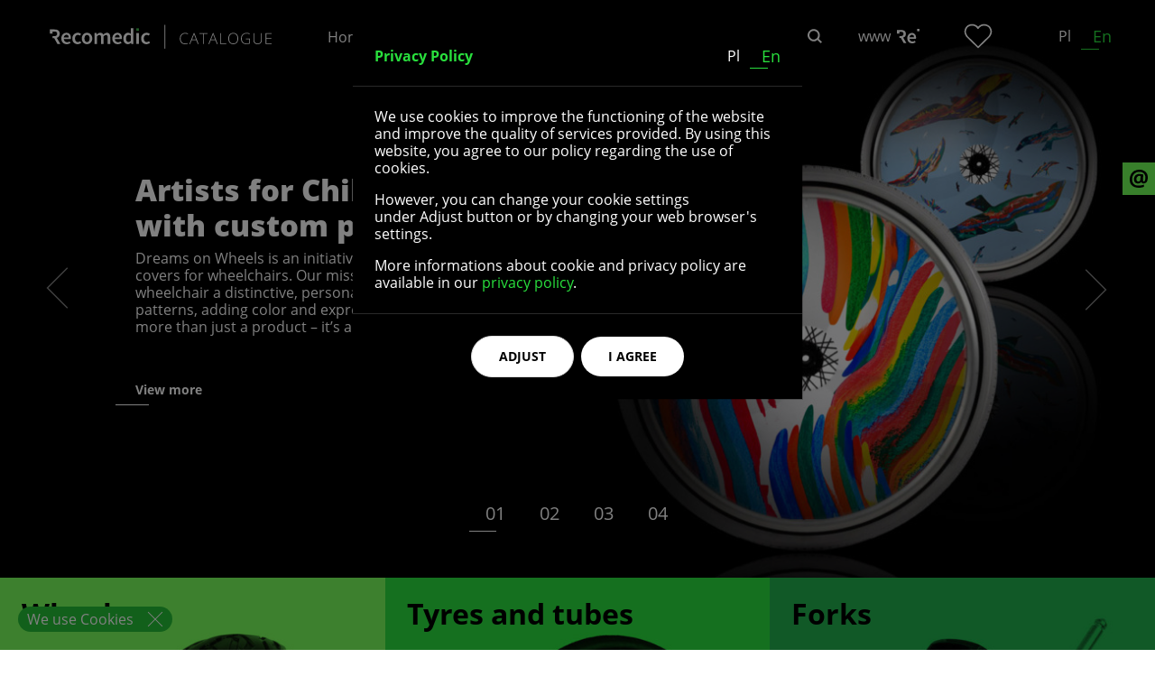

--- FILE ---
content_type: text/html; charset=UTF-8
request_url: https://recomedic.store/en/
body_size: 33354
content:
<!DOCTYPE html>
<html lang="en">

<head>
	<meta charset="UTF-8">

	<meta name="viewport" content="width=device-width, initial-scale=1, maximum-scale=5">
	<meta http-equiv="X-UA-Compatible" content="IE=edge">

	<title>Recomedic - product catalogue</title>

	<link rel="apple-touch-icon" href="https://recomedic.store/favs/apple-icon-192x192.png" sizes="192x192">
	<link rel="apple-touch-icon" href="https://recomedic.store/favs/apple-icon-57x57.png" sizes="57x57">
	<link rel="apple-touch-icon" href="https://recomedic.store/favs/apple-icon-60x60.png" sizes="60x60">
	<link rel="apple-touch-icon" href="https://recomedic.store/favs/apple-icon-72x72.png" sizes="72x72">
	<link rel="apple-touch-icon" href="https://recomedic.store/favs/apple-icon-76x76.png" sizes="76x76">
	<link rel="apple-touch-icon" href="https://recomedic.store/favs/apple-icon-114x114.png" sizes="114x114">
	<link rel="apple-touch-icon" href="https://recomedic.store/favs/apple-icon-120x120.png" sizes="120x120">
	<link rel="apple-touch-icon" href="https://recomedic.store/favs/apple-icon-144x144.png" sizes="144x144">
	<link rel="apple-touch-icon" href="https://recomedic.store/favs/apple-icon-152x152.png" sizes="152x152">
	<link rel="apple-touch-icon" href="https://recomedic.store/favs/apple-icon-180x180.png" sizes="180x180">
	<link rel="icon" type="image/png" href="https://recomedic.store/favs/favicon-96x96.png" sizes="96x96">
	<link rel="icon" type="image/png" href="https://recomedic.store/favs/favicon-32x32.png" sizes="32x32">
	<link rel="icon" type="image/png" href="https://recomedic.store/favs/favicon-16x16.png" sizes="16x16">
	<link rel="icon" type="image/png" href="https://recomedic.store/favs/android-icon-36x36.png" sizes="36x36">
	<link rel="icon" type="image/png" href="https://recomedic.store/favs/android-icon-48x48.png" sizes="48x48">
	<link rel="icon" type="image/png" href="https://recomedic.store/favs/android-icon-72x72.png" sizes="72x72">
	<link rel="icon" type="image/png" href="https://recomedic.store/favs/android-icon-96x96.png" sizes="96x96">
	<link rel="icon" type="image/png" href="https://recomedic.store/favs/android-icon-144x144.png" sizes="144x144">
	<link rel="icon" type="image/png" href="https://recomedic.store/favs/android-icon-192x192.png" sizes="192x192">
	<link rel="manifest" href="https://recomedic.store/favs/manifest.json">
	<link rel="shortcut icon" href="https://recomedic.store/favs/favicon.ico">
	<meta name="msapplication-config" content="https://recomedic.store/favs/browserconfig.xml">

	<meta name="csrf-param" content="_csrf">
<meta name="csrf-token" content="boYXrkbDAgLw8qWGMKzNa74LDbgYgen3ddZJxs-0865W0VDFcYxhar-e3eBD9IUs3V9j4E_XiLMQsySLpNbBwA==">

	<meta property="og:site_name" content="">
<meta property="og:type" content="website">
<meta property="og:locale">
<meta property="og:title" content="Recomedic - product catalogue">
<meta property="twitter:title" content="Recomedic - product catalogue">
<meta name="description" content="Product catalogue offered by Recomedic.">
<meta property="og:description" content="Product catalogue offered by Recomedic.">
<meta property="twitter:description" content="Product catalogue offered by Recomedic.">
<meta property="og:url" content="https://recomedic.store">
<meta property="twitter:url" content="https://recomedic.store">
<meta name="robots" content="index,follow">
<link href="/assets/css-compress/4340fc4e4b309eef46dfb46eccc38250.css?v=1764584650" rel="stylesheet">
<script src="/assets/js-compress/3ea9fc48981bba28cf7a7c39dadf4ed8.js?v=1764584650"></script>
	
	<style>
	:root {
		--galleryZoomIcon-size: 30px;
--galleryZoomIcon-bottom: 15px;
--galleryZoomIcon-left: 15px;

--galleryZoom-bck: rgba(0, 0, 0, 0.8);

--galleryZoomArrow-size: 50px;
--galleryZoomArrow-border: 1px solid #70fd55;m
--galleryZoomArrow-bck: transparent;

--galleryZoomArrow-hover-bck: #70fd55;
--galleryZoomArrow-hover-border: 1px solid #70fd55;

--galleryZoomArrow-icon-size: 30px;
--galleryZoomArrow-icon-fill: #70fd55;

--galleryZoomArrow-icon-hover-fill: #fff;

--galleryZoomClose-size: 50px;
--galleryZoomClose-border: 1px solid #70fd55;
--galleryZoomClose-bck: transparent;

--galleryZoomClose-hover-bck: #70fd55;
--galleryZoomClose-hover-border: 1px solid #70fd55;

--galleryZoomClose-icon-size: 30px;
--galleryZoomClose-icon-fill: #70fd55;

--galleryZoomClose-icon-hover-fill: #fff;

--mobile-galleryZoomArrow-size: 30px;
--mobile-galleryZoomArrow-icon-size: 16px;

--mobile-galleryZoomClose-size: 30px;
--mobile-galleryZoomClose-icon-size: 16px;

--mobile-galleryZoomIcon-size: 25px;
--mobile-galleryZoomIcon-bottom: 15px;
--mobile-galleryZoomIcon-left:15px;


--product-clipboardIcon-top: 15px;
--product-clipboardIcon-right: 15px;
--product-clipboardIcon-size: 40px;

--mobile-product-clipboardIcon-top: 10px;
--mobile-product-clipboardIcon-right: 10px;
--mobile-product-clipboardIcon-size: 30px;


--paginationIcon-fill: #000;
--paginationIcon-hover-fill: #70fd55;
--paginationIcon-disabled-fill: #666;

--mobile-socialFixedIcons-size: 15px;
--mobile-socialFixedIcons-margin: 0 6px;

--mobile-copyrights-font: 12px/1 "Font Regular", sans-serif;

--mobile-simpleContact-font: 14px/1.5 "Font Regular", sans-serif;
--mobile-simpleContactName-font: 14px/1.5 "Font Bold", sans-serif;

--mobile-sliderAboutContent-align: center;
--mobile-sliderAboutContent-padding: 0 35px;


--bigSlider-text-width: 700px;

--btnDownload-font: 14px/1 "Font Bold";
--btnDownload-color: #000;
--btnDownload-bck: #f1f1f1;
--btnDownload-border: 0;
--btnDownload-radius: 0;
--btnDownload-padding: 15px 30px;
--btnDownload-transform: uppercase;
--btnDownload-decoration: none;
--btnDownload-width: 220px;
--btnDownload-align: center;

--btnDownload-hover-color: #000;
--btnDownload-hover-bck: #2cde3f;
--btnDownload-hover-border: 0;
--btnDownload-hover-decoration: uppercase;

--btnMore-font: 14px/1 "Font Bold";
--btnMore-color: #000;
--btnMore-bck: #70FD55;
--btnMore-border: 0;
--btnMore-radius: 0;
--btnMore-padding: 15px 30px;
--btnMore-transform: uppercase;
--btnMore-decoration: none;--btnMore-hover-color: #000;
--btnMore-hover-bck: #2CDE3F;
--btnMore-hover-border: 0;
--btnMore-hover-decoration: uppercase;

--mobile-bigSlider-line1-font: 27px/1.2 "Font Bold", sans-serif;
--mobile-bigSlider-line2-font: 14px/1.5 "Font Regular", sans-serif;
--mobile-bigSlider-line2-height: 130px;

--sliderCategoriesBox-padding: 10px 20px;
--mobile-sliderCategoriesBox-padding: 10px;

--socialFixedIconsSvg-size: 20px;

--mobile-headerInfoSvg-size: 16px;

--searchIconSvg-padding: 25px;
--mobile-searchIconSvg-padding: 20px;

--headerInfoSvg-size: 16px;
--searchIconSvg-size: 16px;

--langSwitcherLine-hover-bck: #fff;
--langSwitcherLine-active-bck: #29dd3c;

--menu-item-border-fixed-bck: #fff;
--menu-item-border-fixed-hover-bck: #fff;

--simpleContactLink-font: 16px/1 'Font Regular', sans-serif;
--simpleContactLink-color: #fff;
--simpleContactLink-decoration: none;

--simpleContactLink-hover-color: #29dd3c;
--simpleContactLink-hover-decoration: none;

--simpleContactSvg-size: 30px;
--simpleContactSvg-fill: #29dd3c;

--simpleContactSvg-hover-fill: #fff;

--loader-size: 50px;
--loader-color: #22e038;

--productFilesHeader-font: 20px/1.3 'Font Bold', sans-serif;
--productFilesHeader-color: #000;

--productFilesLink-font: 16px/1.3 'Font Regular', sans-serif;
--productFilesLink-color: #000;
--productFilesLink-decoration: none;

--productFilesLink-hover-color: #000;
--productFilesLink-hover-decoration: underline;

--productBox-desc-font: 14px/1.2 'Font Regular';
--productBox-desc-color: #000;
--productBox-desc-align: left;
--productBox-desc-transform: none;


--mobile-productBox-desc-font: 13px/1.2 'Font Regular';

--bigSlider-btn-font: 14px/1.2 'Font Bold';
--bigSlider-btn-color: #fff;
--bigSlider-btn-bck: transparent;
--bigSlider-btn-border: 0;
--bigSlider-btn-padding: 0 0 9px 0;

--bigSlider-btn-hover-color: #fff;
--bigSlider-btn-hover-bck: transparent;
--bigSlider-btn-hover-border: 0;

--bigSlider-btn-border-bck: #fff;

--rodoPopup-langSwitcher-color: #fff;
--rodoPopup-langSwitcher-active-color: #29df3d;
--rodoPopup-langSwitcher-border-active-bck: #29df3d;

--socialFixedIcons-bck: #70FD55;
--socialFixedIcons-size: 36px;
--socialFixedIcons-icon-fill: #000;

--socialFixedIcons-hover-bck: #40B34F;
--socialFixedIcons-icon-hover-fill: #000;

--switch-bck: #525252;
--switch-checked-bck: #22e038;
--switch-disabled-bck: #b1b1b1;

--nettoBruttoSwitch-active-bck:  #22e038;



--subpageHeader-font: 38px/1.1 Font Bold;
--subpageHeader-color: #000;
--subpageHeader-transform: none; 

--clipboardFormHeader-font: 18px/1.1 Font Bold;
--clipboardFormHeader-color: #000;

--clipboard-nav-bck: #000;
--clipboard-bck: #f1f1f1;

--mobileSwitchview-bck: #000;
--mobileSwitchview-hover-bck: #22e038;

--mobileSwitchViewIcon-fill: #fff;

--mobile-productBreadcrumbs-link-font: 12px/1 'Font Bold', sans-serif;
--mobile-productBreadcrumbs-font: 12px/1 'Font Bold', sans-serif;

--headerIcons-fill: #fff;
--headerIcons-hover-fill: #29df3d;
--headerIcons-active-fill: #29df3d;

--headerPageIcons-fill: #fff;
--headerPageIcons-active-fill: #29df3d;
--headerPageIcons-hover-fill: #29df3d;

--fixed-headerIcons-fill: #fff;
--fixed-headerIcons-active-fill: #29df3d;
--fixed-headerIcons-hover-fill: #29df3d;
--fixed-headerPageIcons-active-fill: #29df3d;
--fixed-headerPageIcons-active-hover-fill: #29df3d;

--circleCart-font: 12px/1 'Font Bold', sans-serif;
--circleCart-color: #fff;
--circleCart-bck: #29df3d;

--productBox-clipboardIcon-fill: #29df3d ;
--productBox-clipboardIcon-active-fill: #29df3d ;
--productBox-clipboardIcon-hover-fill: #29df3d ;

--productBox-clipboardIcon-size: 25px;
--mobile-productBox-clipboardIcon-size: 25px;

--productBox-clipboardIcon-right: 5px;
--productBox-clipboardIcon-top: 5px;

--clipboardIcon-size: 36px;
--mobile-clipboardIcon-size: 20px;

--modal-title-font: 16px/1 "Font Bold";
--mobile-modal-title-font: 16px/1 "Font Bold";
--modal-title-color: #29df3d;
--modal-title-transform: none;

--modal-font: 16px/1.2 'Font Regular', sans-serif;
--modal-color: #fff;
--modal-link-color: #29df3d;
--modal-link-hover-color: #29df3d;
--modal-link-hover-decoration: underline;

--modal-h2-font: 23px/1.3 "Font Bold";
--mobile-modal-h2-font: 21px/1.2 "Font Bold";
--modal-h2-color: #29df3d;
--modal-h2-transform: none;

--modal-h3-font: 21px/1.3 "Font Bold";
--mobile-modal-h3-font: 18px/1.2 "Font Bold";
--modal-h3-color: #29df3d;
--modal-h3-transform: none;

--modal-h4-font: 16px/1.3 "Font Bold";
--mobile-modal-h4-font: 16px/1.2 "Font Bold";
--modal-h4-color: #29df3d;
--modal-h4-transform: none;


--footerLogoLeftSvg-width: 180px;

--productsCategoriesTop-bck: #f1f1f1;

--productsCategoriesTop-color: #000;
--productsCategoriesTop-font: 18px/2 'Font Bold', sans-serif;

--productsCategoriesTop-parent-font: 20px/2 'Font Bold', sans-serif;
--productsCategoriesTop-parent-color: #000;
--productsCategoriesTop-parent-decoration: none;

--productsCategoriesTop-parent-hover-color: #000;
--productsCategoriesTop-parent-hover-decoration: underline;


--productsCategoriesTop-active-font: 20px/2 'Font Bold', sans-serif;
--productsCategoriesTop-active-color: #29de3d;
--productsCategoriesTop-active-decoration: none;

--productsCategoriesTop-active-hover-color: #29de3d;
--productsCategoriesTop-active-hover-decoration: underline;

--productsCategoriesTop-link-font: 20px/2 'Font Regular', sans-serif;
--productsCategoriesTop-link-color: #000;
--productsCategoriesTop-link-decoration: none;

--productsCategoriesTop-link-hover-color: #000;
--productsCategoriesTop-link-hover-decoration: underline;

--mobile-productsCategoriesTop-link-font: 16px/1.6 'Font Regular', sans-serif;
--mobile-productsCategoriesTop-parent-font: 18px/1.6 'Font Bold', sans-serif;
--mobile-productsCategoriesTop-active-font: 16px/1.6 'Font Bold', sans-serif;

--productsListTopInfo-font: 15px/1 'Font Regular', sans-serif;
--productsListTopInfo-color: #000;

--productsListTopInfo-sum-font: 15px/1 'Font Bold', sans-serif;
--productsListTopInfo-sum-color: #000;

--filtersEl-font: 16px/20px 'Font Regular', sans-serif;
--mobile-filtersEl-font: 16px/20px 'Font Regular', sans-serif;
--filtersEl-color: #000;

--filtersEl-bck: #f1f1f1;
--filtersEl-open-bck: #fff;

--filtersElArrow-fill: #000;

--filtersElList-bck: #fff;
--filtersEl-open-border: 1px solid #f1f1f1;

--galleryZoomIcon-fill: #29df3d;
--galleryZoomIcon-hover-fill: #000;

--productBox-border: none;

--productBreadcrumbs-height: 30px;
--productBreadcrumbsIcon-size: 14px;
--productBreadcrumbsIcon-fill: #22e038;
--productBreadcrumbs-bck: #fff;
--productBreadcrumbs-color: #000;
--productBreadcrumbs-font: 18px/1 "Font Regular";
--productBreadcrumbs-radius: 0;

--productBreadcrumbs-link-font: 18px/1 "Font Bold";
--productBreadcrumbs-link-color: #000;
--productBreadcrumbs-link-hover-color: #000;

--productFeaturesValues-font: 20px/1.3 'Font Regular', sans-serif;
--productFeaturesValues-color: #000;

--productIndex-font: 13px/1 'Font Regular', sans-serif;
--productIndex-color: #000;

--productIndexValue-font: 13px/1 'Font Bold', sans-serif;
--productIndexValue-color: #000;

--product-bck: #fff;

--productAskInfoHeader-font: 20px/1.3 'Font Bold', sans-serif;
--productAskInfoHeader-color: #22e038;

--productAskInfo-font: 16px/1.3 'Font Regular', sans-serif;
--productAskInfo-color: #000;

--productAskInfoLink-font: 16px/1.3 'Font Bold', sans-serif;
--productAskInfoLink-color: #000;
--productAskInfoLink-decoration: none;

--productAskInfoLink-hover-color: #000;
--productAskInfoLink-hover-decoration: underline;

--productsBreadcrumbs-bck: #f4f4f4;
--productsBreadcrumbs-padding: 0;
--productsBreadcrumbs-height: 40px;

--productsBreadcrumbs-color: #22e038;
--productsBreadcrumbs-font: 28px/1 "Font Bold";
--productsBreadcrumbs-radius: 0;

--productsBreadcrumbsLink-font: 28px/1 "Font Extrabold";
--productsBreadcrumbsLink-color: #000;
--productsBreadcrumbsLink-decoration: none;

--productsBreadcrumbsLink-hover-color: #000;
--productsBreadcrumbsLink-hover-decoration: underline;

--productsBreadcrumbsIcon-fill: #22e038;
--productsBreadcrumbsIcon-size: 26px;






--bigSlider-line1-font: 33px/1.2 'Font ExtraBold', sans-serif;
--bigSlider-line1-color: #fff;

--bigSlider-line2-font: 16px/1.2 'Font Regular', sans-serif;
--bigSlider-line2-color: #fff;


--btn1-font: 14px/1 "Font Bold";
--btn1-color: #fff;
--btn1-bck: #000;
--btn1-border: 1px solid #000;
--btn1-radius: 25px;
--btn1-padding: 15px 30px;
--btn1-transform: uppercase;
--btn1-decoration: none;

--btn1-hover-color: #fff;
--btn1-hover-bck: #22e038;
--btn1-hover-border: 1px solid #22e038;
--btn1-hover-decoration: uppercase;

--btnRodoClose-font: 14px/1 "Font Bold";
--btnRodoClose-color: #000;
--btnRodoClose-bck:#fff;
--btnRodoClose-border: 0px;
--btnRodoClose-radius: 25px;
--btnRodoClose-padding: 15px 30px;
--btnRodoClose-transform: uppercase;
--btnRodoClose-decoration: none;

--btnRodoClose-hover-color: #000;
--btnRodoClose-hover-bck: #22e038;
--btnRodoClose-hover-border: 0;
--btnRodoClose-hover-decoration: none;



--sliderThreeCategories-font: 32px/1 'Font Bold', sans-serif;
--sliderThreeCategories-color: #000;

--sliderAbout-bck: #f4f4f4;

--sliderAboutTitle-font: 26px/1 'Font Bold', sans-serif;
--sliderAboutTitle-color: #000;

--sliderAboutContent-font: 18px/2 'Font Regular', sans-serif;
--sliderAboutContent-color: #000;

--mobile-sliderAboutTitle-font: 13px/1.5 'Font Bold', sans-serif;
--mobile-sliderAboutContent-font: 13px/1.8 'Font Regular', sans-serif;

--sliderCategories-bck: #fff;

--sliderCategoriesBox-font: 23px/1.7 'Font Bold', sans-serif;


--mobile-sliderCategoriesBox-font:  13px/1 'Font Bold', sans-serif;

--sliderCategoriesBox-color: #000;

--sliderCategoriesBox-hover-color: #29df3d;

--twoColumns-header-subtitle-font: 18px/1.3 'Font Regular', sans-serif;
--twoColumns-header-subtitle-color: #000;
--twoColumns-header-subtitle-transform: uppercase;

--mobile-twoColumns-header-subtitle-font: 16px/1.3 'Font Regular', sans-serif;

--sitemap-bck: #29df3d;

--sitemapTitle-font: 20px/1 'Font Bold', sans-serif;
--sitemapTitle-color: #000;
--sitemapTitle-transform: none;
--sitemapTitle-decoration: none;



--sitemapTitle-hover-color: #000;
--sitemapTitle-hover-decoration: underline;

--sitemapLink-font: 16px/1 'Font Regular', sans-serif;
--sitemapLink-color: #000;
--sitemapLink-transform: none;
--sitemapLink-decoration: none;

--sitemapLink-hover-color: #000;
--sitemapLink-hover-decoration: underline;

--mobile-sitemapTitle-font: 18px/1 'Font Bold', sans-serif;
--mobile-sitemapLink-font: 16px/1 'Font Regular', sans-serif;

--simpleContact-bck: #000;
--simpleContact-color: #fff;
--simpleContact-font: 18px/1.5 "Font Regular", sans-serif;

--simpleContactName-font: 18px/1.5 'Font Bold', sans-serif;
--simpleContactSpan-color: #29df3d;

--simpleContactSvg-stroke: #29df3d;
--simpleContactSvg-fill: transparent;

--mobile-sliderThreeCategories-font: 28px/1 'Font Bold', sans-serif;

--logo-width: 260px;
--logo-svg-fill: #fff;
--logo-bck: transparent;

--fixed-logo-width: 260px;
--fixed-logo-svg-fill: #fff;
--fixed-logo-bck: transparent;

--page-logo-width: 260px;
--page-logo-svg-fill: #fff;


--cascadeSubmenu-bck: #70fd56;

--fixed-nav-bck: #000;

--menu-item-fixed-color: #fff;
--menu-item-fixed-hover-color: #fff;

--menu-item-padding: 8px 5px;
--menu-item-color: #fff;
--menu-item-font: 16px/1 'Font Regular';
--menu-item-transform: none;
--menu-item-border-height: 1px;
--menu-item-border-bck: transparent;
--menu-item-bck: transparent;

--menu-item-hover-color: #fff;
--menu-item-hover-bck: transparent;
--menu-item-border-hover-bck: #fff;

--submenu-bck: #1c1919;

--submenu-item-padding: 8px 20px;
--submenu-item-color: #000;
--submenu-item-font: 16px/1 'Font Regular';
--submenu-item-transform: none;
--submenu-item-border: 0;
--submenu-item-bck: transparent;
--submenu-item-active-color:  #000;

--submenu-item-hover-color: #000;
--submenu-item-hover-border: 0;
--submenu-item-hover-bck: transparent;

--submenu-item-line-bck: transparent;
--submenu-item-line-hover-bck: #000;

--submenu2-bck: #2ade3d;

--submenu2-item-padding: 8px 20px;
--submenu2-item-color: #000;
--submenu2-item-font: 16px/1 'Font Regular';
--submenu2-item-transform: none;
--submenu2-item-border: 0;
--submenu2-item-bck: transparent;

--submenu2-item-hover-color: #000;
--submenu2-item-hover-border: 0;
--submenu2-item-hover-bck: transparent;



--searchIcon-font: 16px/1 'Font Regular';

--productsSearch-bck: #fff;
--productsSearch-radius: 0px;
--productsSearch-shadow: 0px 0px 5px 0px rgba(81, 81, 81, 1);
--productsSearchOverlay-bck: rgba(0, 0, 0, 0.5);
--productsSearchClear-icon-fill: #000;

--productsSearch-padding: 45px 0 20px;
--productsSearchClose-icon-top: -30px;
--productsSearchClose-icon-right: 5px;

--productsSearchInput-border: 1px solid #000;
--productsSearchInput-color: #000;
--productsSearchInput-radius: 0px;
--productsSearchInput-padding: 10px 20px;
--productsSearchInput-font: 16px/1 "Font Regular", sans-serif;

--productSearchResults-border: 1px solid rgba(0, 0, 0, 0.4);
--productSearchResults-name-font: 16px 'Font Regular';
--productSearchResults-name-color: #000;
--productSearchResults-name-decoration: none;
--productSearchResults-name-transform: none;
--productSearchResults-name-hover-color: #000;
--productSearchResults-name-hover-decoration: underline;

--mobile-productSearchResults-name-font: 14px/1 "Font Regular", sans-serif;

--searchTag-bck: #ebebeb;
--searchTag-color: #000;
--searchTag-padding: 5px 10px;
--searchTag-font: 15px/1 'Font Regular';
--searchTag-radius: 20px;

--searchTag-hover-bck: #22e038; 
--searchTag-hover-color: #000;

--footerLogoLeft-font: 22px/1 'Font Regular';
--footerLogoLeft-color: rgba(255, 255, 255, 0.5);
--footerLogoLeft-transform: uppercase;

--footer-bck: #000;

--footer-menu-font: 16px/1 "Font Regular";
--footer-menu-color: #fff;
--footer-menu-transform: none;
--footer-menu-decoration: none;

--footer-menu-hover-color: #29df3d;
--footer-menu-hover-decoration: none;

--copyrights-font: 16px/1 "Font Regular";
--copyrights-color: #29df3d;
--copyrights-transform: none;

--copyrights-link-font: 14px/1 "Font Regular";
--copyrights-link-color: #fff;
--copyrights-link-transform: none;
--copyrights-link-decoration: none;

--copyrights-link-hover-color: #fff;
--copyrights-link-hover-decoration: none;

--footerPowered-font: 11px/1 'Font Regular', sans-serif;
--footerPowered-color: #fff;

























--productsTop-subcategories-width: 20%;

--submenuScrollbar-thumb-ff-bck: rgba(252, 186, 3, 1);
--submenuScrollbar-track-ff-bck: rgba(252, 186, 3, 0.3);
--submenuScrollbar-width: 5px;
--submenuScrollbar-track-shadow: inset 0 0 5px rgba(252, 186, 3, 0.3);
--submenuScrollbar-radius: 3px;
--submenuScrollbar-thumb-bck: #fcba03;

--productsTop-title-font: 38px/1.1 "Font Bold";

--mobile-productsTop-title-font: 28px/1.2 "Font Bold";

--productsTop-title-color: #fff;
--productsTop-title-transform: none;
--productsTop-title-align: left;

--productsTop-desc-font: 16px/1.3 "Font Regular";
--productsTop-desc-color: #fff;
--productsTop-desc-transform: none;
--productsTop-desc-align: left;

--productsTop-descTrigger-font: 16px/1.3 "Font Regular";
--productsTop-descTrigger-color: #fff;
--productsTop-descTrigger-hover-color: #fff;
--productsTop-descTrigger-margin: 0px;
--productsTop-descTrigger-decoration: none;
--productsTop-descTrigger-hover-decoration: underline;



--productBox-bck: #fff;

--productBox-title-font: 16px/1.2 'Font Bold';
--mobile-productBox-title-font: 14px/1.2 'Font Bold';
--productBox-title-color: #000;
--productBox-title-align: left;
--productBox-title-transform: none;
--productBox-title-decoration: none;

--productBox-title-hover-color: #000;
--productBox-title-hover-decoration: underline;


--productBox-img-bck: #fff;
--productBox-img-padding: 0px;


--productBox-index-font: 14px/1 'Font Regular';
--productBox-index-color: #333;
--productBox-index-align: center;

--frameCardMini-font: 12px/1 Font Regular;
--frameCardMini-padding: 5px 7px;

--frameCard-font: 12px/1 'Font Regular';
--frameCard-transform: none;
--frameCard-padding: 5px 7px;


--frameCard-sale-color: #000;
--frameCard-sale-border: 1px solid #a35100;
--frameCard-sale-bck: #fff;

--frameCard-novelty-color: #3fb350;
--frameCard-novelty-border: 1px solid #3fb350;
--frameCard-novelty-bck: #fff;

--frameCard-bestseller-color: #fff;
--frameCard-bestseller-border: 1px solid #000;
--frameCard-bestseller-bck: #000;

--neut-mainColor: #0a5c10;
--neut-mainColor-elems: #1b7d23;
--neut-mainColor-hover-elems: #289732;
--neut-contactFooter-bck: #153f18;

--labs-mainColor: #000;
--labs-mainColor-elems: #a30026;
--labs-mainColor-hover-elems: #b9153b;
--labs-contactFooter-bck: #390b15;

--went-mainColor: #a35100;
--went-mainColor-elems: #cf7217;
--went-mainColor-hover-elems: #dc7c1d;
--went-contactFooter-bck: #592c00;

--cera-mainColor: #032676;
--cera-mainColor-elems: #0039ba;
--cera-mainColor-hover-elems: #0040d2;
--cera-contactFooter-bck: #162341;

--menuOverlay-bck: rgba(255, 255, 255, 0.5);

--columnsProportion-evenOdd-sceneSeparator-bck: #f3f3f3;


--searchResultsPage-header-ornament-height: 50px;
--searchResultsPage-header-ornament-bck: #bfc7d5;

--searchResultsPage-link-font: 18px/1.2 'Font Regular';
--searchResultsPage-link-color: #000;
--searchResultsPage-link-decoration: none;

--searchResultsPage-line-bck: #bfc7d5;
--searchResultsPage-dot: #e58f06;

--searchResultsPage-link-hover-color: #000;
--searchResultsPage-link-hover-decoration: underline;


--pagesSearchInput-border: 1px solid #fff;
--pagesSearchInput-color: #fff;
--pagesSearchInput-radius: 25px;

--twoColumns-gallery-radius: 50%;

--quoteLeft-customer-svg-fill: #fff;
--quoteLeft-customer-svg-bck: red;
--quoteLeft-customer-svg-radius: 50%;

--langSwitcher-font: 16px/1 'Font Regular';
--langSwitcher-color: #fff;
--langSwitcher-transform: capitalize;

--mobile-langSwitcher-font: 16px/1 'Font Regular';
--mobile-langSwitcher-color: #000;

--langSwitcher-active-font: 18px/1 'Font Regular';
--langSwitcher-active-color: #29df3d;
--langSwitcher-active-transform: capitalize;
--langSwitcher-decoration: none;

--mobile-langSwitcher-active-font: 16px/1 'Font Regular';
--mobile-langSwitcher-active-color: #000;

--langSwitcher-hover-color: #29df3d;
--langSwitcher-hover-decoration: none;

--footerLangSwitcher-font: 16px/1 'Font Regular';
--footerLangSwitcher-color: #fff;
--footerLangSwitcher-transform: capitalize;
--mobile-langsSwitcher-border: 1px solid rgba(255, 255, 255, 0.5);

--footerLangSwitcher-active-font: 16px/1 'Font Regular';
--footerLangSwitcher-active-color: #fff;
--footerLangSwitcher-active-transform: capitalize;
--footerLangSwitcher-decoration: none;

--footerLangSwitcher-hover-color: #29df3d;
--footerLangSwitcher-hover-decoration: none;

--submenu-height: 300px;

--cookies-bck: #24be35;
--cookies-position: fixed;
--cookies-padding: 5px 0px 5px 10px;
--cookies-font: 500 16px/1 "Font Regular", sans-serif;
--cookies-border: none;
--cookies-color: #fff;
--cookies-shadow: none;
--cookies-radius: 20px;
--cookies-link-color: #fff;
--cookies-link-decoration: none;
--cookies-link-hover-color: #fff;
--cookies-link-hover-decoration: underline;




--bigSlider-bck: #1d1918;
--bigSliderLogos-opacity: 0.3; 
--bigSliderLogos-hover-opacity: 0.9;

--bigSlider-left-color: #fff;
--bigSlider-left-font: 28px/2 'Font Regular';
--bigSlider-left-transform: none;

--bigSlider-ornament-fill: rgba(255, 255, 255, 0.6);
--bigSlider-ornamentBck-fill: rgba(255, 255, 255, 0.03);

--bigSlider-iconOrnament-opacity: 0.3;
--mobile-bigSlider-iconOrnament-opacity: 0.3;


--bigSlider-right-font: 16px/1.5 'Font Regular' !important;
--bigSlider-right-color: #fff;
--bigSlider-right-transform: none;
--bigSlider-right-align: left;


--bigSlider-right-h2-font: 28px/1.5 "Font Bold";
--bigSlider-right-h2-color: #fff;
--bigSlider-right-h2-transform: none;
--bigSlider-right-h2-align: left;


--btn2-font: 14px/1 "Font Bold";
--btn2-color: #000;
--btn2-bck: #fff;
--btn2-border: 1px solid #dfdfdf;
--btn2-radius: 25px;
--btn2-padding: 15px 30px;
--btn2-transform: uppercase;
--btn2-decoration: none;

--btn2-hover-color: #fff;
--btn2-hover-bck: #000;
--btn2-hover-border: 1px solid #000;
--btn2-hover-decoration: none;

--btnUpload-font: 14px/1 "Font Bold";
--btnUpload-color: #fff;
--btnUpload-bck: #e58f06;
--btnUpload-border: 1px solid #e58f06;
--btnUpload-radius: 25px;
--btnUpload-padding: 15px 30px;
--btnUpload-transform: uppercase;
--btnUpload-decoration: none;

--btnUpload-hover-color: #fff;
--btnUpload-hover-bck: #ffa312;
--btnUpload-hover-border: 1px solid #ffa312;
--btnUpload-hover-decoration: none;

--btnSecondary-font: 14px/1 "Font Bold";
--btnSecondary-color: #fff;
--btnSecondary-bck: #e58f06;
--btnSecondary-border: 1px solid #e58f06;
--btnSecondary-radius: 25px;
--btnSecondary-padding: 15px 30px;
--btnSecondary-transform: uppercase;
--btnSecondary-decoration: none;

--btnSecondary-hover-color: #fff;
--btnSecondary-hover-bck: #ffa312;
--btnSecondary-hover-border: 1px solid #ffa312;
--btnSecondary-hover-decoration: none;

--mobile-bigSlider-right-font: 30px/1.3 "Font Bold";
--mobile-bigSlider-left-font: 24px/1.4 "Font Regular";

--burger-fill: #fff;
--burger-fixed-fill: #fff;

--burgerOpen-size: 30px;
--burgerClose-size: 18px;

--mobile-menu-bck: #7afe5b;

--mobile-menu-item-padding: 5px 15px;
--mobile-menu-item-font: 18px/1.5 'Font Bold';
--mobile-menu-item-transform: none;
--mobile-menu-item-color: #000;
--mobile-menu-item-bck: transparent;
--mobile-menu-item-border: transparent;

--mobile-menu-item-active-color: #000;
--mobile-menu-item-active-bck: transparent;
--mobile-menu-item-active-border: 1px solid #000;

--mobile-submenu-bck: transparent;
--mobile-submenu-trigger-fill: #000;

--mobile-submenu-item-padding: 5px 15px;
--mobile-submenu-item-font: 16px/1.5 'Font Bold';
--mobile-submenu-item-transform: none;
--mobile-submenu-item-color: #000;
--mobile-submenu-item-bck: transparent;
--mobile-submenu-item-border: transparent;

--mobile-submenu-item-active-color: #000;
--mobile-submenu-item-active-bck: transparent;
--mobile-submenu-item-active-border: 1px solid #000;

--mobile-submenu2-item-padding: 5px 15px;
--mobile-submenu2-item-color: #000;
--mobile-submenu2-item-font: 16px/1.5 'Font Regular';
--mobile-submenu2-item-transform: none;

--mobile-submenu2-item-active-color: #000;
--mobile-submenu2-item-active-border: 1px solid #000;

--twoColumns-item-h3-font: 28px/1 "Font Bold";
--twoColumns-item-h3-color: #000;
--twoColumns-item-h3-transform: none;
--twoColumns-item-h3-margin: 50px 0 30px 0;

--twoColumns-item-content-font: 18px/1.8 "Font Regular";
--twoColumns-item-content-color: #000;

--twoColumns-header-font: 38px/1.2 "Font ExtraBold";
--twoColumns-header-color: #000;
--twoColumns-header-transform: none;
--twoColumns-header-ornament-height: 100px;
--twoColumns-header-ornament-radius: 40px;


--mobile-twoColumns-header-ornament-height: 70px;
--mobile-twoColumns-header-ornament-radius: 30px;

--twoColumns-showMoreLess-font: 16px/22px "Font Regular";
--twoColumns-showMoreLess-color: #e58f06;
--twoColumns-showMoreLess-hover-color: #ffa312;

--twoColumns-showMoreLess-icon-font: 22px/1 "Font Regular";
--twoColumns-showMoreLess-icon-color: #e58f06;
--twoColumns-showMoreLess-icon-hover-color: #ffa312;

--mobile-twoColumns-header-font: 32px/1 "Font Bold";

--tablet-twoColumns-header-ornament-height: 70px;
--tablet-twoColumns-header-ornament-radius: 30px;

--mobile-twoColumns-header-font: 32px/1 "Font Bold";

--mobile-twoColumns-header-ornament-height: 50px;
--mobile-twoColumns-header-ornament-radius: 25px;

--mobile-twoColumns-item-h3-font: 16px/2.2 "Font Regular"

--quoteLeft-customer-font: 20px/1 "Font Bold";
--quoteLeft-customer-color: #000;
--quoteLeft-customer-transform: none;
--quoteLeft-customer-margin: 0 0 20px 0;

--quoteLeft-link-font: 20px/1 "Font Regular";
--quoteLeft-link-color: #e58f06;
--quoteLeft-link-transform: none;
--quoteLeft-link-decoration: none;

--quoteLeft-link-hover-color: #ffa312;
--quoteLeft-link-hover-decoration: none;

--quoteLeft-quote-font: italic 18px/1.8 "Font Regular";
--quoteLeft-quote-color: #000;

--customers-name-font: 18px/1 "Font Bold";
--customers-name-color: #fff;
--customers-name-transform: none;
--customers-name-margin: 0 0 20px 0;

--customers-link-font: 16px/1 "Font Regular";
--customers-link-color: #e58f06;
--customers-link-transform: none;
--customers-link-decoration: none;

--customers-link-hover-color: #ffa312;
--customers-link-hover-decoration: none;

--customers-quote-font: italic 16px/1.4 "Font Regular";
--customers-quote-color: #fff;

--customers-dots-bck: rgba(229, 143, 6, 0.7);
--customers-dots-active-bck: rgba(229, 143, 6, 1);

--customers-quoteIcon-fill: rgba(255, 255, 255, 0.1);


--imagesCaptions-name-font: 18px/18px "Font Bold";
--imagesCaptions-name-color: #000;

--imagesCaptions-link-font: 16px/1em "Font Regular";
--imagesCaptions-link-color: #e58f06;
--imagesCaptions-link-decoration: none;

--imagesCaptions-link-hover-color: #ffa312;
--imagesCaptions-link-hover-decoration: none;


--pagesHomeWidget-bck: #fff;
--pagesHomeWidget-header-bck: #000;
--pagesHomeWidget-color: #000;

--pagesHomeWidget-item-bck: #fff;

--pagesHomeWidget-item-title-align: left;
--pagesHomeWidget-item-title-transform: none;
--pagesHomeWidget-item-title-decoration: none;
--pagesHomeWidget-item-title-color: #e58f06;
--pagesHomeWidget-item-title-font: 22px "Font Bold";

--pagesHomeWidget-item-title-hover-decoration: none;
--pagesHomeWidget-item-title-hover-color: #ffa312;

--pagesHomeWidget-item-content-font: 16px/1.3 "Font Regular";
--pagesHomeWidget-item-content-color: #000;

--sliderContact-h3-font: 22px/1.3 "Font Bold";
--sliderContact-h3-marginTop: 0;
--sliderContact-h3-marginBottom: 40px;

--sliderContact-h4-font: 16px/1.2 "Font Regular";
--sliderContact-h4-marginTop: 40px;
--sliderContact-h4-marginBottom: 40px;

--sliderContact-svg-size: 48px;




--footer-header-font: 21px/1.5 "Font Bold";
--footer-header-color: #fff;
--footer-header-transform: none;
--footer-header-decoration: none;
--footer-header-marginBottom: 30px;

--footer-header-hover-color: #fff;
--footer-header-hover-decoration: underline;


--pagesTop-bck: #1d1918;

--pagesTop-ornamentBck-fill: rgba(255, 255, 255, 0.03);

--pagesTop-title-font: 38px/1.1 "Font Bold";
--pagesTop-title-color: #fff;
--pagesTop-title-transform: none;
--pagesTop-title-align: left;

--mobile-pagesTop-title-font: 25px/1.1 "Font Bold";

--pagesTop-desc-font: 30px/1.1 "Font Regular";
--pagesTop-desc-color: #fff;
--pagesTop-desc-transform: none;
--pagesTop-desc-align: justify;

--pagesTop-subcategory-font: 16px/1.2 "Font Regular";
--pagesTop-subcategory-color: #000;
--pagesTop-subcategory-transform: none;
--pagesTop-subcategory-bck: #70fd55;
--pagesTop-subcategory-padding: 15px 10px;
--pagesTop-subcategory-radius: 0;
--pagesTop-subcategory-align: left;

--pagesTop-subcategory-hover-color: #000;
--pagesTop-subcategory-hover-bck: #40b34f;

--pagesTop-subcategory-desc-font: 18px/1.1 "Font Regular";
--pagesTop-subcategory-desc-color: #fff;

--pagesTop-subcategory-active-color: #fff;
--pagesTop-subcategory-active-bck: #b41239;

--pagesBreadcrumbs-bck: rgba(255, 255, 255, 0.3);
--pagesBreadcrumbs-padding: 10px 20px;
--pagesBreadcrumbs-color: #fff;
--pagesBreadcrumbs-font: 14px/1 "Font Regular";
--pagesBreadcrumbs-radius: 20px;

--pagesBreadcrumbs-link-font: 14px/1 "Font Regular";
--pagesBreadcrumbs-link-color: #fff;
--pagesBreadcrumbs-link-hover-color: #22e038;

--pagesList-item-border: 1px solid #d2d2d2;

--pagesList-item-bck: #fff;

--pagesList-item-title-align: left;
--pagesList-item-title-transform: none;
--pagesList-item-title-decoration: none;
--pagesList-item-title-color: #152d69;
--pagesList-item-title-font: 22px/1 "Font Bold";

--pagesList-item-title-hover-decoration: none;
--pagesList-item-title-hover-color: #a40026;

--pagesList-item-content-font: 16px/1.3 "Font Regular";
--pagesList-item-content-color: #000;

--pagesList-item-date-bck: #a40026;
--pagesList-item-date-padding: 5px 5px 5px 5px;
--pagesList-item-date-radius: 25px;
--pagesList-item-date-font: 12px/1"Font Regular";
--pagesList-item-date-color: #fff;


--pagesTop-ornamentRollIn-fill: #e58f06;


--artTop-info-color: rgba(255, 255, 255, 0.7);
--artTop-info-font: 14px/1 "Font Regular";

--artTop-desc-color: #fff;
--artTop-desc-font: 20px/1.3 "Font Bold";

--artTop-desc-link-color: #fff;
--artTop-desc-link-font: 20px/1.3 "Font Bold";
--artTop-desc-link-decoration: none;

--artTop-desc-link-hover-color: #fff;
--artTop-desc-link-hover-decoration: underline;

--art-bck: #fff;
--art-color: #000;
--art-font: 18px/1.5 "Font Regular";
--art-hyphens: auto;
--art-align: justify;

--art-h2-font: 26px/1 "Font Bold";
--art-h2-color: #000;
--art-h2-margin: 30px 0 20px 0;
--art-h2-align:  left;
--art-h2-transform: none;

--art-h3-font: 24px/1 "Font Bold";
--art-h3-color: #000;
--art-h3-margin: 30px 0 20px 0;
--art-h3-align: left;
--art-h3-transform: none;

--art-h4-font: 22px/1 "Font Bold";
--art-h4-color: #000;
--art-h4-margin: 30px 0 20px 0;
--art-h4-align: left;
--art-h4-transform: none;

--art-h5-font: 20px/1 "Font Bold";
--art-h5-color: #000;
--art-h5-margin: 30px 0 20px 0;
--art-h5-align: left;
--art-h5-transform: none;

--art-link-color: #0dac1f;
--art-link-font: 18px/1.3 "Font Regular";
--art-link-decoration: underline;

--art-link-hover-color: #000;
--art-link-hover-decoration: underline;

--artContact-bck: #f3f4f8;
--artContact-font: 16px/1.3 "Font Bold";
--artContact-color: #000;
--artContact-align : right;
--artContact-transform: none;

--artContact-header-font: 22px/1 "Font Bold";
--artContact-header-color: #000;
--artContact-header-transform: none;

--pagesTop-subcategories-dot: rgba(255, 255, 255, 0.3);
--pagesTop-subcategories-hover-dot: rgba(206, 131, 12, 0.8);
--pagesTop-subcategories-active-dot: #ce830c;

--categoryTop-btn-svg-size: 32px;
--categoryTop-btn-svg-fill: #fff;

--categoryTop-btn-padding: 15px 25px;

--captchaInfo-font: 11px/1 "Font Regular", sans-serif;
--captchaInfo-color: #676767;

--captchaInfo-link-font: 11px/1 "Font Regular", sans-serif;
--captchaInfo-link-color: #676767;
--captchaInfo-link-decoration: underline;

--captchaInfo-link-hover-color: #000;
--captchaInfo-link-hover-decoration: underline;


--contactSite-mail-font: 18px/1 "Font Regular", sans-serif;
--contactSite-mail-color: #000;

--contactSite-form-svg-fill: #000;
--contactSite-form-svg-size: 46px;

--contactSite-input-border: 1px solid #cccdcf;
--contactSite-input-font: 18px/1 "Font Regular", sans-serif;
--contactSite-input-color: #000;
--contactSite-input-radius: 50px;
--contactSite-input-padding: 25px 30px;

--contactSite-input-focus-border: 1px solid #414141;

--contactSite-input-success-border: 1px solid #22e038;

--contactSite-input-error-border: 1px solid red;

--contactSite-file-height: 70px;

--contactSite-label-font: 18px/1 "Ninuto", sans-serif;
--contactSite-label-color: #000;
--contactSite-label-top: 20px;
--contactSite-label-focus-top: -40px;
--contactSite-label-radius: 25px;

--contactSite-data-link-font: 18px/1 "Font Regular", sans-serif;
--contactSite-data-link-color: #000;
--contactSite-data-link-decoration: none;

--contactSite-data-link1-font: 20px/1 "Font Regular", sans-serif;
--contactSite-data-link1-color: #000;
--contactSite-data-link1-decoration: none;

--contactSite-data-link1-hover-color: #eb9000;
--contactSite-data-link1-hover-decoration: underline;


--contactSite-data-link2-font: 26px/1.6 "Font Regular", sans-serif;
--contactSite-data-link2-color: #000;
--contactSite-data-link2-decoration: none;

--contactSite-data-link2-hover-color: #eb9000;
--contactSite-data-link2-hover-decoration: underline;

--contactSite-data-link3-font: 20px/1 "Font Regular", sans-serif;
--contactSite-data-link3-color: #fff;
--contactSite-data-link3-decoration: none;

--contactSite-data-link3-hover-color: #fff;
--contactSite-data-link3-hover-decoration: underline;


--checkbox-border: 0 0 0 1px #000;
--checkbox-checked-border: 0 0 0 1px #ce830c;

--radio-border: 0 0 0 1px #000;
--radio-checked-bck: #29df3d;
--radio-checked-border: 0 0 0 1px #000;

--captchaInfo-font: 13px/1.2 "Font Regular";
--captchaInfo-color: #000;

--captchaInfo-link-font: 13px/1.2 "Font Regular";
--captchaInfo-link-color: #000;
--captchaInfo-link-decoration: none;

--captchaInfo-link-hover-color: #000;
--captchaInfo-link-hover-decoration: underline;


--contactSite-data-font: 26px/1.6 "Font Regular", sans-serif;
--contactSite-data-color: #000;

--contactSite-data-svg-size: 32px;
--contactSite-data-svg-fill: #000;

--contactSite-data-link-font: 18px/1 "Font Regular", sans-serif;
--contactSite-data-link-color: #000;
--contactSite-data-link-decoration: none;

--contactSite-data-link-hover-color: #000;
--contactSite-data-link-hover-decoration: underline;

--rodos-error-color: red;
--checkbox-error-border: 0 0 0 1px red;
--list-dot-bck: #ce830c;

--columnsProportion-accordion-header-font: 28px/1 "Font Bold";
--columnsProportion-accordion-header-color: #000;
--mobile-columnsProportion-accordion-header-shadow: #d7d7d7;
--mobile-columnsProportion-accordion-header-font: 22px/1 "Font Bold";
--mobile-columnsProportion-accordion-header-padding: 15px;
--mobile-columnsProportion-accordion-header-bck: #f4f4f4;
--mobile-columnsProportion-accordion-header-radius: 25px;

--required-star-color: red;
--required-star-font: 16px/1.2 "Font Regular";

--clients-dot-bck: red;
--clients-dot-active-bck: blue;

--breadcrumbs-overlay-bck: rgba(255, 255, 255, 0.3);
--pagesBreadcrumbs-height: 34px;

--mobile-logo-width: 200px;
--mobile-page-logo-width: 200px;
--mobile-fixed-logo-width: 200px;

--columnsProportion-evenOdd-bck: #fff;
--columnsProportion-evenOdd-header-color: #000;
--columnsProportion-evenOdd-header-ornament-bck: #bfc7d5;
--columnsProportion-evenOdd-accordion-header-color: #000;
--columnsProportion-evenOdd-color: #000;


--sliderGallery-el-header-font: 34px/1 "Font Bold";
--sliderGallery-el-header-color: #000;
--sliderGallery-el-header-transform: none;
--sliderGallery-el-header-ornament-height: 60px;

--sliderGallery-photoCircle-bck: #fff;

--faqPagesList-bck: #fff;
--faqPagesList-el-bck: #d6dce6;
--faqPagesList-el-radius: 50px;

--faqPagesList-el-header-font: 18px/1.2 "Font Bold";
--faqPagesList-el-header-color: #000;
--faqPagesList-el-header-decoration: none;
--faqPagesList-el-header-hover-color: #000;
--faqPagesList-el-header-hover-decoration: none;

--faqPagesList-el-font: 16px/1.2 "Font Regular";
--faqPagesList-el-color: #000;

--pagesBoxes-category38-slideUp;

--pagesTop-subcategory-desc-link-font: 18px "Font Regular";
--pagesTop-subcategory-desc-link-padding: 0 10px 0 25px;
--pagesTop-subcategory-desc-link-decoration: none;
--pagesTop-subcategory-desc-link-color: #fff;

--pagesTop-subcategory-desc-link-hover-decoration: underline;
--pagesTop-subcategory-desc-link-hover-color: #fff;

--pagesTop-desc-font: 18px "Font Regular";
--pagesTop-desc-color: #fff;
--pagesTop-desc-transform: none;
--pagesTop-desc-align: left;

--pagesTop-desc-h2-font: 22px "Font Regular";
--pagesTop-desc-h2-color: #fff;
--pagesTop-desc-h2-transform: uppercase;
--pagesTop-desc-h2-align: left;

--pagesTop-desc-link-font: 18px "Font Regular";
--pagesTop-desc-link-color: #fff;
--pagesTop-desc-link-transform: none;
--pagesTop-desc-link-decoration: none;

--pagesTop-desc-link-hover-color: #fff;
--pagesTop-desc-link-hover-decoration: underline;

--pagesTop-desc-list-style: none;
--pagesTop-desc-list-padding: 0;
--pagesTop-desc-list-margin: 10px;

--pagesSearchResult-border: 1px solid rgba(255, 255, 255, 0.4);

--pagesSearchResult-name-font: 18px 'Font Regular';
--pagesSearchResult-name-color: #fff;
--pagesSearchResult-name-decoration: none;
--pagesSearchResult-name-transform: none;

--pagesSearchResult-name-hover-color: #fff;
--pagesSearchResult-name-hover-decoration: underline;

--pagesSearchResults-header-font: 20px 'Font Bold';
--pagesSearchResults-header-color: #fff;
--pagesSearchResults-header-transform: none;

--priceRange-track-bck:  #eaeaea;
--priceRange-handle-bck: #919191;
--priceRange-track-active-bck: #919191;

--filtersTriggerBtn-bck: #000;
--filters-border: none;

--filtersEl-submenu-font: 16px/20px "Font Regular", sans-serif;
--filtersEl-submenu-decoration: none;

--filtersEl-submenu-color: #5c5c5c;

--filtersEl-submenu-hover-bck: transparent;
--filtersEl-submenu-hover-color: #22e038;
--filtersEl-submenu-hover-decoration: none;

--filtersEl-submenu-active-bck: transparent;
--filtersEl-submenu-active-color: #22e038;


--productsTop-subcategories-width: 20%;

--pagination-link-font: 18px/1 "Font Regular", sans-serif;
--pagination-link-color: #000;
--pagination-link-bck: #fff;
--pagination-link-border: 0;
--pagination-link-padding: 0;
--pagination-link-transform: none;
--pagination-link-decoration: none;
--pagination-link-radius: 0;

--pagination-link-hover-color: #70fd55;
--pagination-link-hover-bck: #fff;
--pagination-link-hover-border: 0;
--pagination-link-hover-decoration: none;

--pagination-link-active-font: 18px/1 "Font Bold", sans-serif;
--pagination-link-active-color: #70fd55;
--pagination-link-active-bck: #fff;
--pagination-link-active-border: 0;

--pagination-link-active-hover-color: #70fd55;
--pagination-link-active-hover-bck: #fff;
--pagination-link-active-hover-border: 0;
--pagination-link-active-hover-decoration: none;

--pagination-disabled-color: #666;
--pagination-disabled-bck: #fff;
--pagination-disabled-border: 0;
--pagination-disabled-font: 16px/1 "Font Regular", sans-serif;

--pagination-svg-width: 11px;


--filtersElScrollbar-width: 5px;
--filtersElScrollbar-radius: 5px;
--filtersElScrollbar-thumb-ff-bck: #b3b3b3;
--filtersElScrollbar-track-ff-bck: #eaeaea;

--filtersElScrollbar-track-bck: #eaeaea;
--filtersElScrollbar-thumb-bck: #b3b3b3;

--btnChangeView-font: 16px/1 "Font Regular", sans-serif;
--btnChangeView-color: #000;
--btnChangeView-border: 1px solid #d7d7d7;
--btnChangeView-bck: #000;
--btnChangeView-radius: 0;
--btnChangeView-padding: 7px 10px;
--btnChangeView-decoration: none;

--btnChangeView-icon-fill: rgba(255, 255, 255, 0.8);
--btnChangeView-icon-hover-fill: #fff;
--filtersPinBtn-fill: rgba(255, 255, 255, 0.8);
--filtersPinBtn-active-fill: #fff;

--btnChangeView-hover-color: #fff;
--btnChangeView-hover-border: 1px solid #000;
--btnChangeView-hover-bck: #000;
--btnChangeView-hover-decoration: none;

--productsTop-descTriggerSvg-width: 15px;

--mobileSwitchViewIcon-width: 30px;
--mobileSwitchViewIcon-opacity: 0.5;
--mobileSwitchViewIcon-active-opacity: 1;

--productGallery-thumb-active-border: 1px solid transparent;
--productGallery-thumb-hover-border: 1px solid transparent;

--productMenu-bck: #efefef;
--productMenu-font: 16px/1 "Font Regular", sans-serif;
--productMenu-color: #666;
--productMenu-transform: uppercase;
--productMenu-decoration: none;
--productMenu-hover-color: #000;
--productMenu-hover-decoration: none;

--productMenu-active-border: 5px solid #a30026;
--productMenu-hover-border: 5px solid #d7d7d7;


--productTableFeatures-border: 1px solid #d7d7d7;


--product-box-bck: #fff;



--productTabs-headerOramant-bck: #a30026;
--productTabs-padding: 7px;
--productTabs-header-font: 21px/1 "Font Bold", sans-serif;
--productTabs-header-color: #000;
--productTabs-header-transform: none;
--productTabs-header-align: center;

--productTabs-font: 16px/1.2 'Font Regular', sans-serif;
--productTabs-color: #000;
--productTabs-bck: #fff;

--productTabs-margin: 0 0 0px 0;

--productDesc-font: 16px/1.2 "Font Regular", sans-serif;
--productDesc-color: #000;

--productName-font: 24px/1.2 "Font Bold", sans-serif;
--productName-color: #000;
--productName-transform: none;

--input-border: 1px solid #d7d7d7;
--input-error-border: 1px solid red;
--input-success-border: 1px solid #22e038;
--input-focus-border: 1px solid black;

--mobile-searchIcon-fill: #000;
--mobile-searchIcon-font: 14px/1 'Font Regular', sans-serif;

--sitemapIcon-fill: #000;

--mobile-openMenu-header-bck: #000;	}
					#pagesTopBck .rollIn svg {
			fill: var(--pagesTop-ornamentRollIn-fill) !important;
		}
			input[type="checkbox"]:checked + .label-text:before {
		background: url(/files/admin/icons/input-check.svg) center center no-repeat;
	}
	.disabledCheckbox input[type="checkbox"]:checked + .label-text::before {
	  box-shadow: 0 0 0 1px #333;
		background: url(/files/admin/icons/input-check-disabled.svg) center center no-repeat;
	}
	
		</style>
	
</head>
<body  class="home">
	<div id="responsive-x-768">
    <nav class="navbar">
                            
<ul class="nav">
            <li class="nav-item">
            <a class="level2" href="/en/home" title="Home" data-redirect="/">
                <span>Home</span>
            </a>
                    </li>
            <li class="nav-item">
            <a class="level2" href="/en/about-us" title="About Us" data-redirect="#about">
                <span>About Us</span>
            </a>
                    </li>
            <li class="nav-item hasSubmenu">
            <a class="level2" href="/en/our-catalogue" title="Our Catalogue" data-redirect="">
                <span>Our Catalogue</span>
            </a>
                            <div class="plus-minus d-flex d-lg-none">
                    <span class="plus"><svg width="24" height="24" viewBox="0 0 26 26" xmlns="http://www.w3.org/2000/svg" fill-rule="evenodd" clip-rule="evenodd"><path d="M11 11v-11h1v11h11v1h-11v11h-1v-11h-11v-1h11z"/></svg></span>
                    <span class="minus" style="display: none;"><svg width="24" height="24" viewBox="0 0 26 26" xmlns="http://www.w3.org/2000/svg" fill-rule="evenodd" clip-rule="evenodd"><path d="M0 12v1h23v-1h-23z"/></svg></span>
                </div>
                <ul class="submenu">
                                            <li class="nav-item2">
                            <a class="level3" href="/en/our-catalogue/tyres-and-tubes" data-redirect="">
                                <span>Tyres and tubes</span>
                            </a>
                                                            <div class="plus-minus d-flex d-lg-none ">
                                    <span class="plus"><svg width="24" height="24" viewBox="0 0 26 26" xmlns="http://www.w3.org/2000/svg" fill-rule="evenodd" clip-rule="evenodd"><path d="M11 11v-11h1v11h11v1h-11v11h-1v-11h-11v-1h11z"/></svg></span>
                                    <span class="minus" style="display: none;"><svg width="24" height="24" viewBox="0 0 26 26" xmlns="http://www.w3.org/2000/svg" fill-rule="evenodd" clip-rule="evenodd"><path d="M0 12v1h23v-1h-23z"/></svg></span>
                                </div>
                                <ul class="submenu2">
                                                                    <li class="nav-item3">
                                        <a class="level4" href="/en/our-catalogue/tyres-and-tubes/tubes-for-active-wheelchairs" data-redirect="">
                                            <span>Tubes for active wheelchairs</span> <span class="dot"></span>
                                       </a>
                                    </li>
                                                                    <li class="nav-item3">
                                        <a class="level4" href="/en/our-catalogue/tyres-and-tubes/tubes-for-scooters" data-redirect="">
                                            <span>Tubes for scooters</span> <span class="dot"></span>
                                       </a>
                                    </li>
                                                                    <li class="nav-item3">
                                        <a class="level4" href="/en/our-catalogue/tyres-and-tubes/tubes-for-standard-wheelchairs" data-redirect="">
                                            <span>Tubes for standard wheelchairs</span> <span class="dot"></span>
                                       </a>
                                    </li>
                                                                    <li class="nav-item3">
                                        <a class="level4" href="/en/our-catalogue/tyres-and-tubes/tyres-for-active-wheelchairs" data-redirect="">
                                            <span>Tyres for active wheelchairs</span> <span class="dot"></span>
                                       </a>
                                    </li>
                                                                    <li class="nav-item3">
                                        <a class="level4" href="/en/our-catalogue/tyres-and-tubes/tyres-for-standard-wheelchairs" data-redirect="">
                                            <span>Tyres for standard wheelchairs</span> <span class="dot"></span>
                                       </a>
                                    </li>
                                                                    <li class="nav-item3">
                                        <a class="level4" href="/en/our-catalogue/tyres-and-tubes/tyres-for-scooters" data-redirect="">
                                            <span>Tyres for scooters</span> <span class="dot"></span>
                                       </a>
                                    </li>
                                                                    <li class="nav-item3">
                                        <a class="level4" href="/en/our-catalogue/tyres-and-tubes/polyurethane-tyres" data-redirect="">
                                            <span>Polyurethane tyres</span> <span class="dot"></span>
                                       </a>
                                    </li>
                                                                </ul>
                                                    </li>
                                            <li class="nav-item2">
                            <a class="level3" href="/en/our-catalogue/wheels" data-redirect="">
                                <span>Wheels</span>
                            </a>
                                                            <div class="plus-minus d-flex d-lg-none ">
                                    <span class="plus"><svg width="24" height="24" viewBox="0 0 26 26" xmlns="http://www.w3.org/2000/svg" fill-rule="evenodd" clip-rule="evenodd"><path d="M11 11v-11h1v11h11v1h-11v11h-1v-11h-11v-1h11z"/></svg></span>
                                    <span class="minus" style="display: none;"><svg width="24" height="24" viewBox="0 0 26 26" xmlns="http://www.w3.org/2000/svg" fill-rule="evenodd" clip-rule="evenodd"><path d="M0 12v1h23v-1h-23z"/></svg></span>
                                </div>
                                <ul class="submenu2">
                                                                    <li class="nav-item3">
                                        <a class="level4" href="/en/our-catalogue/wheels/wheels-with-aluminium-rim" data-redirect="">
                                            <span>Wheels with aluminium rim</span> <span class="dot"></span>
                                       </a>
                                    </li>
                                                                    <li class="nav-item3">
                                        <a class="level4" href="/en/our-catalogue/wheels/wheels-with-solid-rubber" data-redirect="">
                                            <span>Wheels with solid rubber</span> <span class="dot"></span>
                                       </a>
                                    </li>
                                                                    <li class="nav-item3">
                                        <a class="level4" href="/en/our-catalogue/wheels/wheels-with-polyurethane-tyre" data-redirect="">
                                            <span>Wheels with polyurethane tyre</span> <span class="dot"></span>
                                       </a>
                                    </li>
                                                                    <li class="nav-item3">
                                        <a class="level4" href="/en/our-catalogue/wheels/wheels-with-eva-tyre" data-redirect="">
                                            <span>Wheels with EVA tyre</span> <span class="dot"></span>
                                       </a>
                                    </li>
                                                                    <li class="nav-item3">
                                        <a class="level4" href="/en/our-catalogue/wheels/wheels-skate" data-redirect="">
                                            <span>Wheels skate</span> <span class="dot"></span>
                                       </a>
                                    </li>
                                                                    <li class="nav-item3">
                                        <a class="level4" href="/en/our-catalogue/wheels/wheels-with-pneumatic-tyre" data-redirect="">
                                            <span>Wheels with pneumatic tyre</span> <span class="dot"></span>
                                       </a>
                                    </li>
                                                                    <li class="nav-item3">
                                        <a class="level4" href="/en/our-catalogue/wheels/wheels-with-drum-brake" data-redirect="">
                                            <span>Wheels with drum brake</span> <span class="dot"></span>
                                       </a>
                                    </li>
                                                                    <li class="nav-item3">
                                        <a class="level4" href="/en/our-catalogue/wheels/wheels-for-scooters" data-redirect="">
                                            <span>Wheels for scooters</span> <span class="dot"></span>
                                       </a>
                                    </li>
                                                                </ul>
                                                    </li>
                                            <li class="nav-item2">
                            <a class="level3" href="/en/our-catalogue/rear-wheels" data-redirect="">
                                <span>Rear wheels</span>
                            </a>
                                                            <div class="plus-minus d-flex d-lg-none ">
                                    <span class="plus"><svg width="24" height="24" viewBox="0 0 26 26" xmlns="http://www.w3.org/2000/svg" fill-rule="evenodd" clip-rule="evenodd"><path d="M11 11v-11h1v11h11v1h-11v11h-1v-11h-11v-1h11z"/></svg></span>
                                    <span class="minus" style="display: none;"><svg width="24" height="24" viewBox="0 0 26 26" xmlns="http://www.w3.org/2000/svg" fill-rule="evenodd" clip-rule="evenodd"><path d="M0 12v1h23v-1h-23z"/></svg></span>
                                </div>
                                <ul class="submenu2">
                                                                    <li class="nav-item3">
                                        <a class="level4" href="/en/our-catalogue/rear-wheels/push-rims" data-redirect="">
                                            <span>Push Rims</span> <span class="dot"></span>
                                       </a>
                                    </li>
                                                                    <li class="nav-item3">
                                        <a class="level4" href="/en/our-catalogue/rear-wheels/spoked-wheels" data-redirect="">
                                            <span>Spoked wheels</span> <span class="dot"></span>
                                       </a>
                                    </li>
                                                                    <li class="nav-item3">
                                        <a class="level4" href="/en/our-catalogue/rear-wheels/push-rim-covers" data-redirect="">
                                            <span>Push Rim covers</span> <span class="dot"></span>
                                       </a>
                                    </li>
                                                                    <li class="nav-item3">
                                        <a class="level4" href="/en/our-catalogue/rear-wheels/spoke-covers" data-redirect="">
                                            <span>Spoke covers</span> <span class="dot"></span>
                                       </a>
                                    </li>
                                                                </ul>
                                                    </li>
                                            <li class="nav-item2">
                            <a class="level3" href="/en/our-catalogue/accessories" data-redirect="">
                                <span>Accessories</span>
                            </a>
                                                            <div class="plus-minus d-flex d-lg-none ">
                                    <span class="plus"><svg width="24" height="24" viewBox="0 0 26 26" xmlns="http://www.w3.org/2000/svg" fill-rule="evenodd" clip-rule="evenodd"><path d="M11 11v-11h1v11h11v1h-11v11h-1v-11h-11v-1h11z"/></svg></span>
                                    <span class="minus" style="display: none;"><svg width="24" height="24" viewBox="0 0 26 26" xmlns="http://www.w3.org/2000/svg" fill-rule="evenodd" clip-rule="evenodd"><path d="M0 12v1h23v-1h-23z"/></svg></span>
                                </div>
                                <ul class="submenu2">
                                                                    <li class="nav-item3">
                                        <a class="level4" href="/en/our-catalogue/accessories/foot-boards" data-redirect="">
                                            <span>Foot boards</span> <span class="dot"></span>
                                       </a>
                                    </li>
                                                                    <li class="nav-item3">
                                        <a class="level4" href="/en/our-catalogue/accessories/safety-belts" data-redirect="">
                                            <span>Safety belts</span> <span class="dot"></span>
                                       </a>
                                    </li>
                                                                    <li class="nav-item3">
                                        <a class="level4" href="/en/our-catalogue/accessories/hand-grips" data-redirect="">
                                            <span>Hand grips</span> <span class="dot"></span>
                                       </a>
                                    </li>
                                                                    <li class="nav-item3">
                                        <a class="level4" href="/en/our-catalogue/accessories/tube-covers" data-redirect="">
                                            <span>Tube covers</span> <span class="dot"></span>
                                       </a>
                                    </li>
                                                                    <li class="nav-item3">
                                        <a class="level4" href="/en/our-catalogue/accessories/hubs" data-redirect="">
                                            <span>Hubs</span> <span class="dot"></span>
                                       </a>
                                    </li>
                                                                    <li class="nav-item3">
                                        <a class="level4" href="/en/our-catalogue/accessories/qra-axle-adapter" data-redirect="">
                                            <span>QRA axle adapter</span> <span class="dot"></span>
                                       </a>
                                    </li>
                                                                    <li class="nav-item3">
                                        <a class="level4" href="/en/our-catalogue/accessories/qra-axle" data-redirect="">
                                            <span>QRA axle</span> <span class="dot"></span>
                                       </a>
                                    </li>
                                                                    <li class="nav-item3">
                                        <a class="level4" href="/en/our-catalogue/accessories/seat-cushion" data-redirect="">
                                            <span>Seat cushion</span> <span class="dot"></span>
                                       </a>
                                    </li>
                                                                    <li class="nav-item3">
                                        <a class="level4" href="/en/our-catalogue/accessories/rims" data-redirect="">
                                            <span>Rims</span> <span class="dot"></span>
                                       </a>
                                    </li>
                                                                    <li class="nav-item3">
                                        <a class="level4" href="/en/our-catalogue/accessories/anti-tippers" data-redirect="">
                                            <span>Anti tippers</span> <span class="dot"></span>
                                       </a>
                                    </li>
                                                                    <li class="nav-item3">
                                        <a class="level4" href="/en/our-catalogue/accessories/distance-tubes" data-redirect="">
                                            <span>Distance tubes</span> <span class="dot"></span>
                                       </a>
                                    </li>
                                                                    <li class="nav-item3">
                                        <a class="level4" href="/en/our-catalogue/accessories/various" data-redirect="">
                                            <span>Various</span> <span class="dot"></span>
                                       </a>
                                    </li>
                                                                </ul>
                                                    </li>
                                            <li class="nav-item2">
                            <a class="level3" href="/en/our-catalogue/medical-equipment" data-redirect="">
                                <span>Medical equipment</span>
                            </a>
                                                            <div class="plus-minus d-flex d-lg-none ">
                                    <span class="plus"><svg width="24" height="24" viewBox="0 0 26 26" xmlns="http://www.w3.org/2000/svg" fill-rule="evenodd" clip-rule="evenodd"><path d="M11 11v-11h1v11h11v1h-11v11h-1v-11h-11v-1h11z"/></svg></span>
                                    <span class="minus" style="display: none;"><svg width="24" height="24" viewBox="0 0 26 26" xmlns="http://www.w3.org/2000/svg" fill-rule="evenodd" clip-rule="evenodd"><path d="M0 12v1h23v-1h-23z"/></svg></span>
                                </div>
                                <ul class="submenu2">
                                                                    <li class="nav-item3">
                                        <a class="level4" href="/en/our-catalogue/medical-equipment/indexing-plungers-snaps" data-redirect="">
                                            <span>Indexing plungers (snaps)</span> <span class="dot"></span>
                                       </a>
                                    </li>
                                                                    <li class="nav-item3">
                                        <a class="level4" href="/en/our-catalogue/medical-equipment/bumper-wheels" data-redirect="">
                                            <span>Bumper wheels</span> <span class="dot"></span>
                                       </a>
                                    </li>
                                                                    <li class="nav-item3">
                                        <a class="level4" href="/en/our-catalogue/medical-equipment/bedside-temperature-chart-frames" data-redirect="">
                                            <span>Bedside temperature chart frames </span> <span class="dot"></span>
                                       </a>
                                    </li>
                                                                    <li class="nav-item3">
                                        <a class="level4" href="/en/our-catalogue/medical-equipment/spring-actuators" data-redirect="">
                                            <span>Spring actuators</span> <span class="dot"></span>
                                       </a>
                                    </li>
                                                                    <li class="nav-item3">
                                        <a class="level4" href="/en/our-catalogue/medical-equipment/medical-accessories" data-redirect="">
                                            <span>Medical accessories</span> <span class="dot"></span>
                                       </a>
                                    </li>
                                                                    <li class="nav-item3">
                                        <a class="level4" href="/en/our-catalogue/medical-equipment/rubber-pedals" data-redirect="">
                                            <span>Rubber pedals</span> <span class="dot"></span>
                                       </a>
                                    </li>
                                                                    <li class="nav-item3">
                                        <a class="level4" href="/en/our-catalogue/medical-equipment/adjustable-joint" data-redirect="">
                                            <span>Adjustable joint</span> <span class="dot"></span>
                                       </a>
                                    </li>
                                                                    <li class="nav-item3">
                                        <a class="level4" href="/en/our-catalogue/medical-equipment/rastomats" data-redirect="">
                                            <span>Rastomats</span> <span class="dot"></span>
                                       </a>
                                    </li>
                                                                    <li class="nav-item3">
                                        <a class="level4" href="/en/our-catalogue/medical-equipment/toilet-buckets" data-redirect="">
                                            <span>Toilet buckets</span> <span class="dot"></span>
                                       </a>
                                    </li>
                                                                    <li class="nav-item3">
                                        <a class="level4" href="/en/our-catalogue/medical-equipment/triangle-grips" data-redirect="">
                                            <span>Triangle grips</span> <span class="dot"></span>
                                       </a>
                                    </li>
                                                                </ul>
                                                    </li>
                                            <li class="nav-item2">
                            <a class="level3" href="/en/our-catalogue/brakes" data-redirect="">
                                <span>Brakes</span>
                            </a>
                                                            <div class="plus-minus d-flex d-lg-none ">
                                    <span class="plus"><svg width="24" height="24" viewBox="0 0 26 26" xmlns="http://www.w3.org/2000/svg" fill-rule="evenodd" clip-rule="evenodd"><path d="M11 11v-11h1v11h11v1h-11v11h-1v-11h-11v-1h11z"/></svg></span>
                                    <span class="minus" style="display: none;"><svg width="24" height="24" viewBox="0 0 26 26" xmlns="http://www.w3.org/2000/svg" fill-rule="evenodd" clip-rule="evenodd"><path d="M0 12v1h23v-1h-23z"/></svg></span>
                                </div>
                                <ul class="submenu2">
                                                                    <li class="nav-item3">
                                        <a class="level4" href="/en/our-catalogue/brakes/brake-levers" data-redirect="">
                                            <span>Brake levers</span> <span class="dot"></span>
                                       </a>
                                    </li>
                                                                    <li class="nav-item3">
                                        <a class="level4" href="/en/our-catalogue/brakes/parking-brakes" data-redirect="">
                                            <span>Parking brakes</span> <span class="dot"></span>
                                       </a>
                                    </li>
                                                                    <li class="nav-item3">
                                        <a class="level4" href="/en/our-catalogue/brakes/brake-accessories" data-redirect="">
                                            <span>Brake accessories</span> <span class="dot"></span>
                                       </a>
                                    </li>
                                                                    <li class="nav-item3">
                                        <a class="level4" href="/en/our-catalogue/brakes/release-levers" data-redirect="">
                                            <span>Release levers</span> <span class="dot"></span>
                                       </a>
                                    </li>
                                                                </ul>
                                                    </li>
                                            <li class="nav-item2">
                            <a class="level3" href="/en/our-catalogue/forks" data-redirect="">
                                <span>Forks</span>
                            </a>
                                                            <div class="plus-minus d-flex d-lg-none ">
                                    <span class="plus"><svg width="24" height="24" viewBox="0 0 26 26" xmlns="http://www.w3.org/2000/svg" fill-rule="evenodd" clip-rule="evenodd"><path d="M11 11v-11h1v11h11v1h-11v11h-1v-11h-11v-1h11z"/></svg></span>
                                    <span class="minus" style="display: none;"><svg width="24" height="24" viewBox="0 0 26 26" xmlns="http://www.w3.org/2000/svg" fill-rule="evenodd" clip-rule="evenodd"><path d="M0 12v1h23v-1h-23z"/></svg></span>
                                </div>
                                <ul class="submenu2">
                                                                    <li class="nav-item3">
                                        <a class="level4" href="/en/our-catalogue/forks/aluminium-forks" data-redirect="">
                                            <span>Aluminium forks</span> <span class="dot"></span>
                                       </a>
                                    </li>
                                                                    <li class="nav-item3">
                                        <a class="level4" href="/en/our-catalogue/forks/plastic-forks" data-redirect="">
                                            <span>Plastic forks</span> <span class="dot"></span>
                                       </a>
                                    </li>
                                                                </ul>
                                                    </li>
                                            <li class="nav-item2">
                            <a class="level3" href="/en/our-catalogue/polyurethane-parts" data-redirect="">
                                <span>Polyurethane parts</span>
                            </a>
                                                            <div class="plus-minus d-flex d-lg-none ">
                                    <span class="plus"><svg width="24" height="24" viewBox="0 0 26 26" xmlns="http://www.w3.org/2000/svg" fill-rule="evenodd" clip-rule="evenodd"><path d="M11 11v-11h1v11h11v1h-11v11h-1v-11h-11v-1h11z"/></svg></span>
                                    <span class="minus" style="display: none;"><svg width="24" height="24" viewBox="0 0 26 26" xmlns="http://www.w3.org/2000/svg" fill-rule="evenodd" clip-rule="evenodd"><path d="M0 12v1h23v-1h-23z"/></svg></span>
                                </div>
                                <ul class="submenu2">
                                                                    <li class="nav-item3">
                                        <a class="level4" href="/en/our-catalogue/polyurethane-parts/arm-rests" data-redirect="">
                                            <span>Arm rests</span> <span class="dot"></span>
                                       </a>
                                    </li>
                                                                    <li class="nav-item3">
                                        <a class="level4" href="/en/our-catalogue/polyurethane-parts/headrests" data-redirect="">
                                            <span>Headrests</span> <span class="dot"></span>
                                       </a>
                                    </li>
                                                                    <li class="nav-item3">
                                        <a class="level4" href="/en/our-catalogue/polyurethane-parts/side-pads" data-redirect="">
                                            <span>Side pads</span> <span class="dot"></span>
                                       </a>
                                    </li>
                                                                    <li class="nav-item3">
                                        <a class="level4" href="/en/our-catalogue/polyurethane-parts/support-systems" data-redirect="">
                                            <span>Support systems</span> <span class="dot"></span>
                                       </a>
                                    </li>
                                                                    <li class="nav-item3">
                                        <a class="level4" href="/en/our-catalogue/polyurethane-parts/toilet-seats" data-redirect="">
                                            <span>Toilet seats</span> <span class="dot"></span>
                                       </a>
                                    </li>
                                                                </ul>
                                                    </li>
                                            <li class="nav-item2">
                            <a class="level3" href="/en/our-catalogue/castor-and-fork-sets" data-redirect="">
                                <span>Castor and fork sets</span>
                            </a>
                                                            <div class="plus-minus d-flex d-lg-none ">
                                    <span class="plus"><svg width="24" height="24" viewBox="0 0 26 26" xmlns="http://www.w3.org/2000/svg" fill-rule="evenodd" clip-rule="evenodd"><path d="M11 11v-11h1v11h11v1h-11v11h-1v-11h-11v-1h11z"/></svg></span>
                                    <span class="minus" style="display: none;"><svg width="24" height="24" viewBox="0 0 26 26" xmlns="http://www.w3.org/2000/svg" fill-rule="evenodd" clip-rule="evenodd"><path d="M0 12v1h23v-1h-23z"/></svg></span>
                                </div>
                                <ul class="submenu2">
                                                                    <li class="nav-item3">
                                        <a class="level4" href="/en/our-catalogue/castor-and-fork-sets/castor-and-fork-alumnium-sets" data-redirect="">
                                            <span>Castor and fork alumnium sets</span> <span class="dot"></span>
                                       </a>
                                    </li>
                                                                    <li class="nav-item3">
                                        <a class="level4" href="/en/our-catalogue/castor-and-fork-sets/plastic-castor-and-fork-set" data-redirect="">
                                            <span>Plastic castor and fork set</span> <span class="dot"></span>
                                       </a>
                                    </li>
                                                                </ul>
                                                    </li>
                                            <li class="nav-item2">
                            <a class="level3" href="/en/our-catalogue/seating-solutions" data-redirect="">
                                <span>Seating solutions</span>
                            </a>
                                                            <div class="plus-minus d-flex d-lg-none ">
                                    <span class="plus"><svg width="24" height="24" viewBox="0 0 26 26" xmlns="http://www.w3.org/2000/svg" fill-rule="evenodd" clip-rule="evenodd"><path d="M11 11v-11h1v11h11v1h-11v11h-1v-11h-11v-1h11z"/></svg></span>
                                    <span class="minus" style="display: none;"><svg width="24" height="24" viewBox="0 0 26 26" xmlns="http://www.w3.org/2000/svg" fill-rule="evenodd" clip-rule="evenodd"><path d="M0 12v1h23v-1h-23z"/></svg></span>
                                </div>
                                <ul class="submenu2">
                                                                    <li class="nav-item3">
                                        <a class="level4" href="/en/our-catalogue/seating-solutions/head-support" data-redirect="">
                                            <span>Head support</span> <span class="dot"></span>
                                       </a>
                                    </li>
                                                                    <li class="nav-item3">
                                        <a class="level4" href="/en/our-catalogue/seating-solutions/leg-support" data-redirect="">
                                            <span>Leg support</span> <span class="dot"></span>
                                       </a>
                                    </li>
                                                                    <li class="nav-item3">
                                        <a class="level4" href="/en/our-catalogue/seating-solutions/arm-support" data-redirect="">
                                            <span>Arm support</span> <span class="dot"></span>
                                       </a>
                                    </li>
                                                                    <li class="nav-item3">
                                        <a class="level4" href="/en/our-catalogue/seating-solutions/torso-support" data-redirect="">
                                            <span>Torso support</span> <span class="dot"></span>
                                       </a>
                                    </li>
                                                                </ul>
                                                    </li>
                                    </ul>
                    </li>
            <li class="nav-item">
            <a class="level2" href="/en/contact" title="Contact" data-redirect="#contact">
                <span>Contact</span>
            </a>
                    </li>
    
          <li class="langSwitcher w-100 align-items-center pt-3">
          
	<div class="activeboxLangs navbarIcon ms-lg-1 ms-0 me-5 me-lg-0 d-flex align-self-stretch align-items-stretch withActiveLang">
					<a class="d-flex align-items-center me-4 " activebox="activeboxLangs" href="/pl">pl</a>
								<a class="d-flex align-items-center  activeLang" activebox="activeboxLangs" href="/en">en</a>
						</div>
          <div id="productsSearchBoxIconMob" class="d-flex ms-2 align-self-center">Search</div>          <div id="headerInfoMob" class="headerInfo d-flex align-items-center"><a href="https://recomedic.com/en">www <svg height="13.6537mm" style="shape-rendering:geometricPrecision; text-rendering:geometricPrecision; image-rendering:optimizeQuality; fill-rule:evenodd; clip-rule:evenodd" version="1.0" viewbox="0 0 399 259" width="20.9802mm" xml:space="preserve" xmlns="http://www.w3.org/2000/svg" xmlns:xlink="http://www.w3.org/1999/xlink"> <g id="Layer_x0020_1"> <g id="_935559728"> <rect fill="#fff" height="41.5399" width="41.5399" x="357"></rect> <path d="M302 151c0,-14 -3,-26 -9,-33 -6,-8 -15,-12 -27,-12 -11,0 -20,3 -28,11 -8,8 -13,19 -15,34l79 0 0 0 0 0zm-119 16c0,-15 2,-28 7,-39 4,-12 11,-22 18,-30 8,-8 16,-14 26,-18 10,-4 20,-7 31,-7 12,0 22,2 31,6 10,5 17,10 23,18 7,7 11,16 14,27 3,10 5,21 5,33 0,9 -1,15 -2,20l-113 0c2,16 8,29 17,37 9,9 21,13 36,13 8,0 15,-1 21,-3 7,-2 14,-6 20,-10l14 26c-8,6 -18,10 -28,14 -10,4 -21,5 -33,5 -12,0 -23,-2 -34,-6 -10,-4 -20,-10 -28,-18 -8,-8 -14,-18 -18,-29 -5,-12 -7,-25 -7,-39l0 0 0 0z" fill="#fff"></path> <path d="M111 157c14,-5 25,-13 34,-24 9,-11 13,-26 13,-44 0,-13 -2,-24 -7,-33 -4,-9 -10,-16 -18,-22 -8,-5 -17,-9 -28,-11 -10,-3 -22,-4 -34,-4l-71 0 0 67 42 0 0 -34 25 0c16,0 28,3 37,8 8,6 13,15 13,29 0,13 -5,23 -13,30 -9,7 -21,10 -37,10l-25 0 0 34 27 0 51 92 47 0 -56 -98 0 0z" fill="#fff"></path> </g> </g> </svg></a></div>                        <div id="socialFixedIconsMob">
      			<a class="phoneEdge" href="tel:+48768707070">telefon</a> <a class="mailEdge" href="mailto:orders@recomedic.com">mail</a>      		</div>
                </li>
        </ul>
            </nav>
</div>

<div id="header-main" class="fixed-top start-0 end-0">
	<div class="container-md-fluid headerMainContainer container-lg-fluid px-5 mx-xl-5 mx-0 d-flex ">
        <div class="navbarLogo me-auto d-flex align-items-center">
            <!-- <a href="/" title="logoTitle"> -->
                                                    <div class="normal-logo-cont">
                        <a aria-label="" class="logo" href="https://recomedic.store/en/">
                                                            <svg version="1.1" id="Layer_1" xmlns="http://www.w3.org/2000/svg" xmlns:xlink="http://www.w3.org/1999/xlink" x="0px" y="0px"
	 width="320px" height="55px" viewBox="0 0 320 55" enable-background="new 0 0 320 55" xml:space="preserve">
<g>
	<rect x="126.876" y="16.672" fill="#3DB54A" width="3.523" height="3.523"/>
	<g>
		<path fill="#FFFFFF" d="M34.613,29.449c0-1.204-0.253-2.146-0.752-2.819c-0.501-0.674-1.272-1.013-2.313-1.013
			c-0.901,0-1.685,0.323-2.361,0.967c-0.675,0.642-1.092,1.598-1.256,2.865H34.613z M24.531,30.796c0-1.224,0.194-2.328,0.583-3.31
			c0.386-0.978,0.903-1.806,1.546-2.48c0.645-0.675,1.384-1.196,2.223-1.563c0.836-0.368,1.694-0.552,2.572-0.552
			c1.023,0,1.921,0.174,2.698,0.521c0.774,0.346,1.424,0.837,1.945,1.47c0.52,0.633,0.913,1.391,1.179,2.268
			c0.266,0.876,0.397,1.838,0.397,2.882c0,0.693-0.051,1.243-0.152,1.654h-9.561c0.165,1.37,0.639,2.42,1.426,3.156
			c0.784,0.735,1.792,1.102,3.019,1.102c0.653,0,1.259-0.098,1.822-0.292c0.563-0.193,1.119-0.462,1.671-0.81l1.194,2.206
			c-0.714,0.468-1.513,0.856-2.39,1.164c-0.878,0.304-1.798,0.459-2.758,0.459c-1.042,0-2.013-0.181-2.911-0.534
			c-0.898-0.36-1.685-0.877-2.358-1.551c-0.675-0.673-1.201-1.493-1.579-2.466C24.717,33.152,24.531,32.043,24.531,30.796"/>
		<path fill="#FFFFFF" d="M39.556,30.796c0-1.245,0.204-2.358,0.611-3.341c0.411-0.978,0.962-1.807,1.655-2.479
			c0.694-0.677,1.495-1.19,2.404-1.549c0.91-0.356,1.865-0.536,2.865-0.536c0.982,0,1.834,0.166,2.561,0.507
			c0.724,0.336,1.343,0.748,1.854,1.241l-1.686,2.234c-0.408-0.346-0.817-0.617-1.226-0.813c-0.408-0.192-0.847-0.29-1.317-0.29
			c-1.228,0-2.218,0.454-2.973,1.361c-0.757,0.913-1.133,2.131-1.133,3.663c0,1.513,0.372,2.724,1.118,3.632
			c0.746,0.907,1.71,1.361,2.896,1.361c0.611,0,1.178-0.126,1.7-0.382c0.521-0.252,0.986-0.554,1.395-0.904l1.468,2.238
			c-0.714,0.633-1.5,1.112-2.356,1.443c-0.858,0.324-1.717,0.487-2.576,0.487c-1.021,0-1.978-0.175-2.865-0.521
			c-0.888-0.346-1.659-0.859-2.313-1.531c-0.654-0.676-1.164-1.503-1.531-2.484C39.739,33.157,39.556,32.043,39.556,30.796"/>
		<path fill="#FFFFFF" d="M56.083,30.796c0,1.513,0.311,2.724,0.932,3.632c0.624,0.907,1.486,1.361,2.59,1.361
			c1.103,0,1.971-0.454,2.605-1.361c0.633-0.908,0.95-2.119,0.95-3.632c0-1.532-0.317-2.75-0.95-3.663
			c-0.634-0.907-1.502-1.361-2.605-1.361c-1.104,0-1.966,0.454-2.59,1.361C56.394,28.046,56.083,29.264,56.083,30.796
			 M52.467,30.796c0-1.245,0.193-2.358,0.581-3.341c0.388-0.978,0.915-1.807,1.578-2.479c0.665-0.677,1.426-1.19,2.285-1.549
			c0.856-0.356,1.757-0.536,2.695-0.536c0.94,0,1.844,0.18,2.711,0.536c0.869,0.358,1.631,0.872,2.283,1.549
			c0.653,0.672,1.18,1.501,1.579,2.479c0.398,0.982,0.597,2.096,0.597,3.341c0,1.247-0.199,2.361-0.597,3.34
			c-0.399,0.981-0.926,1.809-1.579,2.484c-0.652,0.672-1.414,1.186-2.283,1.531c-0.867,0.346-1.771,0.521-2.711,0.521
			c-0.938,0-1.839-0.175-2.695-0.521c-0.858-0.346-1.62-0.859-2.285-1.531c-0.663-0.676-1.189-1.503-1.578-2.484
			C52.66,33.157,52.467,32.043,52.467,30.796"/>
		<path fill="#FFFFFF" d="M69.758,23.261h2.91l0.248,2.05h0.119c0.636-0.671,1.324-1.247,2.07-1.714
			c0.746-0.47,1.587-0.707,2.528-0.707c1.104,0,1.987,0.237,2.65,0.707c0.664,0.467,1.169,1.133,1.518,1.99
			c0.715-0.775,1.46-1.418,2.237-1.929c0.775-0.51,1.644-0.769,2.605-0.769c1.592,0,2.766,0.517,3.522,1.549
			c0.755,1.032,1.133,2.508,1.133,4.431v9.436h-3.553v-8.979c0-1.246-0.19-2.125-0.568-2.632c-0.377-0.514-0.955-0.771-1.73-0.771
			c-0.941,0-1.994,0.626-3.158,1.868v10.514h-3.522v-8.979c0-1.246-0.19-2.125-0.567-2.632c-0.378-0.514-0.966-0.771-1.762-0.771
			c-0.94,0-1.992,0.626-3.157,1.868v10.514h-3.524V23.261z"/>
		<path fill="#FFFFFF" d="M104.18,29.449c0-1.204-0.25-2.146-0.751-2.819s-1.271-1.013-2.313-1.013
			c-0.898,0-1.684,0.323-2.361,0.967c-0.672,0.642-1.091,1.598-1.256,2.865H104.18z M94.098,30.796c0-1.224,0.194-2.328,0.582-3.31
			c0.389-0.978,0.904-1.806,1.547-2.48c0.644-0.675,1.384-1.196,2.222-1.563c0.838-0.368,1.695-0.552,2.574-0.552
			c1.022,0,1.921,0.174,2.697,0.521c0.776,0.346,1.426,0.837,1.946,1.47s0.913,1.391,1.179,2.268
			c0.266,0.876,0.399,1.838,0.399,2.882c0,0.693-0.051,1.243-0.153,1.654h-9.562c0.164,1.37,0.638,2.42,1.425,3.156
			c0.787,0.735,1.792,1.102,3.02,1.102c0.653,0,1.259-0.098,1.823-0.292c0.56-0.193,1.117-0.462,1.669-0.81l1.195,2.206
			c-0.714,0.468-1.511,0.856-2.39,1.164c-0.876,0.304-1.797,0.459-2.758,0.459c-1.04,0-2.011-0.181-2.911-0.534
			c-0.896-0.36-1.684-0.877-2.359-1.551c-0.673-0.673-1.199-1.493-1.577-2.466C94.285,33.152,94.098,32.043,94.098,30.796"/>
		<path fill="#FFFFFF" d="M112.83,30.765c0,1.637,0.292,2.876,0.874,3.725c0.583,0.846,1.425,1.271,2.529,1.271
			c1.122,0,2.174-0.56,3.155-1.686v-7.018c-0.531-0.467-1.045-0.797-1.548-0.98c-0.501-0.185-1.006-0.274-1.517-0.274
			c-0.979,0-1.808,0.429-2.482,1.286C113.169,27.948,112.83,29.174,112.83,30.765 M109.183,30.796c0-1.224,0.179-2.328,0.537-3.31
			c0.357-0.978,0.831-1.806,1.426-2.48c0.591-0.675,1.271-1.196,2.037-1.563c0.765-0.368,1.557-0.552,2.375-0.552
			c0.857,0,1.583,0.147,2.176,0.445c0.592,0.295,1.184,0.697,1.777,1.21l-0.123-2.424v-5.452h3.522v21.634h-2.908l-0.247-1.625
			h-0.122c-0.551,0.552-1.195,1.023-1.93,1.411c-0.735,0.387-1.511,0.581-2.329,0.581c-1.898,0-3.406-0.69-4.519-2.069
			C109.74,35.224,109.183,33.288,109.183,30.796"/>
	</g>
	<rect x="126.876" y="23.261" fill="#FFFFFF" width="3.523" height="15.044"/>
	<g>
		<path fill="#FFFFFF" d="M133.41,30.796c0-1.245,0.205-2.358,0.615-3.341c0.408-0.978,0.958-1.807,1.653-2.479
			c0.695-0.677,1.498-1.19,2.406-1.549c0.909-0.356,1.863-0.536,2.864-0.536c0.98,0,1.835,0.166,2.559,0.507
			c0.725,0.336,1.344,0.748,1.854,1.241l-1.684,2.234c-0.411-0.346-0.819-0.617-1.227-0.813c-0.411-0.192-0.849-0.29-1.318-0.29
			c-1.226,0-2.217,0.454-2.971,1.361c-0.757,0.913-1.135,2.131-1.135,3.663c0,1.513,0.371,2.724,1.119,3.632
			c0.746,0.907,1.711,1.361,2.896,1.361c0.612,0,1.179-0.126,1.7-0.382c0.521-0.252,0.986-0.554,1.395-0.904l1.47,2.238
			c-0.714,0.633-1.5,1.112-2.358,1.443c-0.857,0.324-1.717,0.487-2.575,0.487c-1.02,0-1.975-0.175-2.864-0.521
			c-0.891-0.346-1.66-0.859-2.315-1.531c-0.652-0.676-1.162-1.503-1.531-2.484C133.597,33.157,133.41,32.043,133.41,30.796"/>
		<path fill="#FFFFFF" d="M18.423,29.938c1.205-0.406,2.17-1.08,2.896-2.021c0.725-0.939,1.086-2.176,1.086-3.709
			c0-1.121-0.188-2.062-0.568-2.816c-0.376-0.757-0.893-1.363-1.546-1.823c-0.654-0.461-1.431-0.792-2.327-0.997
			c-0.901-0.203-1.871-0.306-2.913-0.306H9.024v5.706h3.553v-2.857h2.107c1.368,0,2.414,0.225,3.141,0.675
			c0.724,0.448,1.089,1.256,1.089,2.419c0,1.147-0.365,2.004-1.089,2.576c-0.727,0.572-1.772,0.855-3.141,0.855H12.57v2.819h2.327
			l4.322,7.847h3.982L18.423,29.938z"/>
	</g>
</g>
<g>
	<path fill="#FFFFFF" d="M193.515,24.028c-1.903,0-3.399,0.611-4.493,1.827c-1.094,1.217-1.641,2.885-1.641,5.001
		c0,2.167,0.516,3.849,1.547,5.046c1.032,1.196,2.505,1.793,4.421,1.793c1.271,0,2.443-0.16,3.508-0.485v0.934
		c-1.003,0.351-2.257,0.528-3.757,0.528c-2.131,0-3.809-0.688-5.033-2.065c-1.224-1.376-1.837-3.3-1.837-5.771
		c0-1.541,0.293-2.9,0.877-4.077c0.586-1.175,1.425-2.084,2.522-2.725c1.097-0.639,2.371-0.96,3.824-0.96
		c1.479,0,2.805,0.28,3.974,0.831L197,24.859C195.896,24.307,194.732,24.028,193.515,24.028z"/>
	<path fill="#FFFFFF" d="M208.607,33.109h-6.164l-2.117,5.355h-1.172l6.102-15.233h0.674l5.978,15.233h-1.194L208.607,33.109z
		 M202.827,32.155h5.427l-2.064-5.469c-0.172-0.429-0.38-1.024-0.623-1.784c-0.188,0.663-0.391,1.264-0.612,1.806L202.827,32.155z"
		/>
	<path fill="#FFFFFF" d="M219.07,38.465h-1.068V24.288h-4.93v-0.995H224v0.995h-4.93V38.465z"/>
	<path fill="#FFFFFF" d="M234.619,33.109h-6.164l-2.117,5.355h-1.171l6.102-15.233h0.675l5.978,15.233h-1.194L234.619,33.109z
		 M228.84,32.155h5.428l-2.065-5.469c-0.174-0.429-0.38-1.024-0.622-1.784c-0.188,0.663-0.392,1.264-0.613,1.806L228.84,32.155z"/>
	<path fill="#FFFFFF" d="M241.131,38.465V23.293h1.059v14.174h7.232v0.998H241.131z"/>
	<path fill="#FFFFFF" d="M265.852,30.856c0,2.409-0.602,4.313-1.804,5.714c-1.205,1.4-2.865,2.102-4.981,2.102
		c-2.109,0-3.768-0.701-4.971-2.102s-1.807-3.313-1.807-5.734c0-2.413,0.607-4.312,1.822-5.701c1.215-1.386,2.873-2.081,4.977-2.081
		c2.116,0,3.773,0.698,4.969,2.091C265.254,26.539,265.852,28.443,265.852,30.856z M253.442,30.856c0,2.173,0.483,3.853,1.452,5.038
		c0.968,1.187,2.358,1.78,4.172,1.78c1.825,0,3.222-0.587,4.186-1.765c0.967-1.175,1.45-2.861,1.45-5.054
		c0-2.187-0.483-3.861-1.45-5.026c-0.964-1.165-2.354-1.748-4.164-1.748c-1.808,0-3.201,0.588-4.179,1.763
		C253.932,27.021,253.442,28.691,253.442,30.856z"/>
	<path fill="#FFFFFF" d="M276.369,30.815h5.593v6.923c-1.467,0.621-3.116,0.934-4.95,0.934c-2.394,0-4.228-0.679-5.504-2.029
		c-1.278-1.351-1.915-3.267-1.915-5.743c0-1.545,0.317-2.91,0.95-4.103c0.631-1.194,1.538-2.117,2.721-2.769
		c1.176-0.649,2.531-0.975,4.06-0.975c1.653,0,3.137,0.306,4.453,0.913l-0.426,0.956c-1.316-0.611-2.678-0.914-4.089-0.914
		c-2,0-3.586,0.618-4.76,1.854c-1.173,1.233-1.76,2.898-1.76,4.994c0,2.285,0.56,4.003,1.673,5.151
		c1.113,1.153,2.75,1.73,4.908,1.73c1.397,0,2.584-0.197,3.56-0.592v-5.332h-4.514V30.815z"/>
	<path fill="#FFFFFF" d="M297.988,23.293v9.816c0,1.744-0.504,3.106-1.515,4.09c-1.012,0.983-2.419,1.473-4.225,1.473
		c-1.757,0-3.128-0.491-4.113-1.48c-0.986-0.984-1.48-2.357-1.48-4.123v-9.775h1.071v9.816c0,1.461,0.403,2.595,1.212,3.409
		c0.812,0.811,1.953,1.22,3.436,1.22c1.444,0,2.566-0.401,3.362-1.198c0.796-0.801,1.192-1.908,1.192-3.324v-9.923H297.988z"/>
	<path fill="#FFFFFF" d="M311.472,38.465h-8.291V23.293h8.291v0.975h-7.232v5.738h6.83v0.975h-6.83v6.509h7.232V38.465z"/>
</g>
<rect x="165.254" y="11.913" fill="#FFFFFF" width="1.115" height="33"/>
</svg>
                                                        <span class="d-none"></span>
                        </a>
                    </div>
                                                <div class="fixed-logo-cont">
                    <a aria-label="" class="logo" href="https://recomedic.store/en/">
                                                    <svg version="1.1" id="Layer_1" xmlns="http://www.w3.org/2000/svg" xmlns:xlink="http://www.w3.org/1999/xlink" x="0px" y="0px"
	 width="320px" height="55px" viewBox="0 0 320 55" enable-background="new 0 0 320 55" xml:space="preserve">
<g>
	<rect x="126.876" y="16.672" fill="#3DB54A" width="3.523" height="3.523"/>
	<g>
		<path fill="#FFFFFF" d="M34.613,29.449c0-1.204-0.253-2.146-0.752-2.819c-0.501-0.674-1.272-1.013-2.313-1.013
			c-0.901,0-1.685,0.323-2.361,0.967c-0.675,0.642-1.092,1.598-1.256,2.865H34.613z M24.531,30.796c0-1.224,0.194-2.328,0.583-3.31
			c0.386-0.978,0.903-1.806,1.546-2.48c0.645-0.675,1.384-1.196,2.223-1.563c0.836-0.368,1.694-0.552,2.572-0.552
			c1.023,0,1.921,0.174,2.698,0.521c0.774,0.346,1.424,0.837,1.945,1.47c0.52,0.633,0.913,1.391,1.179,2.268
			c0.266,0.876,0.397,1.838,0.397,2.882c0,0.693-0.051,1.243-0.152,1.654h-9.561c0.165,1.37,0.639,2.42,1.426,3.156
			c0.784,0.735,1.792,1.102,3.019,1.102c0.653,0,1.259-0.098,1.822-0.292c0.563-0.193,1.119-0.462,1.671-0.81l1.194,2.206
			c-0.714,0.468-1.513,0.856-2.39,1.164c-0.878,0.304-1.798,0.459-2.758,0.459c-1.042,0-2.013-0.181-2.911-0.534
			c-0.898-0.36-1.685-0.877-2.358-1.551c-0.675-0.673-1.201-1.493-1.579-2.466C24.717,33.152,24.531,32.043,24.531,30.796"/>
		<path fill="#FFFFFF" d="M39.556,30.796c0-1.245,0.204-2.358,0.611-3.341c0.411-0.978,0.962-1.807,1.655-2.479
			c0.694-0.677,1.495-1.19,2.404-1.549c0.91-0.356,1.865-0.536,2.865-0.536c0.982,0,1.834,0.166,2.561,0.507
			c0.724,0.336,1.343,0.748,1.854,1.241l-1.686,2.234c-0.408-0.346-0.817-0.617-1.226-0.813c-0.408-0.192-0.847-0.29-1.317-0.29
			c-1.228,0-2.218,0.454-2.973,1.361c-0.757,0.913-1.133,2.131-1.133,3.663c0,1.513,0.372,2.724,1.118,3.632
			c0.746,0.907,1.71,1.361,2.896,1.361c0.611,0,1.178-0.126,1.7-0.382c0.521-0.252,0.986-0.554,1.395-0.904l1.468,2.238
			c-0.714,0.633-1.5,1.112-2.356,1.443c-0.858,0.324-1.717,0.487-2.576,0.487c-1.021,0-1.978-0.175-2.865-0.521
			c-0.888-0.346-1.659-0.859-2.313-1.531c-0.654-0.676-1.164-1.503-1.531-2.484C39.739,33.157,39.556,32.043,39.556,30.796"/>
		<path fill="#FFFFFF" d="M56.083,30.796c0,1.513,0.311,2.724,0.932,3.632c0.624,0.907,1.486,1.361,2.59,1.361
			c1.103,0,1.971-0.454,2.605-1.361c0.633-0.908,0.95-2.119,0.95-3.632c0-1.532-0.317-2.75-0.95-3.663
			c-0.634-0.907-1.502-1.361-2.605-1.361c-1.104,0-1.966,0.454-2.59,1.361C56.394,28.046,56.083,29.264,56.083,30.796
			 M52.467,30.796c0-1.245,0.193-2.358,0.581-3.341c0.388-0.978,0.915-1.807,1.578-2.479c0.665-0.677,1.426-1.19,2.285-1.549
			c0.856-0.356,1.757-0.536,2.695-0.536c0.94,0,1.844,0.18,2.711,0.536c0.869,0.358,1.631,0.872,2.283,1.549
			c0.653,0.672,1.18,1.501,1.579,2.479c0.398,0.982,0.597,2.096,0.597,3.341c0,1.247-0.199,2.361-0.597,3.34
			c-0.399,0.981-0.926,1.809-1.579,2.484c-0.652,0.672-1.414,1.186-2.283,1.531c-0.867,0.346-1.771,0.521-2.711,0.521
			c-0.938,0-1.839-0.175-2.695-0.521c-0.858-0.346-1.62-0.859-2.285-1.531c-0.663-0.676-1.189-1.503-1.578-2.484
			C52.66,33.157,52.467,32.043,52.467,30.796"/>
		<path fill="#FFFFFF" d="M69.758,23.261h2.91l0.248,2.05h0.119c0.636-0.671,1.324-1.247,2.07-1.714
			c0.746-0.47,1.587-0.707,2.528-0.707c1.104,0,1.987,0.237,2.65,0.707c0.664,0.467,1.169,1.133,1.518,1.99
			c0.715-0.775,1.46-1.418,2.237-1.929c0.775-0.51,1.644-0.769,2.605-0.769c1.592,0,2.766,0.517,3.522,1.549
			c0.755,1.032,1.133,2.508,1.133,4.431v9.436h-3.553v-8.979c0-1.246-0.19-2.125-0.568-2.632c-0.377-0.514-0.955-0.771-1.73-0.771
			c-0.941,0-1.994,0.626-3.158,1.868v10.514h-3.522v-8.979c0-1.246-0.19-2.125-0.567-2.632c-0.378-0.514-0.966-0.771-1.762-0.771
			c-0.94,0-1.992,0.626-3.157,1.868v10.514h-3.524V23.261z"/>
		<path fill="#FFFFFF" d="M104.18,29.449c0-1.204-0.25-2.146-0.751-2.819s-1.271-1.013-2.313-1.013
			c-0.898,0-1.684,0.323-2.361,0.967c-0.672,0.642-1.091,1.598-1.256,2.865H104.18z M94.098,30.796c0-1.224,0.194-2.328,0.582-3.31
			c0.389-0.978,0.904-1.806,1.547-2.48c0.644-0.675,1.384-1.196,2.222-1.563c0.838-0.368,1.695-0.552,2.574-0.552
			c1.022,0,1.921,0.174,2.697,0.521c0.776,0.346,1.426,0.837,1.946,1.47s0.913,1.391,1.179,2.268
			c0.266,0.876,0.399,1.838,0.399,2.882c0,0.693-0.051,1.243-0.153,1.654h-9.562c0.164,1.37,0.638,2.42,1.425,3.156
			c0.787,0.735,1.792,1.102,3.02,1.102c0.653,0,1.259-0.098,1.823-0.292c0.56-0.193,1.117-0.462,1.669-0.81l1.195,2.206
			c-0.714,0.468-1.511,0.856-2.39,1.164c-0.876,0.304-1.797,0.459-2.758,0.459c-1.04,0-2.011-0.181-2.911-0.534
			c-0.896-0.36-1.684-0.877-2.359-1.551c-0.673-0.673-1.199-1.493-1.577-2.466C94.285,33.152,94.098,32.043,94.098,30.796"/>
		<path fill="#FFFFFF" d="M112.83,30.765c0,1.637,0.292,2.876,0.874,3.725c0.583,0.846,1.425,1.271,2.529,1.271
			c1.122,0,2.174-0.56,3.155-1.686v-7.018c-0.531-0.467-1.045-0.797-1.548-0.98c-0.501-0.185-1.006-0.274-1.517-0.274
			c-0.979,0-1.808,0.429-2.482,1.286C113.169,27.948,112.83,29.174,112.83,30.765 M109.183,30.796c0-1.224,0.179-2.328,0.537-3.31
			c0.357-0.978,0.831-1.806,1.426-2.48c0.591-0.675,1.271-1.196,2.037-1.563c0.765-0.368,1.557-0.552,2.375-0.552
			c0.857,0,1.583,0.147,2.176,0.445c0.592,0.295,1.184,0.697,1.777,1.21l-0.123-2.424v-5.452h3.522v21.634h-2.908l-0.247-1.625
			h-0.122c-0.551,0.552-1.195,1.023-1.93,1.411c-0.735,0.387-1.511,0.581-2.329,0.581c-1.898,0-3.406-0.69-4.519-2.069
			C109.74,35.224,109.183,33.288,109.183,30.796"/>
	</g>
	<rect x="126.876" y="23.261" fill="#FFFFFF" width="3.523" height="15.044"/>
	<g>
		<path fill="#FFFFFF" d="M133.41,30.796c0-1.245,0.205-2.358,0.615-3.341c0.408-0.978,0.958-1.807,1.653-2.479
			c0.695-0.677,1.498-1.19,2.406-1.549c0.909-0.356,1.863-0.536,2.864-0.536c0.98,0,1.835,0.166,2.559,0.507
			c0.725,0.336,1.344,0.748,1.854,1.241l-1.684,2.234c-0.411-0.346-0.819-0.617-1.227-0.813c-0.411-0.192-0.849-0.29-1.318-0.29
			c-1.226,0-2.217,0.454-2.971,1.361c-0.757,0.913-1.135,2.131-1.135,3.663c0,1.513,0.371,2.724,1.119,3.632
			c0.746,0.907,1.711,1.361,2.896,1.361c0.612,0,1.179-0.126,1.7-0.382c0.521-0.252,0.986-0.554,1.395-0.904l1.47,2.238
			c-0.714,0.633-1.5,1.112-2.358,1.443c-0.857,0.324-1.717,0.487-2.575,0.487c-1.02,0-1.975-0.175-2.864-0.521
			c-0.891-0.346-1.66-0.859-2.315-1.531c-0.652-0.676-1.162-1.503-1.531-2.484C133.597,33.157,133.41,32.043,133.41,30.796"/>
		<path fill="#FFFFFF" d="M18.423,29.938c1.205-0.406,2.17-1.08,2.896-2.021c0.725-0.939,1.086-2.176,1.086-3.709
			c0-1.121-0.188-2.062-0.568-2.816c-0.376-0.757-0.893-1.363-1.546-1.823c-0.654-0.461-1.431-0.792-2.327-0.997
			c-0.901-0.203-1.871-0.306-2.913-0.306H9.024v5.706h3.553v-2.857h2.107c1.368,0,2.414,0.225,3.141,0.675
			c0.724,0.448,1.089,1.256,1.089,2.419c0,1.147-0.365,2.004-1.089,2.576c-0.727,0.572-1.772,0.855-3.141,0.855H12.57v2.819h2.327
			l4.322,7.847h3.982L18.423,29.938z"/>
	</g>
</g>
<g>
	<path fill="#FFFFFF" d="M193.515,24.028c-1.903,0-3.399,0.611-4.493,1.827c-1.094,1.217-1.641,2.885-1.641,5.001
		c0,2.167,0.516,3.849,1.547,5.046c1.032,1.196,2.505,1.793,4.421,1.793c1.271,0,2.443-0.16,3.508-0.485v0.934
		c-1.003,0.351-2.257,0.528-3.757,0.528c-2.131,0-3.809-0.688-5.033-2.065c-1.224-1.376-1.837-3.3-1.837-5.771
		c0-1.541,0.293-2.9,0.877-4.077c0.586-1.175,1.425-2.084,2.522-2.725c1.097-0.639,2.371-0.96,3.824-0.96
		c1.479,0,2.805,0.28,3.974,0.831L197,24.859C195.896,24.307,194.732,24.028,193.515,24.028z"/>
	<path fill="#FFFFFF" d="M208.607,33.109h-6.164l-2.117,5.355h-1.172l6.102-15.233h0.674l5.978,15.233h-1.194L208.607,33.109z
		 M202.827,32.155h5.427l-2.064-5.469c-0.172-0.429-0.38-1.024-0.623-1.784c-0.188,0.663-0.391,1.264-0.612,1.806L202.827,32.155z"
		/>
	<path fill="#FFFFFF" d="M219.07,38.465h-1.068V24.288h-4.93v-0.995H224v0.995h-4.93V38.465z"/>
	<path fill="#FFFFFF" d="M234.619,33.109h-6.164l-2.117,5.355h-1.171l6.102-15.233h0.675l5.978,15.233h-1.194L234.619,33.109z
		 M228.84,32.155h5.428l-2.065-5.469c-0.174-0.429-0.38-1.024-0.622-1.784c-0.188,0.663-0.392,1.264-0.613,1.806L228.84,32.155z"/>
	<path fill="#FFFFFF" d="M241.131,38.465V23.293h1.059v14.174h7.232v0.998H241.131z"/>
	<path fill="#FFFFFF" d="M265.852,30.856c0,2.409-0.602,4.313-1.804,5.714c-1.205,1.4-2.865,2.102-4.981,2.102
		c-2.109,0-3.768-0.701-4.971-2.102s-1.807-3.313-1.807-5.734c0-2.413,0.607-4.312,1.822-5.701c1.215-1.386,2.873-2.081,4.977-2.081
		c2.116,0,3.773,0.698,4.969,2.091C265.254,26.539,265.852,28.443,265.852,30.856z M253.442,30.856c0,2.173,0.483,3.853,1.452,5.038
		c0.968,1.187,2.358,1.78,4.172,1.78c1.825,0,3.222-0.587,4.186-1.765c0.967-1.175,1.45-2.861,1.45-5.054
		c0-2.187-0.483-3.861-1.45-5.026c-0.964-1.165-2.354-1.748-4.164-1.748c-1.808,0-3.201,0.588-4.179,1.763
		C253.932,27.021,253.442,28.691,253.442,30.856z"/>
	<path fill="#FFFFFF" d="M276.369,30.815h5.593v6.923c-1.467,0.621-3.116,0.934-4.95,0.934c-2.394,0-4.228-0.679-5.504-2.029
		c-1.278-1.351-1.915-3.267-1.915-5.743c0-1.545,0.317-2.91,0.95-4.103c0.631-1.194,1.538-2.117,2.721-2.769
		c1.176-0.649,2.531-0.975,4.06-0.975c1.653,0,3.137,0.306,4.453,0.913l-0.426,0.956c-1.316-0.611-2.678-0.914-4.089-0.914
		c-2,0-3.586,0.618-4.76,1.854c-1.173,1.233-1.76,2.898-1.76,4.994c0,2.285,0.56,4.003,1.673,5.151
		c1.113,1.153,2.75,1.73,4.908,1.73c1.397,0,2.584-0.197,3.56-0.592v-5.332h-4.514V30.815z"/>
	<path fill="#FFFFFF" d="M297.988,23.293v9.816c0,1.744-0.504,3.106-1.515,4.09c-1.012,0.983-2.419,1.473-4.225,1.473
		c-1.757,0-3.128-0.491-4.113-1.48c-0.986-0.984-1.48-2.357-1.48-4.123v-9.775h1.071v9.816c0,1.461,0.403,2.595,1.212,3.409
		c0.812,0.811,1.953,1.22,3.436,1.22c1.444,0,2.566-0.401,3.362-1.198c0.796-0.801,1.192-1.908,1.192-3.324v-9.923H297.988z"/>
	<path fill="#FFFFFF" d="M311.472,38.465h-8.291V23.293h8.291v0.975h-7.232v5.738h6.83v0.975h-6.83v6.509h7.232V38.465z"/>
</g>
<rect x="165.254" y="11.913" fill="#FFFFFF" width="1.115" height="33"/>
</svg>
                                                <span class="d-none"></span>
                    </a>
                </div>
            <!-- </a> -->
                                        <div id="headerIcon"></div>
                    </div>

                    <nav class="navbar menu-desktop d-none d-lg-flex">
                
<ul class="nav cascadeMenu">
                  <li class="nav-item" >
            <a class="level2" href="/en/home" title="Home" data-redirect="/">
                Home 
            </a>
                    </li>
            <li class="nav-item" >
            <a class="level2" href="/en/about-us" title="About Us" data-redirect="#about">
                About Us 
            </a>
                    </li>
            <li class="nav-item hasSubmenu" >
            <a class="level2" href="/en/our-catalogue" title="Our Catalogue" data-redirect="">
                Our Catalogue 
            </a>
                                          <ul class="submenu">
                                                                    
                        <li  class="nav-item2 flex-wrap hasSubmenu">
                                                        <a class="level3" href="/en/our-catalogue/tyres-and-tubes" data-redirect="">
                                                                <span>Tyres and tubes</span>                            </a>
                                                            <div class="w-100 pe-2 submenu2-cont">
                                    <ul class="submenu2">
                                                                                <li class="nav-item3">
                                                <a class="level4" href="/en/our-catalogue/tyres-and-tubes/tubes-for-active-wheelchairs" data-redirect="">
                                                    <span>Tubes for active wheelchairs</span>                                               </a>
                                            </li>
                                                                                <li class="nav-item3">
                                                <a class="level4" href="/en/our-catalogue/tyres-and-tubes/tubes-for-scooters" data-redirect="">
                                                    <span>Tubes for scooters</span>                                               </a>
                                            </li>
                                                                                <li class="nav-item3">
                                                <a class="level4" href="/en/our-catalogue/tyres-and-tubes/tubes-for-standard-wheelchairs" data-redirect="">
                                                    <span>Tubes for standard wheelchairs</span>                                               </a>
                                            </li>
                                                                                <li class="nav-item3">
                                                <a class="level4" href="/en/our-catalogue/tyres-and-tubes/tyres-for-active-wheelchairs" data-redirect="">
                                                    <span>Tyres for active wheelchairs</span>                                               </a>
                                            </li>
                                                                                <li class="nav-item3">
                                                <a class="level4" href="/en/our-catalogue/tyres-and-tubes/tyres-for-standard-wheelchairs" data-redirect="">
                                                    <span>Tyres for standard wheelchairs</span>                                               </a>
                                            </li>
                                                                                <li class="nav-item3">
                                                <a class="level4" href="/en/our-catalogue/tyres-and-tubes/tyres-for-scooters" data-redirect="">
                                                    <span>Tyres for scooters</span>                                               </a>
                                            </li>
                                                                                <li class="nav-item3">
                                                <a class="level4" href="/en/our-catalogue/tyres-and-tubes/polyurethane-tyres" data-redirect="">
                                                    <span>Polyurethane tyres</span>                                               </a>
                                            </li>
                                                                        </ul>
                                </div>
                                                    </li>
                                                                    
                        <li  class="nav-item2 flex-wrap hasSubmenu">
                                                        <a class="level3" href="/en/our-catalogue/wheels" data-redirect="">
                                                                <span>Wheels</span>                            </a>
                                                            <div class="w-100 pe-2 submenu2-cont">
                                    <ul class="submenu2">
                                                                                <li class="nav-item3">
                                                <a class="level4" href="/en/our-catalogue/wheels/wheels-with-aluminium-rim" data-redirect="">
                                                    <span>Wheels with aluminium rim</span>                                               </a>
                                            </li>
                                                                                <li class="nav-item3">
                                                <a class="level4" href="/en/our-catalogue/wheels/wheels-with-solid-rubber" data-redirect="">
                                                    <span>Wheels with solid rubber</span>                                               </a>
                                            </li>
                                                                                <li class="nav-item3">
                                                <a class="level4" href="/en/our-catalogue/wheels/wheels-with-polyurethane-tyre" data-redirect="">
                                                    <span>Wheels with polyurethane tyre</span>                                               </a>
                                            </li>
                                                                                <li class="nav-item3">
                                                <a class="level4" href="/en/our-catalogue/wheels/wheels-with-eva-tyre" data-redirect="">
                                                    <span>Wheels with EVA tyre</span>                                               </a>
                                            </li>
                                                                                <li class="nav-item3">
                                                <a class="level4" href="/en/our-catalogue/wheels/wheels-skate" data-redirect="">
                                                    <span>Wheels skate</span>                                               </a>
                                            </li>
                                                                                <li class="nav-item3">
                                                <a class="level4" href="/en/our-catalogue/wheels/wheels-with-pneumatic-tyre" data-redirect="">
                                                    <span>Wheels with pneumatic tyre</span>                                               </a>
                                            </li>
                                                                                <li class="nav-item3">
                                                <a class="level4" href="/en/our-catalogue/wheels/wheels-with-drum-brake" data-redirect="">
                                                    <span>Wheels with drum brake</span>                                               </a>
                                            </li>
                                                                                <li class="nav-item3">
                                                <a class="level4" href="/en/our-catalogue/wheels/wheels-for-scooters" data-redirect="">
                                                    <span>Wheels for scooters</span>                                               </a>
                                            </li>
                                                                        </ul>
                                </div>
                                                    </li>
                                                                    
                        <li  class="nav-item2 flex-wrap hasSubmenu">
                                                        <a class="level3" href="/en/our-catalogue/rear-wheels" data-redirect="">
                                                                <span>Rear wheels</span>                            </a>
                                                            <div class="w-100 pe-2 submenu2-cont">
                                    <ul class="submenu2">
                                                                                <li class="nav-item3">
                                                <a class="level4" href="/en/our-catalogue/rear-wheels/push-rims" data-redirect="">
                                                    <span>Push Rims</span>                                               </a>
                                            </li>
                                                                                <li class="nav-item3">
                                                <a class="level4" href="/en/our-catalogue/rear-wheels/spoked-wheels" data-redirect="">
                                                    <span>Spoked wheels</span>                                               </a>
                                            </li>
                                                                                <li class="nav-item3">
                                                <a class="level4" href="/en/our-catalogue/rear-wheels/push-rim-covers" data-redirect="">
                                                    <span>Push Rim covers</span>                                               </a>
                                            </li>
                                                                                <li class="nav-item3">
                                                <a class="level4" href="/en/our-catalogue/rear-wheels/spoke-covers" data-redirect="">
                                                    <span>Spoke covers</span>                                               </a>
                                            </li>
                                                                        </ul>
                                </div>
                                                    </li>
                                                                    
                        <li  class="nav-item2 flex-wrap hasSubmenu">
                                                        <a class="level3" href="/en/our-catalogue/accessories" data-redirect="">
                                                                <span>Accessories</span>                            </a>
                                                            <div class="w-100 pe-2 submenu2-cont">
                                    <ul class="submenu2">
                                                                                <li class="nav-item3">
                                                <a class="level4" href="/en/our-catalogue/accessories/foot-boards" data-redirect="">
                                                    <span>Foot boards</span>                                               </a>
                                            </li>
                                                                                <li class="nav-item3">
                                                <a class="level4" href="/en/our-catalogue/accessories/safety-belts" data-redirect="">
                                                    <span>Safety belts</span>                                               </a>
                                            </li>
                                                                                <li class="nav-item3">
                                                <a class="level4" href="/en/our-catalogue/accessories/hand-grips" data-redirect="">
                                                    <span>Hand grips</span>                                               </a>
                                            </li>
                                                                                <li class="nav-item3">
                                                <a class="level4" href="/en/our-catalogue/accessories/tube-covers" data-redirect="">
                                                    <span>Tube covers</span>                                               </a>
                                            </li>
                                                                                <li class="nav-item3">
                                                <a class="level4" href="/en/our-catalogue/accessories/hubs" data-redirect="">
                                                    <span>Hubs</span>                                               </a>
                                            </li>
                                                                                <li class="nav-item3">
                                                <a class="level4" href="/en/our-catalogue/accessories/qra-axle-adapter" data-redirect="">
                                                    <span>QRA axle adapter</span>                                               </a>
                                            </li>
                                                                                <li class="nav-item3">
                                                <a class="level4" href="/en/our-catalogue/accessories/qra-axle" data-redirect="">
                                                    <span>QRA axle</span>                                               </a>
                                            </li>
                                                                                <li class="nav-item3">
                                                <a class="level4" href="/en/our-catalogue/accessories/seat-cushion" data-redirect="">
                                                    <span>Seat cushion</span>                                               </a>
                                            </li>
                                                                                <li class="nav-item3">
                                                <a class="level4" href="/en/our-catalogue/accessories/rims" data-redirect="">
                                                    <span>Rims</span>                                               </a>
                                            </li>
                                                                                <li class="nav-item3">
                                                <a class="level4" href="/en/our-catalogue/accessories/anti-tippers" data-redirect="">
                                                    <span>Anti tippers</span>                                               </a>
                                            </li>
                                                                                <li class="nav-item3">
                                                <a class="level4" href="/en/our-catalogue/accessories/distance-tubes" data-redirect="">
                                                    <span>Distance tubes</span>                                               </a>
                                            </li>
                                                                                <li class="nav-item3">
                                                <a class="level4" href="/en/our-catalogue/accessories/various" data-redirect="">
                                                    <span>Various</span>                                               </a>
                                            </li>
                                                                        </ul>
                                </div>
                                                    </li>
                                                                    
                        <li  class="nav-item2 flex-wrap hasSubmenu">
                                                        <a class="level3" href="/en/our-catalogue/medical-equipment" data-redirect="">
                                                                <span>Medical equipment</span>                            </a>
                                                            <div class="w-100 pe-2 submenu2-cont">
                                    <ul class="submenu2">
                                                                                <li class="nav-item3">
                                                <a class="level4" href="/en/our-catalogue/medical-equipment/indexing-plungers-snaps" data-redirect="">
                                                    <span>Indexing plungers (snaps)</span>                                               </a>
                                            </li>
                                                                                <li class="nav-item3">
                                                <a class="level4" href="/en/our-catalogue/medical-equipment/bumper-wheels" data-redirect="">
                                                    <span>Bumper wheels</span>                                               </a>
                                            </li>
                                                                                <li class="nav-item3">
                                                <a class="level4" href="/en/our-catalogue/medical-equipment/bedside-temperature-chart-frames" data-redirect="">
                                                    <span>Bedside temperature chart frames </span>                                               </a>
                                            </li>
                                                                                <li class="nav-item3">
                                                <a class="level4" href="/en/our-catalogue/medical-equipment/spring-actuators" data-redirect="">
                                                    <span>Spring actuators</span>                                               </a>
                                            </li>
                                                                                <li class="nav-item3">
                                                <a class="level4" href="/en/our-catalogue/medical-equipment/medical-accessories" data-redirect="">
                                                    <span>Medical accessories</span>                                               </a>
                                            </li>
                                                                                <li class="nav-item3">
                                                <a class="level4" href="/en/our-catalogue/medical-equipment/rubber-pedals" data-redirect="">
                                                    <span>Rubber pedals</span>                                               </a>
                                            </li>
                                                                                <li class="nav-item3">
                                                <a class="level4" href="/en/our-catalogue/medical-equipment/adjustable-joint" data-redirect="">
                                                    <span>Adjustable joint</span>                                               </a>
                                            </li>
                                                                                <li class="nav-item3">
                                                <a class="level4" href="/en/our-catalogue/medical-equipment/rastomats" data-redirect="">
                                                    <span>Rastomats</span>                                               </a>
                                            </li>
                                                                                <li class="nav-item3">
                                                <a class="level4" href="/en/our-catalogue/medical-equipment/toilet-buckets" data-redirect="">
                                                    <span>Toilet buckets</span>                                               </a>
                                            </li>
                                                                                <li class="nav-item3">
                                                <a class="level4" href="/en/our-catalogue/medical-equipment/triangle-grips" data-redirect="">
                                                    <span>Triangle grips</span>                                               </a>
                                            </li>
                                                                        </ul>
                                </div>
                                                    </li>
                                                                    
                        <li  class="nav-item2 flex-wrap hasSubmenu">
                                                        <a class="level3" href="/en/our-catalogue/brakes" data-redirect="">
                                                                <span>Brakes</span>                            </a>
                                                            <div class="w-100 pe-2 submenu2-cont">
                                    <ul class="submenu2">
                                                                                <li class="nav-item3">
                                                <a class="level4" href="/en/our-catalogue/brakes/brake-levers" data-redirect="">
                                                    <span>Brake levers</span>                                               </a>
                                            </li>
                                                                                <li class="nav-item3">
                                                <a class="level4" href="/en/our-catalogue/brakes/parking-brakes" data-redirect="">
                                                    <span>Parking brakes</span>                                               </a>
                                            </li>
                                                                                <li class="nav-item3">
                                                <a class="level4" href="/en/our-catalogue/brakes/brake-accessories" data-redirect="">
                                                    <span>Brake accessories</span>                                               </a>
                                            </li>
                                                                                <li class="nav-item3">
                                                <a class="level4" href="/en/our-catalogue/brakes/release-levers" data-redirect="">
                                                    <span>Release levers</span>                                               </a>
                                            </li>
                                                                        </ul>
                                </div>
                                                    </li>
                                                                    
                        <li  class="nav-item2 flex-wrap hasSubmenu">
                                                        <a class="level3" href="/en/our-catalogue/forks" data-redirect="">
                                                                <span>Forks</span>                            </a>
                                                            <div class="w-100 pe-2 submenu2-cont">
                                    <ul class="submenu2">
                                                                                <li class="nav-item3">
                                                <a class="level4" href="/en/our-catalogue/forks/aluminium-forks" data-redirect="">
                                                    <span>Aluminium forks</span>                                               </a>
                                            </li>
                                                                                <li class="nav-item3">
                                                <a class="level4" href="/en/our-catalogue/forks/plastic-forks" data-redirect="">
                                                    <span>Plastic forks</span>                                               </a>
                                            </li>
                                                                        </ul>
                                </div>
                                                    </li>
                                                                    
                        <li  class="nav-item2 flex-wrap hasSubmenu">
                                                        <a class="level3" href="/en/our-catalogue/polyurethane-parts" data-redirect="">
                                                                <span>Polyurethane parts</span>                            </a>
                                                            <div class="w-100 pe-2 submenu2-cont">
                                    <ul class="submenu2">
                                                                                <li class="nav-item3">
                                                <a class="level4" href="/en/our-catalogue/polyurethane-parts/arm-rests" data-redirect="">
                                                    <span>Arm rests</span>                                               </a>
                                            </li>
                                                                                <li class="nav-item3">
                                                <a class="level4" href="/en/our-catalogue/polyurethane-parts/headrests" data-redirect="">
                                                    <span>Headrests</span>                                               </a>
                                            </li>
                                                                                <li class="nav-item3">
                                                <a class="level4" href="/en/our-catalogue/polyurethane-parts/side-pads" data-redirect="">
                                                    <span>Side pads</span>                                               </a>
                                            </li>
                                                                                <li class="nav-item3">
                                                <a class="level4" href="/en/our-catalogue/polyurethane-parts/support-systems" data-redirect="">
                                                    <span>Support systems</span>                                               </a>
                                            </li>
                                                                                <li class="nav-item3">
                                                <a class="level4" href="/en/our-catalogue/polyurethane-parts/toilet-seats" data-redirect="">
                                                    <span>Toilet seats</span>                                               </a>
                                            </li>
                                                                        </ul>
                                </div>
                                                    </li>
                                                                    
                        <li  class="nav-item2 flex-wrap hasSubmenu">
                                                        <a class="level3" href="/en/our-catalogue/castor-and-fork-sets" data-redirect="">
                                                                <span>Castor and fork sets</span>                            </a>
                                                            <div class="w-100 pe-2 submenu2-cont">
                                    <ul class="submenu2">
                                                                                <li class="nav-item3">
                                                <a class="level4" href="/en/our-catalogue/castor-and-fork-sets/castor-and-fork-alumnium-sets" data-redirect="">
                                                    <span>Castor and fork alumnium sets</span>                                               </a>
                                            </li>
                                                                                <li class="nav-item3">
                                                <a class="level4" href="/en/our-catalogue/castor-and-fork-sets/plastic-castor-and-fork-set" data-redirect="">
                                                    <span>Plastic castor and fork set</span>                                               </a>
                                            </li>
                                                                        </ul>
                                </div>
                                                    </li>
                                                                    
                        <li  class="nav-item2 flex-wrap hasSubmenu">
                                                        <a class="level3" href="/en/our-catalogue/seating-solutions" data-redirect="">
                                                                <span>Seating solutions</span>                            </a>
                                                            <div class="w-100 pe-2 submenu2-cont">
                                    <ul class="submenu2">
                                                                                <li class="nav-item3">
                                                <a class="level4" href="/en/our-catalogue/seating-solutions/head-support" data-redirect="">
                                                    <span>Head support</span>                                               </a>
                                            </li>
                                                                                <li class="nav-item3">
                                                <a class="level4" href="/en/our-catalogue/seating-solutions/leg-support" data-redirect="">
                                                    <span>Leg support</span>                                               </a>
                                            </li>
                                                                                <li class="nav-item3">
                                                <a class="level4" href="/en/our-catalogue/seating-solutions/arm-support" data-redirect="">
                                                    <span>Arm support</span>                                               </a>
                                            </li>
                                                                                <li class="nav-item3">
                                                <a class="level4" href="/en/our-catalogue/seating-solutions/torso-support" data-redirect="">
                                                    <span>Torso support</span>                                               </a>
                                            </li>
                                                                        </ul>
                                </div>
                                                    </li>
                                    </ul>
                    </li>
            <li class="nav-item" >
            <a class="level2" href="/en/contact" title="Contact" data-redirect="#contact">
                Contact 
            </a>
                    </li>
    </ul>
            </nav>
                    
                                                                                                
<div id="productsSearchBox" class="align-self-stretch prodsSearchBox">
    <div id="productsSearchBoxIcon" class="d-flex align-self-center">Search</div>
    <div id="productsSearch-overlay" class="position-fixed d-none"></div>
    <div id="productsSearchBoxForm-cont" class="position-fixed flex-wrap">
        <div id="productsSearchBoxForm" class="pb-5 pt-5">
              <form id="w0" class="container-lg conteinr-md-fluid form-horizontal" action="/search-results" method="get">              <div class="w-100">
                  <div id="productsSearchClose" class="position-absolute d-flex"></div>
                <div id="searchBoxInput" class="mb-4 d-flex">
                    <input type="text" id="searchInput" class="form-control" name="query" placeholder="Product name, index ...">                    <button id="productsSearchTrigger" class="position-absolute"></button>
                    <div id="productsSearchBoxClear" class="position-absolute"></div>
                </div>
            </div>
                <div id="activeboxSearchBoxAjax"></div>
                </form>        </div>
    </div>

</div>
                                                    <div class="headerInfo d-flex align-items-center"><a href="https://recomedic.com/en">www <svg height="13.6537mm" style="shape-rendering:geometricPrecision; text-rendering:geometricPrecision; image-rendering:optimizeQuality; fill-rule:evenodd; clip-rule:evenodd" version="1.0" viewbox="0 0 399 259" width="20.9802mm" xml:space="preserve" xmlns="http://www.w3.org/2000/svg" xmlns:xlink="http://www.w3.org/1999/xlink"> <g id="Layer_x0020_1"> <g id="_935559728"> <rect fill="#fff" height="41.5399" width="41.5399" x="357"></rect> <path d="M302 151c0,-14 -3,-26 -9,-33 -6,-8 -15,-12 -27,-12 -11,0 -20,3 -28,11 -8,8 -13,19 -15,34l79 0 0 0 0 0zm-119 16c0,-15 2,-28 7,-39 4,-12 11,-22 18,-30 8,-8 16,-14 26,-18 10,-4 20,-7 31,-7 12,0 22,2 31,6 10,5 17,10 23,18 7,7 11,16 14,27 3,10 5,21 5,33 0,9 -1,15 -2,20l-113 0c2,16 8,29 17,37 9,9 21,13 36,13 8,0 15,-1 21,-3 7,-2 14,-6 20,-10l14 26c-8,6 -18,10 -28,14 -10,4 -21,5 -33,5 -12,0 -23,-2 -34,-6 -10,-4 -20,-10 -28,-18 -8,-8 -14,-18 -18,-29 -5,-12 -7,-25 -7,-39l0 0 0 0z" fill="#fff"></path> <path d="M111 157c14,-5 25,-13 34,-24 9,-11 13,-26 13,-44 0,-13 -2,-24 -7,-33 -4,-9 -10,-16 -18,-22 -8,-5 -17,-9 -28,-11 -10,-3 -22,-4 -34,-4l-71 0 0 67 42 0 0 -34 25 0c16,0 28,3 37,8 8,6 13,15 13,29 0,13 -5,23 -13,30 -9,7 -21,10 -37,10l-25 0 0 34 27 0 51 92 47 0 -56 -98 0 0z" fill="#fff"></path> </g> </g> </svg></a></div>                                    <div class="navbarIcon position-static d-flex flex-wrap" id="activeboxClipboard" data-id="activeboxClipboard">
    <a class="activebox-trigger clipboard-trigger" activebox="activeboxClipboard"  href="/en/clipboard">Schowek</a>
    </div>
                
                
                            
            
	<div class="activeboxLangs navbarIcon ms-lg-1 ms-0 me-5 me-lg-0 d-flex align-self-stretch align-items-stretch withActiveLang">
					<a class="d-flex align-items-center me-4 " activebox="activeboxLangs" href="/pl">pl</a>
								<a class="d-flex align-items-center  activeLang" activebox="activeboxLangs" href="/en">en</a>
						</div>
            <div class="burger-container d-inline-flex d-lg-none align-items-center ">
                <div id="burger" class="d-inline-flex align-items-center">
                    <!-- <svg style="display: block;" xmlns="http://www.w3.org/2000/svg" width="34" height="34" viewBox="0 0 24 24"><path d="M24 6h-24v-4h24v4zm0 4h-24v4h24v-4zm0 8h-24v4h24v-4z"/></svg> -->
                    <div class="burger-lines">
                        <svg width="24" height="24" viewBox="0 0 26 26" xmlns="http://www.w3.org/2000/svg" fill-rule="evenodd" clip-rule="evenodd"><path d="M24 18v1h-24v-1h24zm0-6v1h-24v-1h24zm0-6v1h-24v-1h24z" fill="#1040e2"/><path d="M24 19h-24v-1h24v1zm0-6h-24v-1h24v1zm0-6h-24v-1h24v1z"/></svg>
                    </div>
                    <svg width="24" height="24" viewBox="0 0 26 26" xmlns="http://www.w3.org/2000/svg" fill-rule="evenodd" clip-rule="evenodd"><path d="M12 11.293l10.293-10.293.707.707-10.293 10.293 10.293 10.293-.707.707-10.293-10.293-10.293 10.293-.707-.707 10.293-10.293-10.293-10.293.707-.707 10.293 10.293z"/></svg>
                </div>
            </div>
            </div>

    </div>

<script>
  if(window.scrollY > 10) {
    var header = document.getElementById('header-main');
    header.classList.add('fixed');
  }
</script>

	

	
					<style>
					.bigSlider .lSSlideOuter .lSPager.lSpg > li:nth-child(1) a:before {
				content: '01';
			}
					.bigSlider .lSSlideOuter .lSPager.lSpg > li:nth-child(2) a:before {
				content: '02';
			}
					.bigSlider .lSSlideOuter .lSPager.lSpg > li:nth-child(3) a:before {
				content: '03';
			}
					.bigSlider .lSSlideOuter .lSPager.lSpg > li:nth-child(4) a:before {
				content: '04';
			}
				</style>
	
	<div id="bigSlider" class="slider container-fluid d-flex px-0 bigSlider flex-wrap w-100 carouselOn ">
		<div id="bigSlider-elems" class="bigSliderElems ">
																	<div class="bigSlider-el justify-content-center d-flex">
																																							<style>
										@media screen and (max-width: 4000px) {
											.bigSlider, .bigSlider-el-photo {
												height: 30vw;
											}
										}
									</style>
																																								<style>
										@media screen and (max-width: 2560px) {
											.bigSlider, .bigSlider-el-photo {
												height: 35vw;
											}
										}
									</style>
																																								<style>
										@media screen and (max-width: 1920px) {
											.bigSlider, .bigSlider-el-photo {
												height: 42vw;
											}
										}
									</style>
																																								<style>
										@media screen and (max-width: 1300px) {
											.bigSlider, .bigSlider-el-photo {
												height: 50vw;
											}
										}
									</style>
																																								<style>
										@media screen and (max-width: 992px) {
											.bigSlider, .bigSlider-el-photo {
												height: 70vw;
											}
										}
									</style>
																																								<style>
										@media screen and (max-width: 768px) {
											.bigSlider, .bigSlider-el-photo {
												height: 80vw;
											}
										}
									</style>
																																								<style>
										@media screen and (max-width: 480px) {
											.bigSlider, .bigSlider-el-photo {
												height: 131vw;
											}
										}
									</style>
																																								<style>
										@media screen and (max-width: 360px) {
											.bigSlider, .bigSlider-el-photo {
												height: 155vw;
											}
										}
									</style>
																					<div class="bigSlider-el-photo w-100">
							<img class="img-responsive bigSliderImg w-100" onload="this.classList.add('loaded'); this.parentNode.classList.add('loaded');" alt=""
								src0=/cache/crop-4000-1200/aHR0cHM6Ly9yZWNvbWVkaWMuc3RvcmUvZmlsZXMvc2xpZGVycy9zbGlkZXItMjU2MHg5MDAtZ2xvd255LURPVy5qcGc=.jpg width0="4000" height0="1200" src1=/cache/crop-2560-896/aHR0cHM6Ly9yZWNvbWVkaWMuc3RvcmUvZmlsZXMvc2xpZGVycy9zbGlkZXItMjU2MHg5MDAtZ2xvd255LURPVy5qcGc=.jpg width1="2560" height1="896" src2=/cache/crop-1920-806.4/aHR0cHM6Ly9yZWNvbWVkaWMuc3RvcmUvZmlsZXMvc2xpZGVycy9zbGlkZXItMjU2MHg5MDAtZ2xvd255LURPVy5qcGc=.jpg width2="1920" height2="806.4" src3=/cache/crop-1300-650/aHR0cHM6Ly9yZWNvbWVkaWMuc3RvcmUvZmlsZXMvc2xpZGVycy9zbGlkZXItMjU2MHg5MDAtZ2xvd255LURPVy5qcGc=.jpg width3="1300" height3="650" src4=/cache/crop-992-694.4/aHR0cHM6Ly9yZWNvbWVkaWMuc3RvcmUvZmlsZXMvc2xpZGVycy9zbGlkZXItMjU2MHg5MDAtZ2xvd255LURPVy5qcGc=.jpg width4="992" height4="694.4" src5=/cache/crop-768-614.4/aHR0cHM6Ly9yZWNvbWVkaWMuc3RvcmUvZmlsZXMvc2xpZGVycy9zbGlkZXItMjU2MHg5MDAtZ2xvd255LURPVy5qcGc=.jpg width5="768" height5="614.4" src6=/cache/crop-480-628.8/aHR0cHM6Ly9yZWNvbWVkaWMuc3RvcmUvZmlsZXMvc2xpZGVycy9zbGlkZXItMjU2MHg5MDAtZ2xvd255LURPVy5qcGc=.jpg width6="480" height6="628.8" src7=/cache/crop-360-558/aHR0cHM6Ly9yZWNvbWVkaWMuc3RvcmUvZmlsZXMvc2xpZGVycy9zbGlkZXItMjU2MHg5MDAtZ2xvd255LURPVy5qcGc=.jpg width7="360" height7="558"  lazy-src="" width="Array" height="Array">
						</div>

													<div class="bigSlider-el-txt text-center position-absolute align-self-center pt-5 pb-t ps-5 pe-5 animationSlideUp slideUpInfinite">
								<h2>Artists for Children!
Unique spoke covers with custom prints!</h2>								<h3>Dreams on Wheels is an initiative that combines art and functionality, offering unique spoke covers for wheelchairs. Our mission is not only to improve safety but also to give every wheelchair a distinctive, personal touch. We collaborate with artists who design original patterns, adding color and expression to the everyday journeys of wheelchair users.

It’s more than just a product – it’s a way to express yourself and celebrate diversity!</h3>																	
									<div class="mt-4 mt-lg-5 text-center">
										<a class="btn-default" href="https://recomedic.com/dreams-on-wheels/" target="" rel="">View more</a>
									</div>
															</div>
											</div>
																										<div class="bigSlider-el justify-content-center d-flex">
																																																																																																																																																																																																												<div class="bigSlider-el-photo w-100">
							<img class="img-responsive bigSliderImg w-100" onload="this.classList.add('loaded'); this.parentNode.classList.add('loaded');" alt=""
								src0=/cache/crop-4000-1200/aHR0cHM6Ly9yZWNvbWVkaWMuc3RvcmUvZmlsZXMvc2xpZGVycy9zbGlkZXItMjU2MHg5MDAtZ2xvd255LTEuanBn.jpg width0="4000" height0="1200" src1=/cache/crop-2560-896/aHR0cHM6Ly9yZWNvbWVkaWMuc3RvcmUvZmlsZXMvc2xpZGVycy9zbGlkZXItMjU2MHg5MDAtZ2xvd255LTEuanBn.jpg width1="2560" height1="896" src2=/cache/crop-1920-806.4/aHR0cHM6Ly9yZWNvbWVkaWMuc3RvcmUvZmlsZXMvc2xpZGVycy9zbGlkZXItMjU2MHg5MDAtZ2xvd255LTEuanBn.jpg width2="1920" height2="806.4" src3=/cache/crop-1300-650/aHR0cHM6Ly9yZWNvbWVkaWMuc3RvcmUvZmlsZXMvc2xpZGVycy9zbGlkZXItMjU2MHg5MDAtZ2xvd255LTEuanBn.jpg width3="1300" height3="650" src4=/cache/crop-992-694.4/aHR0cHM6Ly9yZWNvbWVkaWMuc3RvcmUvZmlsZXMvc2xpZGVycy9zbGlkZXItMjU2MHg5MDAtZ2xvd255LTEuanBn.jpg width4="992" height4="694.4" src5=/cache/crop-768-614.4/aHR0cHM6Ly9yZWNvbWVkaWMuc3RvcmUvZmlsZXMvc2xpZGVycy9zbGlkZXItMjU2MHg5MDAtZ2xvd255LTEuanBn.jpg width5="768" height5="614.4" src6=/cache/crop-480-628.8/aHR0cHM6Ly9yZWNvbWVkaWMuc3RvcmUvZmlsZXMvc2xpZGVycy9zbGlkZXItMjU2MHg5MDAtZ2xvd255LTEuanBn.jpg width6="480" height6="628.8" src7=/cache/crop-360-558/aHR0cHM6Ly9yZWNvbWVkaWMuc3RvcmUvZmlsZXMvc2xpZGVycy9zbGlkZXItMjU2MHg5MDAtZ2xvd255LTEuanBn.jpg width7="360" height7="558"  lazy-src="" width="Array" height="Array">
						</div>

													<div class="bigSlider-el-txt text-center position-absolute align-self-center pt-5 pb-t ps-5 pe-5 animationSlideUp slideUpInfinite">
								<h2>Standard parts and accessories for wheelchairs and rehabilitation equipment</h2>								<h3>The range of our products includes mainly parts and accessories for wheelchairs and rehabilitation aids - wheels, tires, inner tubes, brakes, forks, swivel sets and many others. All such parts are made of proven and solid materials that ensure many years of trouble-free use.</h3>																	
									<div class="mt-4 mt-lg-5 text-center">
										<a class="btn-default" href="/catalogue" target="" rel="">View more</a>
									</div>
															</div>
											</div>
																										<div class="bigSlider-el justify-content-center d-flex">
																																																																																																																																																																																																												<div class="bigSlider-el-photo w-100">
							<img class="img-responsive bigSliderImg w-100" onload="this.classList.add('loaded'); this.parentNode.classList.add('loaded');" alt=""
								src0=/cache/crop-4000-1200/aHR0cHM6Ly9yZWNvbWVkaWMuc3RvcmUvZmlsZXMvc2xpZGVycy9zbGlkZXItMjU2MHg5MDAtZ2xvd255LTIwMjQuanBn.jpg width0="4000" height0="1200" src1=/cache/crop-2560-896/aHR0cHM6Ly9yZWNvbWVkaWMuc3RvcmUvZmlsZXMvc2xpZGVycy9zbGlkZXItMjU2MHg5MDAtZ2xvd255LTIwMjQuanBn.jpg width1="2560" height1="896" src2=/cache/crop-1920-806.4/aHR0cHM6Ly9yZWNvbWVkaWMuc3RvcmUvZmlsZXMvc2xpZGVycy9zbGlkZXItMjU2MHg5MDAtZ2xvd255LTIwMjQuanBn.jpg width2="1920" height2="806.4" src3=/cache/crop-1300-650/aHR0cHM6Ly9yZWNvbWVkaWMuc3RvcmUvZmlsZXMvc2xpZGVycy9zbGlkZXItMjU2MHg5MDAtZ2xvd255LTIwMjQuanBn.jpg width3="1300" height3="650" src4=/cache/crop-992-694.4/aHR0cHM6Ly9yZWNvbWVkaWMuc3RvcmUvZmlsZXMvc2xpZGVycy9zbGlkZXItMjU2MHg5MDAtZ2xvd255LTIwMjQuanBn.jpg width4="992" height4="694.4" src5=/cache/crop-768-614.4/aHR0cHM6Ly9yZWNvbWVkaWMuc3RvcmUvZmlsZXMvc2xpZGVycy9zbGlkZXItMjU2MHg5MDAtZ2xvd255LTIwMjQuanBn.jpg width5="768" height5="614.4" src6=/cache/crop-480-628.8/aHR0cHM6Ly9yZWNvbWVkaWMuc3RvcmUvZmlsZXMvc2xpZGVycy9zbGlkZXItMjU2MHg5MDAtZ2xvd255LTIwMjQuanBn.jpg width6="480" height6="628.8" src7=/cache/crop-360-558/aHR0cHM6Ly9yZWNvbWVkaWMuc3RvcmUvZmlsZXMvc2xpZGVycy9zbGlkZXItMjU2MHg5MDAtZ2xvd255LTIwMjQuanBn.jpg width7="360" height7="558"  lazy-src="" width="Array" height="Array">
						</div>

													<div class="bigSlider-el-txt text-center position-absolute align-self-center pt-5 pb-t ps-5 pe-5 animationSlideUp slideUpInfinite">
								<h2>Certified supplier according to ISO 9001, ISO 13485 and ISO 14001</h2>								<h3>We comply with all strict regulations and standards, including ISO 13485, ISO 14001 and ISO 9001, to ensure that our products and services consistently meet our customers' requirements.</h3>																	
									<div class="mt-4 mt-lg-5 text-center">
										<a class="btn-default" href="https://recomedic.com/quality-management/" target="" rel="">View more</a>
									</div>
															</div>
											</div>
																										<div class="bigSlider-el justify-content-center d-flex">
																																																																																																																																																																																																												<div class="bigSlider-el-photo w-100">
							<img class="img-responsive bigSliderImg w-100" onload="this.classList.add('loaded'); this.parentNode.classList.add('loaded');" alt=""
								src0=/cache/crop-4000-1200/aHR0cHM6Ly9yZWNvbWVkaWMuc3RvcmUvZmlsZXMvc2xpZGVycy9zbGlkZXItMjU2MHg5MDAtZ2xvd255LTMuanBn.jpg width0="4000" height0="1200" src1=/cache/crop-2560-896/aHR0cHM6Ly9yZWNvbWVkaWMuc3RvcmUvZmlsZXMvc2xpZGVycy9zbGlkZXItMjU2MHg5MDAtZ2xvd255LTMuanBn.jpg width1="2560" height1="896" src2=/cache/crop-1920-806.4/aHR0cHM6Ly9yZWNvbWVkaWMuc3RvcmUvZmlsZXMvc2xpZGVycy9zbGlkZXItMjU2MHg5MDAtZ2xvd255LTMuanBn.jpg width2="1920" height2="806.4" src3=/cache/crop-1300-650/aHR0cHM6Ly9yZWNvbWVkaWMuc3RvcmUvZmlsZXMvc2xpZGVycy9zbGlkZXItMjU2MHg5MDAtZ2xvd255LTMuanBn.jpg width3="1300" height3="650" src4=/cache/crop-992-694.4/aHR0cHM6Ly9yZWNvbWVkaWMuc3RvcmUvZmlsZXMvc2xpZGVycy9zbGlkZXItMjU2MHg5MDAtZ2xvd255LTMuanBn.jpg width4="992" height4="694.4" src5=/cache/crop-768-614.4/aHR0cHM6Ly9yZWNvbWVkaWMuc3RvcmUvZmlsZXMvc2xpZGVycy9zbGlkZXItMjU2MHg5MDAtZ2xvd255LTMuanBn.jpg width5="768" height5="614.4" src6=/cache/crop-480-628.8/aHR0cHM6Ly9yZWNvbWVkaWMuc3RvcmUvZmlsZXMvc2xpZGVycy9zbGlkZXItMjU2MHg5MDAtZ2xvd255LTMuanBn.jpg width6="480" height6="628.8" src7=/cache/crop-360-558/aHR0cHM6Ly9yZWNvbWVkaWMuc3RvcmUvZmlsZXMvc2xpZGVycy9zbGlkZXItMjU2MHg5MDAtZ2xvd255LTMuanBn.jpg width7="360" height7="558"  lazy-src="" width="Array" height="Array">
						</div>

													<div class="bigSlider-el-txt text-center position-absolute align-self-center pt-5 pb-t ps-5 pe-5 animationSlideUp slideUpInfinite">
								<h2>Services for manufacturers of rehabilitation and medical equipment</h2>								<h3>We are primarily a supplier of parts, assemblies and complete products for manufacturers of rehabilitation and medical equipment. We support our clients from the moment of the idea, design and implementation of the product. We optimize production methods based on many years of experience of our engineers and engineers who work for our specialized suppliers/partners. We manufacture complete products, control them according to established procedures and ship them to our customers' dealers around the world. We supervise critical parts, mark them with QR or bar codes and guarantee their traceability.</h3>																	
									<div class="mt-4 mt-lg-5 text-center">
										<a class="btn-default" href="https://recomedic.com/#technical-support" target="" rel="">View more</a>
									</div>
															</div>
											</div>
															</div>
	</div>

	<script>
		var src, width, height;
		var container = document.getElementById('bigSlider');
		var imgs = container.querySelectorAll('.bigSliderImg');
		
		function homeList1Imgs() {
				
											if(window.screen.width <= 360 && window.screen.width > 0) {
					
					imgs.forEach(function(element) {
						//alert(1);
						src = element.getAttribute('src7');
						width = element.getAttribute('width7');
						height = element.getAttribute('height7');
	
						element.setAttribute('width', width);
						element.setAttribute('height', height);
						element.setAttribute('lazy-src', src);
					});
				}
																			if(window.screen.width <= 480 && window.screen.width > 360) {
					
					imgs.forEach(function(element) {
						//alert(1);
						src = element.getAttribute('src6');
						width = element.getAttribute('width6');
						height = element.getAttribute('height6');
	
						element.setAttribute('width', width);
						element.setAttribute('height', height);
						element.setAttribute('lazy-src', src);
					});
				}
																			if(window.screen.width <= 768 && window.screen.width > 480) {
					
					imgs.forEach(function(element) {
						//alert(1);
						src = element.getAttribute('src5');
						width = element.getAttribute('width5');
						height = element.getAttribute('height5');
	
						element.setAttribute('width', width);
						element.setAttribute('height', height);
						element.setAttribute('lazy-src', src);
					});
				}
																			if(window.screen.width <= 992 && window.screen.width > 768) {
					
					imgs.forEach(function(element) {
						//alert(1);
						src = element.getAttribute('src4');
						width = element.getAttribute('width4');
						height = element.getAttribute('height4');
	
						element.setAttribute('width', width);
						element.setAttribute('height', height);
						element.setAttribute('lazy-src', src);
					});
				}
																			if(window.screen.width <= 1300 && window.screen.width > 992) {
					
					imgs.forEach(function(element) {
						//alert(1);
						src = element.getAttribute('src3');
						width = element.getAttribute('width3');
						height = element.getAttribute('height3');
	
						element.setAttribute('width', width);
						element.setAttribute('height', height);
						element.setAttribute('lazy-src', src);
					});
				}
																			if(window.screen.width <= 1920 && window.screen.width > 1300) {
					
					imgs.forEach(function(element) {
						//alert(1);
						src = element.getAttribute('src2');
						width = element.getAttribute('width2');
						height = element.getAttribute('height2');
	
						element.setAttribute('width', width);
						element.setAttribute('height', height);
						element.setAttribute('lazy-src', src);
					});
				}
																			if(window.screen.width <= 2560 && window.screen.width > 1920) {
					
					imgs.forEach(function(element) {
						//alert(1);
						src = element.getAttribute('src1');
						width = element.getAttribute('width1');
						height = element.getAttribute('height1');
	
						element.setAttribute('width', width);
						element.setAttribute('height', height);
						element.setAttribute('lazy-src', src);
					});
				}
																			if(window.screen.width <= 4000 && window.screen.width > 2560) {
					
					imgs.forEach(function(element) {
						//alert(1);
						src = element.getAttribute('src0');
						width = element.getAttribute('width0');
						height = element.getAttribute('height0');
	
						element.setAttribute('width', width);
						element.setAttribute('height', height);
						element.setAttribute('lazy-src', src);
					});
				}
								if(window.screen.width > 4000) {
					
					imgs.forEach(function(element) {
						src = element.getAttribute('src0');
						width = element.getAttribute('width0');
						height = element.getAttribute('height0');
	
						element.setAttribute('width', width);
						element.setAttribute('height', height);
						element.setAttribute('lazy-src', src);
					});
				}
													}
		
		homeList1Imgs();
		
		window.addEventListener('resize', function() {
			imgs.forEach(function(element) {
				element.classList.remove('loaded');
			});
		  homeList1Imgs();
			
		});
	</script>
	
	<div id="" class="container-fluid px-0">
	<div id="categories" class="slider category1 container-fluid d-flex px-0 threeColumns  threeColumnsCategories">
				<div class="slider-cont container-fluid ps-0 pe-0 container-xxl mb-5 pb-5 pt-5">
						<div class="">
			<div class="container-xs-fluid container-xxl mx-0 mx-xl-auto pt-5 pt-xxl-0 pb-5 px-lg-0 px-4 px-md-4  index-100">
				<div class="row px-0 mx-0   categoriesSliderCarousel" id="categoriesCarouselcategories">
																																								<div id="categoriesScene21" class="threeColumnsCategories-el d-flex col-sm-4 col-12 align-content-stretch align-self-stretch justify-content-center flex-wrap px-0">
																					<style>
												#categoriesScene21 {
													background-image: url(/cache/resize-600-450/aHR0cHM6Ly9yZWNvbWVkaWMuc3RvcmUvZmlsZXMvc2xpZGVycy9zbGlkZS13aGVlbHMuanBn.jpg);
																											background-color: #7afe5b;

																																						}
																							</style>
																				<a class="d-flex align-self-stretch w-100" href="/en/our-catalogue/wheels" target="" rel="">											<span class="mt-5 ms-5 pt-2 ps-2 threeColumnsCategories-name">Wheels</span>
										</a>									</div>
																																																									<div id="categoriesScene22" class="threeColumnsCategories-el d-flex col-sm-4 col-12 align-content-stretch align-self-stretch justify-content-center flex-wrap px-0">
																					<style>
												#categoriesScene22 {
													background-image: url(/cache/resize-600-450/aHR0cHM6Ly9yZWNvbWVkaWMuc3RvcmUvZmlsZXMvc2xpZGVycy9zbGlkZS10eXJlcy5qcGc=.jpg);
																											background-color: #2ade3d;

																																						}
																							</style>
																				<a class="d-flex align-self-stretch w-100" href="/en/our-catalogue/tyres-and-tubes" target="" rel="">											<span class="mt-5 ms-5 pt-2 ps-2 threeColumnsCategories-name">Tyres and tubes</span>
										</a>									</div>
																																																									<div id="categoriesScene23" class="threeColumnsCategories-el d-flex col-sm-4 col-12 align-content-stretch align-self-stretch justify-content-center flex-wrap px-0">
																					<style>
												#categoriesScene23 {
													background-image: url(/cache/resize-600-450/aHR0cHM6Ly9yZWNvbWVkaWMuc3RvcmUvZmlsZXMvc2xpZGVycy9zbGlkZS1mb3Jrcy5qcGc=.jpg);
																											background-color: #22b04e;

																																						}
																							</style>
																				<a class="d-flex align-self-stretch w-100" href="/en/our-catalogue/forks" target="" rel="">											<span class="mt-5 ms-5 pt-2 ps-2 threeColumnsCategories-name">Forks</span>
										</a>									</div>
																																																									<div id="categoriesScene33" class="threeColumnsCategories-el d-flex col-sm-4 col-12 align-content-stretch align-self-stretch justify-content-center flex-wrap px-0">
																					<style>
												#categoriesScene33 {
													background-image: url(/cache/resize-600-450/aHR0cHM6Ly9yZWNvbWVkaWMuc3RvcmUvZmlsZXMvc2xpZGVycy9zbGlkZS1icmVha3MuanBn.jpg);
																											background-color: #158b4e;

																																						}
																							</style>
																				<a class="d-flex align-self-stretch w-100" href="/en/our-catalogue/brakes" target="" rel="">											<span class="mt-5 ms-5 pt-2 ps-2 threeColumnsCategories-name">Breaks</span>
										</a>									</div>
																															</div>
				
			</div>
								</div>
		</div>

			</div>
</div>
	
	<div id="about" class="container-fluid px-0">
	<div id="about" class="slider category1 container-fluid d-flex px-0 sliderAbout justify-content-center align-items-stretch ">
				<div class="slider-cont container-fluid ps-0 pe-0 mb-0 pb-5 pt-5">
						<div class="animationSlideUp slideUpOne">
			<div class="container-xs-fluid container-xxl mx-0 mx-xl-auto pt-0 pb-0 px-lg-0 px-4 px-md-4 index-100 sliderAbout-elems-cont">
				<div class="row px-0 mx-0  " id="">
																							<div class="sliderAbout-el py-0 px-3 d-flex flex-wrap mx-auto animationSlideUp slideUpOne">
								<div class="container-xs-fluid container-xxl px-4 ms-0 me-0 ms-xl-auto me-xl-auto ps-1 pe-1 sliderHeaderTitle-cont animationSlideUp slideUpOne">
									<div class="row ps-0 pe-0 pe-sm-4 ps-lg-4 pe-lg-4 ms-0 me-0 bigSliderColumns-cont align-items-center">
																					<div class="d-flex flex-wrap justify-content-center ps-4 pe-4 pt-3">
												<h2 class="mb-1 w-100 d-inline-block w-100 text-center headerCenter"><span>About us</span></h2>												<h4 class="pb-3 w-100 d-inline-block w-100 mt-0 text-center headerCenter subtitle">YOUR PREFERRED SUPPLIER!</h4>											</div>
																			</div>
								</div>
								<h1 class="pb-3 w-100">Manufacturer of wheelchairs parts</h1>																	<div class="content w-100 pb-3"><span style="font-size:16px;"><strong><span style="line-height:107%"><span style="font-family:&quot;Aptos&quot;,sans-serif">Recomedic – Your Trusted Partner in High-Precision Medical and Industrial Manufacturing</span></span></strong><br />
<br />
<span style="line-height:107%"><span style="font-family:&quot;Aptos&quot;,sans-serif">Recomedic is a recognized and trusted contract manufacturer, specializing in the production and wholesale of premium-quality parts, accessories, and components for the rehabilitation, medical, and mobility sectors, as well as other demanding industries.</span></span><br />
<br />
<span style="line-height:107%"><span style="font-family:&quot;Aptos&quot;,sans-serif">Our operations are guided by a robust quality management system, confirmed by ISO 9001 and ISO 13485 certifications. In addition, we are proud to hold ISO 14001 certification, demonstrating our firm commitment to environmentally responsible and sustainable manufacturing practices.</span></span><br />
<br />
<span style="line-height:107%"><span style="font-family:&quot;Aptos&quot;,sans-serif">At Recomedic, we are passionate about supporting the development of equipment that improves patients’ health and quality of life. We offer end-to-end industrial solutions tailored to our clients’ specifications, including precision machining (turning and milling), bending, welding, and assembly. Our skilled team also provides services in product design, industrial design, prototyping, and serial production.</span></span><br />
<br />
<span style="line-height:107%"><span style="font-family:&quot;Aptos&quot;,sans-serif">What sets us apart is our focus on quality, innovation, and long-term partnerships. We work closely with our clients to ensure that every product meets the highest industry standards and their unique expectations.</span></span><br />
<span style="line-height:107%"><span style="font-family:&quot;Aptos&quot;,sans-serif">Whether you're looking for a reliable partner to bring your concept to life or scale up your production, Recomedic is here to deliver excellence at every step. Join the growing group of satisfied customers who trust us to power their success.</span></span><br />
<br />
<span style="line-height:107%"><span style="font-family:&quot;Aptos&quot;,sans-serif"><strong>Let’s build the future of medical and mobility technology – together.</strong></span></span></span><br />
 </div>
																									<div class="w-100 sliderAboutImg d-flex justify-content-center"><img width="300" height="400" onload="this.classList.add('loaded')" lazy-src="/cache/resize-full-full/aHR0cHM6Ly9yZWNvbWVkaWMuc3RvcmUvZmlsZXMvcmVjb21lZGljL2lzby0zLTIwMHB4LnBuZw==.png" alt=""></div>
															</div>
																						</div>
			</div>
					</div>
		</div>

			</div>
</div>
	
	<div id="catalogue" class="container-fluid px-0">
	<div id="categoriesBoxes" class="slider category1 container-fluid d-flex px-0 threeColumns sliderCategories  ">
				<div class="slider-cont container-fluid ps-0 pe-0 mb-5 pb-5 pt-5">
							<div class="container-xs-fluid container-xxl px-4 ms-0 me-0 ms-xl-auto me-xl-auto ps-1 pe-1 sliderHeaderTitle-cont animationSlideUp slideUpInfinite">
					<div class="row ps-0 pe-0 pe-sm-4 ps-lg-4 pe-lg-4 ms-0 me-0 bigSliderColumns-cont align-items-center">
													<div class="d-flex justify-content-center ps-4 pe-4 pt-3 flex-wrap">
								<h2 class="mb-xxl-5 mb-0 w-100 d-inline-block text-center headerCenter"><span>Our catalogue</span></h2>								<h4 class="mb-xxl-5 mb-0 w-100 d-inline-block text-center headerCenter subtitle">MAIN CATEGORIES</h4>							</div>
											</div>
				</div>
						<div class="animationSlideUp slideUpInfinite">
			<div class="container-xs-fluid container-xxl mx-0 mx-xl-auto sliderCategories-cont">
				<div class="row px-0 mx-0  " id="">
																<div class="categoriesBoxes-cont px-0 d-flex flex-wrap">
																								<div class="d-flex col-6 col-md-4 col-xl-3 align-content-start flex-wrap row-cols-1 categoriesBoxes-el mb-5 px-2">
										<a href="/en/our-catalogue/tyres-and-tubes" target="" rel="">											<div class="col-12 categoriesBoxes-img">
																									<img class="img-responsive w-100 position-absolute top-0 left-0" width="550" height="550" onload="javascript:this.classList.add('loaded')" lazy-src="/cache/crop-550-550/aHR0cHM6Ly9yZWNvbWVkaWMuc3RvcmUvZmlsZXMva2F0YWxvZy82MDB4NjAwcHgtZm90by1ncnVwYS1UeXJlcy1hbmQtdHViZXMuanBn.jpg" alt="">
																							</div>
											<div class="col-12">
												<h3 class="pt-3 ps-3 ps-sm-4">Tyres and tubes</h3>
											</div>
										</a>									</div>
																																									<div class="d-flex col-6 col-md-4 col-xl-3 align-content-start flex-wrap row-cols-1 categoriesBoxes-el mb-5 px-2">
										<a href="/en/our-catalogue/wheels" target="" rel="">											<div class="col-12 categoriesBoxes-img">
																									<img class="img-responsive w-100 position-absolute top-0 left-0" width="550" height="550" onload="javascript:this.classList.add('loaded')" lazy-src="/cache/crop-550-550/aHR0cHM6Ly9yZWNvbWVkaWMuc3RvcmUvZmlsZXMva2F0YWxvZy82MDB4NjAwcHgtZm90by1ncnVwYS1XaGVlbHMuanBn.jpg" alt="">
																							</div>
											<div class="col-12">
												<h3 class="pt-3 ps-3 ps-sm-4">Wheels</h3>
											</div>
										</a>									</div>
																																									<div class="d-flex col-6 col-md-4 col-xl-3 align-content-start flex-wrap row-cols-1 categoriesBoxes-el mb-5 px-2">
										<a href="/en/our-catalogue/rear-wheels" target="" rel="">											<div class="col-12 categoriesBoxes-img">
																									<img class="img-responsive w-100 position-absolute top-0 left-0" width="550" height="550" onload="javascript:this.classList.add('loaded')" lazy-src="/cache/crop-550-550/aHR0cHM6Ly9yZWNvbWVkaWMuc3RvcmUvZmlsZXMva2F0YWxvZy82MDB4NjAwcHgtZm90by1ncnVwYS1SZWFyLXdoZWVscy5qcGc=.jpg" alt="">
																							</div>
											<div class="col-12">
												<h3 class="pt-3 ps-3 ps-sm-4">Rear wheels</h3>
											</div>
										</a>									</div>
																																									<div class="d-flex col-6 col-md-4 col-xl-3 align-content-start flex-wrap row-cols-1 categoriesBoxes-el mb-5 px-2">
										<a href="/en/our-catalogue/accessories" target="" rel="">											<div class="col-12 categoriesBoxes-img">
																									<img class="img-responsive w-100 position-absolute top-0 left-0" width="550" height="550" onload="javascript:this.classList.add('loaded')" lazy-src="/cache/crop-550-550/aHR0cHM6Ly9yZWNvbWVkaWMuc3RvcmUvZmlsZXMva2F0YWxvZy82MDB4NjAwcHgtZm90by1ncnVwYS1BY2Nlc3Nvcmllcy5qcGc=.jpg" alt="">
																							</div>
											<div class="col-12">
												<h3 class="pt-3 ps-3 ps-sm-4">Accessories</h3>
											</div>
										</a>									</div>
																																									<div class="d-flex col-6 col-md-4 col-xl-3 align-content-start flex-wrap row-cols-1 categoriesBoxes-el mb-5 px-2">
										<a href="/en/our-catalogue/medical-equipment" target="" rel="">											<div class="col-12 categoriesBoxes-img">
																									<img class="img-responsive w-100 position-absolute top-0 left-0" width="550" height="550" onload="javascript:this.classList.add('loaded')" lazy-src="/cache/crop-550-550/aHR0cHM6Ly9yZWNvbWVkaWMuc3RvcmUvZmlsZXMva2F0YWxvZy82MDB4NjAwcHgtZm90by1ncnVwYS1NZWRpY2FsLWVxdWlwbWVudC5qcGc=.jpg" alt="">
																							</div>
											<div class="col-12">
												<h3 class="pt-3 ps-3 ps-sm-4">Medical equipment</h3>
											</div>
										</a>									</div>
																																									<div class="d-flex col-6 col-md-4 col-xl-3 align-content-start flex-wrap row-cols-1 categoriesBoxes-el mb-5 px-2">
										<a href="/en/our-catalogue/brakes" target="" rel="">											<div class="col-12 categoriesBoxes-img">
																									<img class="img-responsive w-100 position-absolute top-0 left-0" width="550" height="550" onload="javascript:this.classList.add('loaded')" lazy-src="/cache/crop-550-550/aHR0cHM6Ly9yZWNvbWVkaWMuc3RvcmUvZmlsZXMva2F0YWxvZy82MDB4NjAwcHgtZm90by1ncnVwYS1CcmFrZXMuanBn.jpg" alt="">
																							</div>
											<div class="col-12">
												<h3 class="pt-3 ps-3 ps-sm-4">Brakes</h3>
											</div>
										</a>									</div>
																																									<div class="d-flex col-6 col-md-4 col-xl-3 align-content-start flex-wrap row-cols-1 categoriesBoxes-el mb-5 px-2">
										<a href="/en/our-catalogue/forks" target="" rel="">											<div class="col-12 categoriesBoxes-img">
																									<img class="img-responsive w-100 position-absolute top-0 left-0" width="550" height="550" onload="javascript:this.classList.add('loaded')" lazy-src="/cache/crop-550-550/aHR0cHM6Ly9yZWNvbWVkaWMuc3RvcmUvZmlsZXMva2F0YWxvZy82MDB4NjAwcHgtZm90by1ncnVwYS1Gb3Jrcy5qcGc=.jpg" alt="">
																							</div>
											<div class="col-12">
												<h3 class="pt-3 ps-3 ps-sm-4">Forks</h3>
											</div>
										</a>									</div>
																																									<div class="d-flex col-6 col-md-4 col-xl-3 align-content-start flex-wrap row-cols-1 categoriesBoxes-el mb-5 px-2">
										<a href="/en/our-catalogue/polyurethane-parts" target="" rel="">											<div class="col-12 categoriesBoxes-img">
																									<img class="img-responsive w-100 position-absolute top-0 left-0" width="550" height="550" onload="javascript:this.classList.add('loaded')" lazy-src="/cache/crop-550-550/aHR0cHM6Ly9yZWNvbWVkaWMuc3RvcmUvZmlsZXMva2F0YWxvZy82MDB4NjAwcHgtZm90by1ncnVwYS1Qb2x5dXJldGhhbmUtcGFydHMuanBn.jpg" alt="">
																							</div>
											<div class="col-12">
												<h3 class="pt-3 ps-3 ps-sm-4">Polyurethane parts</h3>
											</div>
										</a>									</div>
																																									<div class="d-flex col-6 col-md-4 col-xl-3 align-content-start flex-wrap row-cols-1 categoriesBoxes-el mb-5 px-2">
										<a href="/en/our-catalogue/castor-and-fork-sets" target="" rel="">											<div class="col-12 categoriesBoxes-img">
																									<img class="img-responsive w-100 position-absolute top-0 left-0" width="550" height="550" onload="javascript:this.classList.add('loaded')" lazy-src="/cache/crop-550-550/aHR0cHM6Ly9yZWNvbWVkaWMuc3RvcmUvZmlsZXMva2F0YWxvZy82MDB4NjAwcHgtZm90by1ncnVwYS1DYXN0b3ItYW5kLWZvcmstc2V0cy5qcGc=.jpg" alt="">
																							</div>
											<div class="col-12">
												<h3 class="pt-3 ps-3 ps-sm-4">Castor and fork sets</h3>
											</div>
										</a>									</div>
																																									<div class="d-flex col-6 col-md-4 col-xl-3 align-content-start flex-wrap row-cols-1 categoriesBoxes-el mb-5 px-2">
										<a href="/en/our-catalogue/seating-solutions" target="" rel="">											<div class="col-12 categoriesBoxes-img">
																									<img class="img-responsive w-100 position-absolute top-0 left-0" width="550" height="550" onload="javascript:this.classList.add('loaded')" lazy-src="/cache/crop-550-550/aHR0cHM6Ly9yZWNvbWVkaWMuc3RvcmUvZmlsZXMva2F0YWxvZy82MDB4NjAwcHgtZm90by1ncnVwYS1TZWF0aW5nLXNvbHV0aW9ucy5qcGc=.jpg" alt="">
																							</div>
											<div class="col-12">
												<h3 class="pt-3 ps-3 ps-sm-4">Seating solutions</h3>
											</div>
										</a>									</div>
																														</div>
						
					<!-- 																												<div class="categoriesBoxes-cont px-0 d-flex flex-wrap">
																			</div>
																																																		<div class="categoriesBoxes-cont px-0 d-flex flex-wrap">
																			</div>
																																																		<div class="categoriesBoxes-cont px-0 d-flex flex-wrap">
																			</div>
																																																		<div class="categoriesBoxes-cont px-0 d-flex flex-wrap">
																			</div>
																																																		<div class="categoriesBoxes-cont px-0 d-flex flex-wrap">
																			</div>
																																																		<div class="categoriesBoxes-cont px-0 d-flex flex-wrap">
																			</div>
																																																		<div class="categoriesBoxes-cont px-0 d-flex flex-wrap">
																			</div>
																																																		<div class="categoriesBoxes-cont px-0 d-flex flex-wrap">
																			</div>
																																																		<div class="categoriesBoxes-cont px-0 d-flex flex-wrap">
																			</div>
																																																		<div class="categoriesBoxes-cont px-0 d-flex flex-wrap">
																			</div>
																											 -->
				</div>
			</div>
					</div>
		</div>

			</div>
</div>
	
	<div id="sitemap" class="container-fluid px-0">
	<div id="sitemap" class="slider category1 container-fluid d-flex px-0 sliderSitemap  ">
				<div class="slider-cont container-fluid ps-0 pe-0 mb-5 pb-5 pt-5">
							<div class="container-xs-fluid container-xxl px-4 ms-0 me-0 ms-xl-auto me-xl-auto ps-1 pe-1 sliderHeaderTitle-cont animationSlideUp slideUpOne">
					<div class="row ps-0 pe-0 pe-sm-4 ps-lg-4 pe-lg-4 ms-0 me-0 align-items-center">
													<div class="d-flex justify-content-center ps-4 pe-4 pt-3 flex-wrap">
								<h2 class="mb-0 w-100 d-inline-block text-center headerCenter"><span>Table of content</span></h2>								<h3 class="pb-3 w-100 d-inline-block w-100 mt-0 text-center headerCenter subtitle">All our products</h3>							</div>
											</div>
				</div>
						<div class="animationSlideUp slideUpOne">
			<div class="px-2 sitemap-cont mx-auto">
				<div class="sitemap-cont-inner px-5 d-flex flex-wrap row-xxl-cols-5 row-cols-lg-4 row-cols-md-3 row-cols-sm-2  " id="">
																														<!-- <div class="d-flex align-content-start align-self-stretch flex-wrap sitemap-el mb-4 mb-sm-5 px-2 close">
								<h3 class="d-flex" onclick="mobileAccordion(this)">Tyres and tubes</h3>																	<div class="w-100 pb-2"><a rel="" target="" href="/en/our-catalogue/tyres-and-tubes/tubes-for-active-wheelchairs">Tubes for active wheelchairs</a></div>
																	<div class="w-100 pb-2"><a rel="" target="" href="/en/our-catalogue/tyres-and-tubes/tubes-for-scooters">Tubes for scooters</a></div>
																	<div class="w-100 pb-2"><a rel="" target="" href="/en/our-catalogue/tyres-and-tubes/tubes-for-standard-wheelchairs">Tubes for standard wheelchairs</a></div>
																	<div class="w-100 pb-2"><a rel="" target="" href="/en/our-catalogue/tyres-and-tubes/tyres-for-active-wheelchairs">Tyres for active wheelchairs</a></div>
																	<div class="w-100 pb-2"><a rel="" target="" href="/en/our-catalogue/tyres-and-tubes/tyres-for-standard-wheelchairs">Tyres for standard wheelchairs</a></div>
																	<div class="w-100 pb-2"><a rel="" target="" href="/en/our-catalogue/tyres-and-tubes/tyres-for-scooters">Tyres for scooters</a></div>
																	<div class="w-100 pb-2"><a rel="" target="" href="/en/our-catalogue/tyres-and-tubes/polyurethane-tyres">Polyurethane tyres</a></div>
								
															</div> -->
							<div class="d-flex align-content-start align-self-stretch flex-wrap sitemap-el mb-4 mb-sm-5 px-2 close">
								<h3 class="d-flex sitemap-el-header collapsed" href="#collapse9scene26" role="button" aria-expanded="false" aria-controls="collapse9scene26">Tyres and tubes</h3>								<div class="" id="collapse9scene26">
																			<div class="w-100 pb-2 " ><a rel="" target="" href="/en/our-catalogue/tyres-and-tubes/tubes-for-active-wheelchairs">Tubes for active wheelchairs</a></div>
																			<div class="w-100 pb-2 " ><a rel="" target="" href="/en/our-catalogue/tyres-and-tubes/tubes-for-scooters">Tubes for scooters</a></div>
																			<div class="w-100 pb-2 " ><a rel="" target="" href="/en/our-catalogue/tyres-and-tubes/tubes-for-standard-wheelchairs">Tubes for standard wheelchairs</a></div>
																			<div class="w-100 pb-2 " ><a rel="" target="" href="/en/our-catalogue/tyres-and-tubes/tyres-for-active-wheelchairs">Tyres for active wheelchairs</a></div>
																			<div class="w-100 pb-2 " ><a rel="" target="" href="/en/our-catalogue/tyres-and-tubes/tyres-for-standard-wheelchairs">Tyres for standard wheelchairs</a></div>
																			<div class="w-100 pb-2 " ><a rel="" target="" href="/en/our-catalogue/tyres-and-tubes/tyres-for-scooters">Tyres for scooters</a></div>
																			<div class="w-100 pb-2 " ><a rel="" target="" href="/en/our-catalogue/tyres-and-tubes/polyurethane-tyres">Polyurethane tyres</a></div>
																	</div>
															</div>
																															<!-- <div class="d-flex align-content-start align-self-stretch flex-wrap sitemap-el mb-4 mb-sm-5 px-2 close">
								<h3 class="d-flex" onclick="mobileAccordion(this)">Wheels</h3>																	<div class="w-100 pb-2"><a rel="" target="" href="/en/our-catalogue/wheels/wheels-with-aluminium-rim">Wheels with aluminium rim</a></div>
																	<div class="w-100 pb-2"><a rel="" target="" href="/en/our-catalogue/wheels/wheels-with-solid-rubber">Wheels with solid rubber</a></div>
																	<div class="w-100 pb-2"><a rel="" target="" href="/en/our-catalogue/wheels/wheels-with-polyurethane-tyre">Wheels with polyurethane tyre</a></div>
																	<div class="w-100 pb-2"><a rel="" target="" href="/en/our-catalogue/wheels/wheels-with-eva-tyre">Wheels with EVA tyre</a></div>
																	<div class="w-100 pb-2"><a rel="" target="" href="/en/our-catalogue/wheels/wheels-skate">Wheels skate</a></div>
																	<div class="w-100 pb-2"><a rel="" target="" href="/en/our-catalogue/wheels/wheels-with-pneumatic-tyre">Wheels with pneumatic tyre</a></div>
																	<div class="w-100 pb-2"><a rel="" target="" href="/en/our-catalogue/wheels/wheels-with-drum-brake">Wheels with drum brake</a></div>
																	<div class="w-100 pb-2"><a rel="" target="" href="/en/our-catalogue/wheels/wheels-for-scooters">Wheels for scooters</a></div>
								
															</div> -->
							<div class="d-flex align-content-start align-self-stretch flex-wrap sitemap-el mb-4 mb-sm-5 px-2 close">
								<h3 class="d-flex sitemap-el-header collapsed" href="#collapse9scene27" role="button" aria-expanded="false" aria-controls="collapse9scene27">Wheels</h3>								<div class="" id="collapse9scene27">
																			<div class="w-100 pb-2 " ><a rel="" target="" href="/en/our-catalogue/wheels/wheels-with-aluminium-rim">Wheels with aluminium rim</a></div>
																			<div class="w-100 pb-2 " ><a rel="" target="" href="/en/our-catalogue/wheels/wheels-with-solid-rubber">Wheels with solid rubber</a></div>
																			<div class="w-100 pb-2 " ><a rel="" target="" href="/en/our-catalogue/wheels/wheels-with-polyurethane-tyre">Wheels with polyurethane tyre</a></div>
																			<div class="w-100 pb-2 " ><a rel="" target="" href="/en/our-catalogue/wheels/wheels-with-eva-tyre">Wheels with EVA tyre</a></div>
																			<div class="w-100 pb-2 " ><a rel="" target="" href="/en/our-catalogue/wheels/wheels-skate">Wheels skate</a></div>
																			<div class="w-100 pb-2 " ><a rel="" target="" href="/en/our-catalogue/wheels/wheels-with-pneumatic-tyre">Wheels with pneumatic tyre</a></div>
																			<div class="w-100 pb-2 " ><a rel="" target="" href="/en/our-catalogue/wheels/wheels-with-drum-brake">Wheels with drum brake</a></div>
																			<div class="w-100 pb-2 " ><a rel="" target="" href="/en/our-catalogue/wheels/wheels-for-scooters">Wheels for scooters</a></div>
																	</div>
															</div>
																															<!-- <div class="d-flex align-content-start align-self-stretch flex-wrap sitemap-el mb-4 mb-sm-5 px-2 close">
								<h3 class="d-flex" onclick="mobileAccordion(this)">Rear wheels</h3>																	<div class="w-100 pb-2"><a rel="" target="" href="/en/our-catalogue/rear-wheels/push-rims">Push Rims</a></div>
																	<div class="w-100 pb-2"><a rel="" target="" href="/en/our-catalogue/rear-wheels/spoked-wheels">Spoked wheels</a></div>
																	<div class="w-100 pb-2"><a rel="" target="" href="/en/our-catalogue/rear-wheels/push-rim-covers">Push Rim covers</a></div>
																	<div class="w-100 pb-2"><a rel="" target="" href="/en/our-catalogue/rear-wheels/spoke-covers">Spoke covers</a></div>
																	<div class="w-100 pb-2"><a rel="" target="" href="/en/our-catalogue/rear-wheels/art-on-wheels">Art on wheels</a></div>
								
															</div> -->
							<div class="d-flex align-content-start align-self-stretch flex-wrap sitemap-el mb-4 mb-sm-5 px-2 close">
								<h3 class="d-flex sitemap-el-header collapsed" href="#collapse9scene28" role="button" aria-expanded="false" aria-controls="collapse9scene28">Rear wheels</h3>								<div class="" id="collapse9scene28">
																			<div class="w-100 pb-2 " ><a rel="" target="" href="/en/our-catalogue/rear-wheels/push-rims">Push Rims</a></div>
																			<div class="w-100 pb-2 " ><a rel="" target="" href="/en/our-catalogue/rear-wheels/spoked-wheels">Spoked wheels</a></div>
																			<div class="w-100 pb-2 " ><a rel="" target="" href="/en/our-catalogue/rear-wheels/push-rim-covers">Push Rim covers</a></div>
																			<div class="w-100 pb-2 " ><a rel="" target="" href="/en/our-catalogue/rear-wheels/spoke-covers">Spoke covers</a></div>
																			<div class="w-100 pb-2 " ><a rel="" target="" href="/en/our-catalogue/rear-wheels/art-on-wheels">Art on wheels</a></div>
																	</div>
															</div>
																															<!-- <div class="d-flex align-content-start align-self-stretch flex-wrap sitemap-el mb-4 mb-sm-5 px-2 close">
								<h3 class="d-flex" onclick="mobileAccordion(this)">Accessories</h3>																	<div class="w-100 pb-2"><a rel="" target="" href="/en/our-catalogue/accessories/foot-boards">Foot boards</a></div>
																	<div class="w-100 pb-2"><a rel="" target="" href="/en/our-catalogue/accessories/safety-belts">Safety belts</a></div>
																	<div class="w-100 pb-2"><a rel="" target="" href="/en/our-catalogue/accessories/hand-grips">Hand grips</a></div>
																	<div class="w-100 pb-2"><a rel="" target="" href="/en/our-catalogue/accessories/tube-covers">Tube covers</a></div>
																	<div class="w-100 pb-2"><a rel="" target="" href="/en/our-catalogue/accessories/hubs">Hubs</a></div>
																	<div class="w-100 pb-2"><a rel="" target="" href="/en/our-catalogue/accessories/qra-axle-adapter">QRA axle adapter</a></div>
																	<div class="w-100 pb-2"><a rel="" target="" href="/en/our-catalogue/accessories/qra-axle">QRA axle</a></div>
																	<div class="w-100 pb-2"><a rel="" target="" href="/en/our-catalogue/accessories/seat-cushion">Seat cushion</a></div>
																	<div class="w-100 pb-2"><a rel="" target="" href="/en/our-catalogue/accessories/rims">Rims</a></div>
																	<div class="w-100 pb-2"><a rel="" target="" href="/en/our-catalogue/accessories/anti-tippers">Anti tippers</a></div>
																	<div class="w-100 pb-2"><a rel="" target="" href="/en/our-catalogue/accessories/distance-tubes">Distance tubes</a></div>
																	<div class="w-100 pb-2"><a rel="" target="" href="/en/our-catalogue/accessories/various">Various</a></div>
								
															</div> -->
							<div class="d-flex align-content-start align-self-stretch flex-wrap sitemap-el mb-4 mb-sm-5 px-2 close">
								<h3 class="d-flex sitemap-el-header collapsed" href="#collapse9scene29" role="button" aria-expanded="false" aria-controls="collapse9scene29">Accessories</h3>								<div class="" id="collapse9scene29">
																			<div class="w-100 pb-2 " ><a rel="" target="" href="/en/our-catalogue/accessories/foot-boards">Foot boards</a></div>
																			<div class="w-100 pb-2 " ><a rel="" target="" href="/en/our-catalogue/accessories/safety-belts">Safety belts</a></div>
																			<div class="w-100 pb-2 " ><a rel="" target="" href="/en/our-catalogue/accessories/hand-grips">Hand grips</a></div>
																			<div class="w-100 pb-2 " ><a rel="" target="" href="/en/our-catalogue/accessories/tube-covers">Tube covers</a></div>
																			<div class="w-100 pb-2 " ><a rel="" target="" href="/en/our-catalogue/accessories/hubs">Hubs</a></div>
																			<div class="w-100 pb-2 " ><a rel="" target="" href="/en/our-catalogue/accessories/qra-axle-adapter">QRA axle adapter</a></div>
																			<div class="w-100 pb-2 " ><a rel="" target="" href="/en/our-catalogue/accessories/qra-axle">QRA axle</a></div>
																			<div class="w-100 pb-2 " ><a rel="" target="" href="/en/our-catalogue/accessories/seat-cushion">Seat cushion</a></div>
																			<div class="w-100 pb-2 " ><a rel="" target="" href="/en/our-catalogue/accessories/rims">Rims</a></div>
																			<div class="w-100 pb-2 " ><a rel="" target="" href="/en/our-catalogue/accessories/anti-tippers">Anti tippers</a></div>
																			<div class="w-100 pb-2 " ><a rel="" target="" href="/en/our-catalogue/accessories/distance-tubes">Distance tubes</a></div>
																			<div class="w-100 pb-2 " ><a rel="" target="" href="/en/our-catalogue/accessories/various">Various</a></div>
																	</div>
															</div>
																															<!-- <div class="d-flex align-content-start align-self-stretch flex-wrap sitemap-el mb-4 mb-sm-5 px-2 close">
								<h3 class="d-flex" onclick="mobileAccordion(this)">Medical equipment</h3>																	<div class="w-100 pb-2"><a rel="" target="" href="/en/our-catalogue/medical-equipment/indexing-plungers-snaps">Indexing plungers (snaps)</a></div>
																	<div class="w-100 pb-2"><a rel="" target="" href="/en/our-catalogue/medical-equipment/bumper-wheels">Bumper wheels</a></div>
																	<div class="w-100 pb-2"><a rel="" target="" href="/en/our-catalogue/medical-equipment/bedside-temperature-chart-frames">Bedside temperature chart frames </a></div>
																	<div class="w-100 pb-2"><a rel="" target="" href="/en/our-catalogue/medical-equipment/spring-actuators">Spring actuators</a></div>
																	<div class="w-100 pb-2"><a rel="" target="" href="/en/our-catalogue/medical-equipment/medical-accessories">Medical accessories</a></div>
																	<div class="w-100 pb-2"><a rel="" target="" href="/en/our-catalogue/medical-equipment/rubber-pedals">Rubber pedals</a></div>
																	<div class="w-100 pb-2"><a rel="" target="" href="/en/our-catalogue/medical-equipment/adjustable-joint">Adjustable joint</a></div>
																	<div class="w-100 pb-2"><a rel="" target="" href="/en/our-catalogue/medical-equipment/rastomats">Rastomats</a></div>
																	<div class="w-100 pb-2"><a rel="" target="" href="/en/our-catalogue/medical-equipment/toilet-buckets">Toilet buckets</a></div>
																	<div class="w-100 pb-2"><a rel="" target="" href="/en/our-catalogue/medical-equipment/triangle-grips">Triangle grips</a></div>
								
															</div> -->
							<div class="d-flex align-content-start align-self-stretch flex-wrap sitemap-el mb-4 mb-sm-5 px-2 close">
								<h3 class="d-flex sitemap-el-header collapsed" href="#collapse9scene30" role="button" aria-expanded="false" aria-controls="collapse9scene30">Medical equipment</h3>								<div class="" id="collapse9scene30">
																			<div class="w-100 pb-2 " ><a rel="" target="" href="/en/our-catalogue/medical-equipment/indexing-plungers-snaps">Indexing plungers (snaps)</a></div>
																			<div class="w-100 pb-2 " ><a rel="" target="" href="/en/our-catalogue/medical-equipment/bumper-wheels">Bumper wheels</a></div>
																			<div class="w-100 pb-2 " ><a rel="" target="" href="/en/our-catalogue/medical-equipment/bedside-temperature-chart-frames">Bedside temperature chart frames </a></div>
																			<div class="w-100 pb-2 " ><a rel="" target="" href="/en/our-catalogue/medical-equipment/spring-actuators">Spring actuators</a></div>
																			<div class="w-100 pb-2 " ><a rel="" target="" href="/en/our-catalogue/medical-equipment/medical-accessories">Medical accessories</a></div>
																			<div class="w-100 pb-2 " ><a rel="" target="" href="/en/our-catalogue/medical-equipment/rubber-pedals">Rubber pedals</a></div>
																			<div class="w-100 pb-2 " ><a rel="" target="" href="/en/our-catalogue/medical-equipment/adjustable-joint">Adjustable joint</a></div>
																			<div class="w-100 pb-2 " ><a rel="" target="" href="/en/our-catalogue/medical-equipment/rastomats">Rastomats</a></div>
																			<div class="w-100 pb-2 " ><a rel="" target="" href="/en/our-catalogue/medical-equipment/toilet-buckets">Toilet buckets</a></div>
																			<div class="w-100 pb-2 " ><a rel="" target="" href="/en/our-catalogue/medical-equipment/triangle-grips">Triangle grips</a></div>
																	</div>
															</div>
																															<!-- <div class="d-flex align-content-start align-self-stretch flex-wrap sitemap-el mb-4 mb-sm-5 px-2 close">
								<h3 class="d-flex" onclick="mobileAccordion(this)">Brakes</h3>																	<div class="w-100 pb-2"><a rel="" target="" href="/en/our-catalogue/brakes/rollator-brakes">Rollator brakes</a></div>
																	<div class="w-100 pb-2"><a rel="" target="" href="/en/our-catalogue/brakes/brake-levers">Brake levers</a></div>
																	<div class="w-100 pb-2"><a rel="" target="" href="/en/our-catalogue/brakes/parking-brakes">Parking brakes</a></div>
																	<div class="w-100 pb-2"><a rel="" target="" href="/en/our-catalogue/brakes/brake-accessories">Brake accessories</a></div>
																	<div class="w-100 pb-2"><a rel="" target="" href="/en/our-catalogue/brakes/release-levers">Release levers</a></div>
								
															</div> -->
							<div class="d-flex align-content-start align-self-stretch flex-wrap sitemap-el mb-4 mb-sm-5 px-2 close">
								<h3 class="d-flex sitemap-el-header collapsed" href="#collapse9scene31" role="button" aria-expanded="false" aria-controls="collapse9scene31">Brakes</h3>								<div class="" id="collapse9scene31">
																			<div class="w-100 pb-2 " ><a rel="" target="" href="/en/our-catalogue/brakes/rollator-brakes">Rollator brakes</a></div>
																			<div class="w-100 pb-2 " ><a rel="" target="" href="/en/our-catalogue/brakes/brake-levers">Brake levers</a></div>
																			<div class="w-100 pb-2 " ><a rel="" target="" href="/en/our-catalogue/brakes/parking-brakes">Parking brakes</a></div>
																			<div class="w-100 pb-2 " ><a rel="" target="" href="/en/our-catalogue/brakes/brake-accessories">Brake accessories</a></div>
																			<div class="w-100 pb-2 " ><a rel="" target="" href="/en/our-catalogue/brakes/release-levers">Release levers</a></div>
																	</div>
															</div>
																															<!-- <div class="d-flex align-content-start align-self-stretch flex-wrap sitemap-el mb-4 mb-sm-5 px-2 close">
								<h3 class="d-flex" onclick="mobileAccordion(this)">Forks</h3>																	<div class="w-100 pb-2"><a rel="" target="" href="/en/our-catalogue/forks/aluminium-forks">Aluminium forks</a></div>
																	<div class="w-100 pb-2"><a rel="" target="" href="/en/our-catalogue/forks/plastic-forks">Plastic forks</a></div>
								
															</div> -->
							<div class="d-flex align-content-start align-self-stretch flex-wrap sitemap-el mb-4 mb-sm-5 px-2 close">
								<h3 class="d-flex sitemap-el-header collapsed" href="#collapse9scene34" role="button" aria-expanded="false" aria-controls="collapse9scene34">Forks</h3>								<div class="" id="collapse9scene34">
																			<div class="w-100 pb-2 " ><a rel="" target="" href="/en/our-catalogue/forks/aluminium-forks">Aluminium forks</a></div>
																			<div class="w-100 pb-2 " ><a rel="" target="" href="/en/our-catalogue/forks/plastic-forks">Plastic forks</a></div>
																	</div>
															</div>
																															<!-- <div class="d-flex align-content-start align-self-stretch flex-wrap sitemap-el mb-4 mb-sm-5 px-2 close">
								<h3 class="d-flex" onclick="mobileAccordion(this)">Polyurethane parts</h3>																	<div class="w-100 pb-2"><a rel="" target="" href="/en/our-catalogue/polyurethane-parts/arm-rests">Arm rests</a></div>
																	<div class="w-100 pb-2"><a rel="" target="" href="/en/our-catalogue/polyurethane-parts/headrests">Headrests</a></div>
																	<div class="w-100 pb-2"><a rel="" target="" href="/en/our-catalogue/polyurethane-parts/side-pads">Side pads</a></div>
																	<div class="w-100 pb-2"><a rel="" target="" href="/en/our-catalogue/polyurethane-parts/support-systems">Support systems</a></div>
																	<div class="w-100 pb-2"><a rel="" target="" href="/en/our-catalogue/polyurethane-parts/toilet-seats">Toilet seats</a></div>
								
															</div> -->
							<div class="d-flex align-content-start align-self-stretch flex-wrap sitemap-el mb-4 mb-sm-5 px-2 close">
								<h3 class="d-flex sitemap-el-header collapsed" href="#collapse9scene35" role="button" aria-expanded="false" aria-controls="collapse9scene35">Polyurethane parts</h3>								<div class="" id="collapse9scene35">
																			<div class="w-100 pb-2 " ><a rel="" target="" href="/en/our-catalogue/polyurethane-parts/arm-rests">Arm rests</a></div>
																			<div class="w-100 pb-2 " ><a rel="" target="" href="/en/our-catalogue/polyurethane-parts/headrests">Headrests</a></div>
																			<div class="w-100 pb-2 " ><a rel="" target="" href="/en/our-catalogue/polyurethane-parts/side-pads">Side pads</a></div>
																			<div class="w-100 pb-2 " ><a rel="" target="" href="/en/our-catalogue/polyurethane-parts/support-systems">Support systems</a></div>
																			<div class="w-100 pb-2 " ><a rel="" target="" href="/en/our-catalogue/polyurethane-parts/toilet-seats">Toilet seats</a></div>
																	</div>
															</div>
																															<!-- <div class="d-flex align-content-start align-self-stretch flex-wrap sitemap-el mb-4 mb-sm-5 px-2 close">
								<h3 class="d-flex" onclick="mobileAccordion(this)">Castor and fork sets</h3>																	<div class="w-100 pb-2"><a rel="" target="" href="/en/our-catalogue/castor-and-fork-sets/castor-and-fork-alumnium-sets">Castor and fork alumnium sets</a></div>
																	<div class="w-100 pb-2"><a rel="" target="" href="/en/our-catalogue/castor-and-fork-sets/plastic-castor-and-fork-set">Plastic castor and fork set</a></div>
								
															</div> -->
							<div class="d-flex align-content-start align-self-stretch flex-wrap sitemap-el mb-4 mb-sm-5 px-2 close">
								<h3 class="d-flex sitemap-el-header collapsed" href="#collapse9scene36" role="button" aria-expanded="false" aria-controls="collapse9scene36">Castor and fork sets</h3>								<div class="" id="collapse9scene36">
																			<div class="w-100 pb-2 " ><a rel="" target="" href="/en/our-catalogue/castor-and-fork-sets/castor-and-fork-alumnium-sets">Castor and fork alumnium sets</a></div>
																			<div class="w-100 pb-2 " ><a rel="" target="" href="/en/our-catalogue/castor-and-fork-sets/plastic-castor-and-fork-set">Plastic castor and fork set</a></div>
																	</div>
															</div>
																															<!-- <div class="d-flex align-content-start align-self-stretch flex-wrap sitemap-el mb-4 mb-sm-5 px-2 close">
								<h3 class="d-flex" onclick="mobileAccordion(this)">Seating solutions</h3>																	<div class="w-100 pb-2"><a rel="" target="" href="/en/our-catalogue/seating-solutions/head-support">Head support</a></div>
																	<div class="w-100 pb-2"><a rel="" target="" href="/en/our-catalogue/seating-solutions/leg-support">Leg support</a></div>
																	<div class="w-100 pb-2"><a rel="" target="" href="/en/our-catalogue/seating-solutions/arm-support">Arm support</a></div>
																	<div class="w-100 pb-2"><a rel="" target="" href="/en/our-catalogue/seating-solutions/torso-support">Torso support</a></div>
								
															</div> -->
							<div class="d-flex align-content-start align-self-stretch flex-wrap sitemap-el mb-4 mb-sm-5 px-2 close">
								<h3 class="d-flex sitemap-el-header collapsed" href="#collapse9scene37" role="button" aria-expanded="false" aria-controls="collapse9scene37">Seating solutions</h3>								<div class="" id="collapse9scene37">
																			<div class="w-100 pb-2 " ><a rel="" target="" href="/en/our-catalogue/seating-solutions/head-support">Head support</a></div>
																			<div class="w-100 pb-2 " ><a rel="" target="" href="/en/our-catalogue/seating-solutions/leg-support">Leg support</a></div>
																			<div class="w-100 pb-2 " ><a rel="" target="" href="/en/our-catalogue/seating-solutions/arm-support">Arm support</a></div>
																			<div class="w-100 pb-2 " ><a rel="" target="" href="/en/our-catalogue/seating-solutions/torso-support">Torso support</a></div>
																	</div>
															</div>
															</div>
			</div>
					</div>
		</div>

			</div>
</div>

<script>
	if(window.innerWidth <= 576) {
		var headers = document.querySelectorAll('.sitemap-el-header');
		
		headers.forEach(function(el) {
			el.setAttribute('data-bs-toggle', 'collapse');
			el.nextElementSibling.classList.add('collapse');
		});
	}
</script>

	
	<div id="contact" class="sliderContact-cont container-fluid px-0">
	<div id="sliderContact" class="slider category1 w-100 d-flex flex-wrap container-fluid d-flex px-0 sliderContact  ">
						
		
																						<div class="slider-cont container-fluid ps-0 pe-0 mb-5 pb-5 pt-5 simpleContact">
													<div class="container-xs-fluid container-xxl px-4 ms-0 me-0 ms-xl-auto me-xl-auto ps-1 pe-1 sliderHeaderTitle-cont animationSlideUp slideUpOne">
								<div class="row ps-0 pe-0 pe-sm-4 ps-lg-4 pe-lg-4 ms-0 me-0 bigSliderColumns-cont align-items-center">
																			<div class="d-flex flex-wrap justify-content-center ps-4 pe-4 pt-3">
											<h2 class="mb-1 w-100 d-inline-block w-100 text-center headerCenter"><span>Contact</span></h2>											<h4 class="pb-3 w-100 d-inline-block w-100 mt-0 text-center headerCenter subtitle">b2b only</h4>										</div>
																	</div>
							</div>
												<div class="d-flex flex-wrap container-fluid container-lg justify-contact-center simpleContact-content pt-0 pb-5 animationSlideUp slideUpOne">
							<div class="w-100 text-center">
								<div class="simpleContact-name">Recomedic Damian Mącznik Sp. k.</div>								<div class="simpleContact-address pt-1">Kuziennicza 10B, PL-59-400 Jawor</div>								<div class="pt-4 simpleContact-data"><span>NIP:</span> 695-151-83-89<br />
<span>REGON:</span> 021652210<br />
<span>BDO:</span> 000150455<br />
<br />
<span>telephone:</span> <a href="tel:+48 76 8707070" rel="" target="" title="">+48 76 8707070 </a><br />
<span>e-mail:</span> <a href="mailto:orders@recomedic.com" rel="" target="" title="">orders@recomedic.com</a></div>																	<div class="pt-5 pb-3 simpleContact-svg">
																																	<a class="mx-2" href="https://linktr.ee/recomedic" rel="" target=""><svg xmlns="http://www.w3.org/2000/svg" xml:space="preserve" width="7.6614mm" height="9.2602mm" version="1.0" style="shape-rendering:geometricPrecision; text-rendering:geometricPrecision; image-rendering:optimizeQuality; fill-rule:evenodd; clip-rule:evenodd"
viewBox="0 0 66 80"
 xmlns:xlink="http://www.w3.org/1999/xlink"
 enable-background="new 0 0 55 55">
 <g id="Layer_x0020_1">

  <g id="_941426096">
   <g id="layer1_3_" inkscape:label="Layer 1" inkscape:groupmode="layer">
    <g id="g46_3_">
     <g id="g18_3_">
      <g id="path993_3_">
       <path fill="#3DB54A" d="M39 80l-11 0c-1,0 -2,-1 -2,-2l0 -25c0,-1 1,-2 2,-2l11 0c1,0 2,1 2,2l0 25c0,1 -1,2 -2,2l0 0zm-9 -4l7 0 0 -21 -7 0 0 21 0 0z"/>
      </g>
      <g id="path991_3_">
       <path fill="#3DB54A" d="M51 61c0,0 -1,-1 -1,-1l-17 -17 -17 17c-1,1 -2,1 -3,0l-7 -7c0,-1 -1,-1 -1,-2 0,0 1,-1 1,-1l10 -10 -14 0c-1,0 -2,-1 -2,-2l0 -10c0,-1 1,-2 2,-2l14 0 -10 -10c0,0 0,0 0,-1 0,0 0,-1 0,-1l7 -8c1,0 1,0 2,0l0 0c0,0 1,0 1,0l10 10 0 -14c0,-1 1,-2 2,-2l11 0c1,0 2,1 2,2l0 14 9 -10c0,0 1,0 1,0l1 0c0,0 1,0 1,0l7 8c1,0 1,0 1,1 0,1 0,1 -1,1l-10 10 14 0c1,0 2,1 2,2l0 10c0,1 -1,2 -2,2l-14 0 10 10c1,0 1,1 1,1 0,1 0,1 -1,2l-7 7c-1,0 -1,1 -2,1l0 0zm-41 -10l5 5 17 -17c0,-1 2,-1 2,0l17 17 5 -5 -12 -11c-1,-1 -1,-2 0,-3 0,0 1,-1 1,-1l17 0 0 -6 -17 0c0,0 -1,-1 -1,-2 -1,0 0,-1 0,-2l12 -11 -4 -5 -12 12c0,0 -1,1 -2,0 -1,0 -1,-1 -1,-2l0 -16 -7 0 0 17c0,0 -1,1 -2,1 0,1 -1,0 -2,0l-11 -12 -5 5 12 11c1,1 1,2 1,2 -1,1 -1,2 -2,2l-17 0 0 6 17 0c1,0 1,1 2,1 0,1 0,2 -1,3l-12 11 0 0z"/>
      </g>
     </g>
    </g>
   </g>
  </g>
 </g>
</svg>
</a>
																																												<a class="mx-2" href="https://www.facebook.com/recomedic" rel="" target="">
<svg xmlns="http://www.w3.org/2000/svg" xml:space="preserve" width="4.3796mm" height="8.021mm" version="1.0" style="shape-rendering:geometricPrecision; text-rendering:geometricPrecision; image-rendering:optimizeQuality; fill-rule:evenodd; clip-rule:evenodd"
viewBox="0 0 31 57"
 xmlns:xlink="http://www.w3.org/1999/xlink"
 enable-background="new 0 0 55 55">
 <g id="Layer_x0020_1">

  <g id="_943467696">
   <g>
    <path fill="#3DB54A" d="M20 57l-10 0c-1,0 -2,-1 -2,-1l0 -23 -6 0c-1,0 -2,-1 -2,-2l0 -10c0,-1 1,-1 2,-1l6 0 0 -6c0,-9 6,-14 14,-14 3,0 5,0 8,0 1,0 1,1 1,2l0 9c0,0 -1,1 -1,1l-5 0c-3,0 -4,1 -4,3l0 5 8 0c1,0 1,0 1,0 1,1 1,1 1,2l-1 9c0,1 -1,2 -2,2l-7 0 0 23c0,0 0,1 -1,1l0 0zm-9 -3l7 0 0 -23c0,-1 1,-2 2,-2l7 0 0 -6 -7 0c-1,0 -2,-1 -2,-2l0 -6c0,-2 1,-6 7,-6l3 0 0 -6c-2,0 -4,0 -6,0 -7,0 -11,4 -11,11l0 7c0,1 0,2 -1,2l-7 0 0 6 7 0c1,0 1,1 1,2l0 23 0 0z"/>
   </g>
  </g>
 </g>
</svg>
</a>
																																												<a class="mx-2" href="https://www.linkedin.com/company/recomedic" rel="" target="">
<svg xmlns="http://www.w3.org/2000/svg" xml:space="preserve" width="7.3336mm" height="7.0278mm" version="1.0" style="shape-rendering:geometricPrecision; text-rendering:geometricPrecision; image-rendering:optimizeQuality; fill-rule:evenodd; clip-rule:evenodd"
viewBox="0 0 141 135"
 xmlns:xlink="http://www.w3.org/1999/xlink"
 enable-background="new 0 0 55 55">

 <g id="Layer_x0020_1">

  <g id="_1088532816">
   <g>
    <path fill="#3DB54A" d="M137 135l-28 0c-3,0 -5,-2 -5,-4l0 -46c0,-15 -7,-15 -10,-15 -2,0 -5,1 -6,2 -2,2 -4,4 -4,6 -1,1 -1,2 -1,5l0 48c0,2 -2,4 -4,4l-29 0c-1,0 -2,0 -3,-1 -1,-1 -1,-2 -1,-3 0,-25 0,-46 0,-60 0,-14 0,-23 0,-25 0,-1 0,-3 1,-3 1,-1 2,-2 3,-2l29 0c2,0 4,2 4,5l0 0c6,-4 13,-7 21,-7 11,0 20,4 27,11 7,8 10,18 10,32l0 49c0,2 -2,4 -4,4l0 0zm-24 -8l20 0 0 -45c0,-11 -3,-20 -8,-26 -5,-5 -12,-8 -21,-8 -9,0 -16,4 -22,12 -1,2 -3,2 -5,2 -1,-1 -3,-2 -3,-4l0 -8 -19 0c0,4 0,11 0,21 0,14 0,32 -1,56l20 0 0 -44c0,-3 1,-6 2,-8 1,-4 3,-7 6,-9 4,-3 8,-4 12,-4 7,0 19,3 19,23l0 42 0 0zm-79 8l-28 0c-2,0 -4,-2 -4,-4l0 -85c0,-3 2,-5 4,-5l28 0c3,0 5,2 5,5l0 85c0,2 -2,4 -5,4l0 0zm-24 -8l20 0 0 -77 -20 0 0 77 0 0zm10 -89l0 0c-6,0 -11,-2 -14,-5 -4,-4 -6,-9 -6,-14 0,-5 2,-10 6,-14 4,-3 9,-5 14,-5 6,0 11,2 15,5 4,4 6,9 6,14 0,6 -2,10 -6,14 -4,3 -9,5 -15,5l0 0zm0 -29c-3,0 -6,1 -8,3 -2,2 -3,4 -3,7 0,3 1,6 3,8 2,2 4,3 8,3l0 0c4,0 7,-1 9,-3 2,-2 3,-5 3,-8 0,-3 -1,-6 -3,-8 -2,-2 -5,-2 -9,-2l0 0z"/>
   </g>
  </g>
 </g>
</svg>
</a>
																																												<a class="mx-2" href="https://recomedic.com" rel="" target="">
<svg xmlns="http://www.w3.org/2000/svg" xml:space="preserve" width="8.0019mm" height="8.0366mm" version="1.0" style="shape-rendering:geometricPrecision; text-rendering:geometricPrecision; image-rendering:optimizeQuality; fill-rule:evenodd; clip-rule:evenodd"
viewBox="0 0 116 116"
 xmlns:xlink="http://www.w3.org/1999/xlink"
 enable-background="new 0 0 55 55">

 <g id="Layer_x0020_1">

  <g id="_941439856">
   <path fill="#3DB54A" d="M116 58c0,-14 -6,-28 -16,-39 -10,-12 -25,-18 -41,-19 -1,0 -2,0 -3,0 -15,1 -30,7 -41,19 -10,11 -15,25 -15,39 0,14 5,28 15,39 11,12 26,18 41,19 1,0 1,0 2,0 0,0 1,0 1,0 16,-1 31,-7 41,-19 10,-11 16,-25 16,-39zm-18 32c-1,0 -1,0 -1,0 -1,-1 -3,-2 -4,-3 -1,0 -1,0 -1,0 -2,-1 -3,-2 -5,-3 0,0 0,0 -1,0 1,-1 1,-2 1,-3 1,0 1,-1 1,-2 1,-2 1,-4 2,-6 0,0 0,0 0,0 0,-2 1,-5 1,-7 0,-1 0,-1 0,-2 0,-1 0,-2 0,-3l18 0c-1,11 -5,21 -11,29zm-23 2c-1,1 -1,1 -1,1 -1,2 -2,3 -3,4 0,1 -1,1 -1,1 -1,2 -2,3 -4,4 0,1 0,1 -1,1 -1,1 -2,2 -3,3 -1,0 -1,1 -1,1l0 -23c1,0 1,0 2,0 0,0 1,0 1,0 2,0 4,1 6,1 0,0 0,0 0,0 1,0 3,1 5,1 0,0 1,0 1,1 1,0 1,0 2,0 0,0 0,0 0,0 -1,2 -2,4 -3,5zm-30 5c-1,-1 -2,-2 -3,-4 -1,0 -1,0 -1,-1 -1,-1 -2,-3 -3,-5 0,0 0,0 0,0 0,0 1,0 1,0 1,0 1,-1 2,-1 1,0 3,-1 5,-1 0,0 0,0 0,0 2,0 3,-1 5,-1 1,0 1,0 2,0 0,0 1,0 2,0l0 23c-1,0 -1,-1 -1,-1 -1,-1 -3,-2 -4,-3 0,0 0,0 -1,-1 -1,-1 -2,-2 -4,-4 0,0 0,0 0,-1zm-4 -73c0,-1 0,-1 1,-1 1,-2 2,-3 3,-4 0,-1 0,-1 0,-1 2,-2 3,-3 4,-4 1,-1 1,-1 1,-1 1,-1 3,-2 4,-3 0,0 0,-1 1,-1l0 23c-1,0 -2,0 -2,0 -1,0 -1,0 -2,0 -1,0 -3,-1 -5,-1 0,0 0,0 0,0 -2,0 -4,-1 -5,-1 -1,0 -1,0 -2,-1 0,0 -1,0 -1,0 0,0 0,0 0,0 1,-2 2,-4 3,-5zm30 -5c1,1 2,2 3,4 0,0 0,0 1,1 1,1 2,3 3,5 0,0 0,0 0,0 -1,0 -1,0 -2,0 0,1 -1,1 -1,1 -2,0 -4,1 -5,1 0,0 0,0 0,0 -2,0 -4,1 -6,1 0,0 -1,0 -1,0 -1,0 -1,0 -2,0l0 -23c0,0 0,1 1,1 1,1 2,2 3,3 1,0 1,1 1,1 2,1 3,2 4,4 0,0 1,1 1,1zm6 61c-2,0 -4,-1 -6,-1 0,0 0,0 0,0 -2,-1 -4,-1 -6,-1 -1,0 -1,0 -2,0 -1,0 -1,0 -2,-1l0 -16 24 0c0,1 0,2 0,3 0,0 0,1 0,1 -1,2 -1,4 -1,6 0,0 0,0 0,0 -1,2 -1,4 -2,6 0,1 0,1 -1,2 0,1 0,2 -1,2 0,0 -1,0 -2,0 0,-1 -1,-1 -1,-1zm-26 -2c-2,0 -4,0 -6,1 0,0 0,0 0,0 -2,0 -4,1 -6,1 -1,0 -1,0 -2,1 0,0 -1,0 -2,0 0,0 -1,-1 -1,-2 0,-1 0,-1 0,-2 -1,-2 -2,-4 -2,-6 0,0 0,0 0,0 -1,-2 -1,-4 -1,-6 0,0 0,-1 0,-1 0,-1 0,-2 0,-3l24 0 0 16c-1,1 -2,1 -3,1 0,0 -1,0 -1,0zm-20 -27c0,-4 1,-8 3,-12 0,-1 0,-1 0,-2 0,0 1,-1 1,-2 1,0 2,0 2,0 1,1 1,1 2,1 2,0 3,1 5,1 1,0 1,0 1,0 2,1 4,1 5,1 1,0 2,0 3,0 0,0 1,1 2,1l0 16 -24 0c0,-1 0,-2 0,-3 0,0 0,-1 0,-1zm34 -13c2,0 4,0 5,-1 1,0 1,0 1,0 2,0 4,-1 6,-1 0,0 1,0 1,-1 1,0 2,0 2,0 1,0 1,1 1,2 1,1 1,1 1,2 1,2 1,4 2,6 0,0 0,0 0,0 0,2 0,4 1,6 0,0 0,1 0,2 0,0 0,1 0,2l-24 0 0 -16c1,0 1,-1 2,-1 1,0 1,0 2,0zm26 17c0,-1 0,-2 0,-3 0,-1 0,-1 0,-2 0,-2 -1,-5 -1,-7 0,0 0,0 0,0 -1,-2 -1,-4 -2,-6 0,-1 0,-2 -1,-2 0,-1 0,-2 -1,-3 1,0 1,0 1,0 2,-1 4,-2 5,-3 0,0 0,0 0,0 2,-1 4,-2 5,-3 0,0 1,0 1,0 6,8 10,18 11,29l-18 0 0 0zm2 -34c0,0 0,0 0,0 -1,1 -3,2 -4,3 0,0 -1,0 -1,0 -1,1 -2,2 -4,2 0,0 0,0 0,0 0,0 0,0 -1,0 0,-1 -1,-3 -2,-4 0,0 0,0 0,-1 -1,-1 -2,-3 -4,-4 0,-1 0,-1 0,-1 -1,-1 -2,-2 -3,-3 0,-1 -1,-1 -1,-2 -1,-1 -2,-1 -3,-2 0,0 0,-1 -1,-1 9,2 18,7 24,13zm-48 -12c0,1 -1,1 -2,2 -1,1 -1,1 -1,2 -1,1 -2,2 -3,3 -1,0 -1,0 -1,1 -1,1 -2,3 -3,4 0,1 0,1 -1,1 0,1 -1,3 -2,4 0,0 0,0 0,0 0,0 -1,0 -1,0 -1,0 -2,-1 -3,-2 -1,0 -1,0 -1,0 -2,-1 -3,-2 -4,-3 -1,0 -1,0 -1,0 7,-6 15,-11 24,-13 0,0 0,0 -1,1zm-27 17c0,0 0,0 0,0 2,1 3,2 5,3 0,0 0,0 0,0 2,1 4,2 6,3 0,0 0,0 0,0 0,1 -1,2 -1,3 0,1 0,1 -1,2 -1,4 -2,8 -2,13 -1,1 -1,1 -1,2 0,1 0,2 0,3l-17 0c0,-11 4,-21 11,-29zm6 35c0,1 0,2 0,3 0,1 0,1 1,2 0,2 0,5 1,7 0,0 0,0 0,0 0,2 1,4 1,6 1,1 1,1 1,2 0,1 1,2 1,3 0,0 0,0 0,0 -2,1 -4,2 -6,3 0,0 0,0 0,0 -2,1 -3,2 -4,3 -1,0 -1,0 -1,0 -7,-8 -11,-18 -12,-29l18 0zm-2 34c0,0 0,0 1,0 1,-1 2,-2 4,-3 0,0 0,0 1,0 1,-1 2,-2 3,-2 0,0 1,0 1,0 0,0 0,0 0,0 1,1 2,3 2,4 0,0 1,0 1,1 1,1 2,3 3,4 0,1 0,1 1,1 1,1 2,2 3,3 0,1 0,1 1,2 1,1 2,1 2,2 1,1 1,1 1,1 -9,-2 -17,-6 -24,-13zm48 12c1,-1 2,-1 3,-2 0,-1 1,-1 1,-2 1,-1 2,-2 3,-3 0,0 0,0 0,-1 2,-1 3,-3 4,-4 0,0 0,-1 0,-1 1,-1 2,-3 2,-4 1,0 1,0 1,0 0,0 0,0 0,0 2,0 3,1 4,2 0,0 0,0 1,0 1,1 3,2 4,3 0,0 0,0 0,0 -6,7 -15,11 -24,13 1,0 1,-1 1,-1z"/>
  </g>
 </g>
</svg>
</a>
																														</div>
															</div>
						</div>
					</div>
					<!-- <div class="d-flex flex-wrap container-fluid container-lg justify-contact-center simpleContact-content pt-5 pb-5 animationSlideUp slideUpOne">
						<h2 class="w-100 text-center mb-4">Contact</h2>
						<h4 class="w-100 text-center mb-5">b2b only</h4>
						<div class="w-100 text-center mb-5">
							<a class="btn-default" href="" rel="" target=""></a>
						</div>
					</div> -->
														
			</div>
</div>


	<div id="menu-overlay" class="position-fixed"></div>

						<style>
			@media screen and (min-width: 1201px) {
				.phoneEdge {
					display: none !important;
				}
			}
			</style>
				<div id="socialFixedIcons" class="position-fixed">
			<a class="phoneEdge" href="tel:+48768707070">telefon</a> <a class="mailEdge" href="mailto:orders@recomedic.com">mail</a>		</div>
	
			
<div id="footer-bck" class="container-fluid d-flex flex-wrap px-0 pt-2 pt-lg-4">
	<div id="simpleFooterInner" class="px-5 w-100 justify-content-between pb-5 flex-wrap d-flex">
		<div class="copyrights-cont d-flex flex-wrap">
			<div class="d-flex footerLogoLeft">
<svg xmlns="http://www.w3.org/2000/svg" xml:space="preserve" width="53.9334mm" height="8.7312mm" version="1.0" style="shape-rendering:geometricPrecision; text-rendering:geometricPrecision; image-rendering:optimizeQuality; fill-rule:evenodd; clip-rule:evenodd"
viewBox="0 0 5012 811"
 xmlns:xlink="http://www.w3.org/1999/xlink"
 enable-background="new 0 0 220 55">

 <g id="Layer_x0020_1">

  <g id="_943457424">
   <g>
    <path fill="#3DB54A" d="M948 49l114 0 0 114 -114 0 0 -114z"/>
    <g>
     <path fill="#fff" d="M503 507c0,-40 6,-75 19,-107 12,-32 29,-59 50,-81 20,-21 44,-38 72,-50 27,-12 55,-18 83,-18 33,0 62,5 87,17 26,11 47,27 64,47 16,21 29,45 38,74 8,28 13,59 13,93 0,23 -2,41 -5,54l-310 0c5,44 21,78 46,102 25,24 58,36 98,36 21,0 41,-3 59,-10 18,-6 36,-15 54,-26l39 72c-23,15 -49,27 -78,37 -28,10 -58,15 -89,15 -34,0 -65,-6 -94,-17 -30,-12 -55,-28 -77,-50 -22,-22 -39,-49 -51,-80 -12,-32 -18,-68 -18,-108zm326 -44c0,-39 -8,-69 -24,-91 -16,-22 -41,-33 -75,-33 -29,0 -55,11 -76,31 -22,21 -36,52 -41,93l216 0 0 0z"/>
     <g>
      <path fill="#fff" d="M305 479c39,-13 70,-35 94,-65 23,-31 35,-71 35,-121 0,-36 -6,-66 -19,-91 -12,-24 -29,-44 -50,-59 -21,-15 -46,-26 -75,-32 -29,-7 -61,-10 -95,-10l-195 0 0 185 115 0 0 -93 68 0c45,0 79,7 102,22 24,15 35,41 35,78 0,38 -11,65 -35,84 -23,18 -57,28 -102,28l-68 0 0 91 75 0 140 254 130 0 -155 -271z"/>
     </g>
    </g>
   </g>
   <g>
    <path fill="#fff" d="M2112 238c-47,0 -84,15 -111,45 -26,30 -40,71 -40,123 0,53 13,94 38,124 25,29 62,44 109,44 31,0 60,-4 86,-12l0 23c-25,8 -55,13 -92,13 -53,0 -94,-17 -124,-51 -30,-34 -45,-81 -45,-142 0,-38 7,-71 21,-100 15,-29 35,-51 62,-67 27,-16 59,-24 94,-24 37,0 69,7 98,21l-10 23c-28,-14 -56,-20 -86,-20z"/>
    <path fill="#fff" d="M2483 461l-152 0 -52 132 -28 0 150 -375 16 0 147 375 -29 0 -52 -132zm-142 -24l133 0 -50 -134c-5,-11 -10,-25 -16,-44 -4,16 -9,31 -15,45l-52 133z"/>
    <path fill="#fff" d="M2740 593l-26 0 0 -349 -121 0 0 -24 269 0 0 24 -122 0 0 349z"/>
    <path fill="#fff" d="M3123 461l-152 0 -52 132 -29 0 150 -375 17 0 147 375 -30 0 -51 -132zm-142 -24l133 0 -51 -134c-4,-11 -9,-25 -15,-44 -5,16 -10,31 -15,45l-52 133z"/>
    <path fill="#fff" d="M3283 593l0 -373 26 0 0 348 178 0 0 25 -204 0z"/>
    <path fill="#fff" d="M3891 406c0,59 -15,106 -45,140 -29,34 -70,52 -122,52 -52,0 -93,-17 -122,-52 -30,-34 -45,-81 -45,-141 0,-59 15,-106 45,-140 30,-34 71,-51 122,-51 52,0 93,17 122,51 30,34 45,81 45,141zm-306 0c0,53 12,94 36,123 24,30 58,44 103,44 45,0 79,-14 103,-43 23,-29 35,-71 35,-124 0,-54 -12,-95 -35,-124 -24,-29 -58,-43 -103,-43 -44,0 -78,14 -102,43 -24,29 -37,70 -37,124z"/>
    <path fill="#fff" d="M4149 405l138 0 0 170c-36,15 -77,23 -122,23 -59,0 -104,-17 -135,-50 -32,-33 -47,-80 -47,-141 0,-38 7,-72 23,-101 16,-30 38,-52 67,-68 29,-16 62,-24 100,-24 40,0 77,7 109,22l-10 24c-33,-15 -66,-23 -101,-23 -49,0 -88,15 -117,46 -29,30 -43,71 -43,123 0,56 14,98 41,126 27,29 68,43 121,43 34,0 63,-5 87,-15l0 -131 -111 0 0 -24z"/>
    <path fill="#fff" d="M4681 220l0 241c0,43 -13,76 -37,101 -25,24 -60,36 -104,36 -43,0 -77,-12 -101,-37 -25,-24 -37,-58 -37,-101l0 -240 27 0 0 241c0,36 9,64 29,84 20,20 48,30 85,30 35,0 63,-10 82,-30 20,-19 30,-47 30,-81l0 -244 26 0 0 0z"/>
    <path fill="#fff" d="M5012 593l-203 0 0 -373 203 0 0 24 -177 0 0 141 168 0 0 24 -168 0 0 160 177 0 0 24z"/>
   </g>
   <rect fill="#fff" x="1417" width="27.4163" height="811.447"/>
  </g>
 </g>
</svg>
</div>			<div class="text-start copyrights align-items-center d-flex ms-5">
			 	 © Recomedic 2023			</div>
		</div>
		<div class="simpleFooterMenu d-flex">
			
<ul class="level2">

						
					<li class="level2">
		
						<a href="/en/about-us" class="level2">About Us</a>

							
		
								</li><li class="level2">
						<a href="/en/our-catalogue" class="level2">Our Catalogue</a>

																																																																													
		
								</li><li class="level2">
						<a href="/en/contact" class="level2">Contact</a>

							
		
								</li><li class="level2">
						<a href="/en/privacy-policy" class="level2">Privacy Policy</a>

							
		
								</li><li class="level2">
						<a id="showCookiesConfiguratorTrigger" class="level2">Settings</a>

				
	</li></ul>
		</div>
		<div class="d-flex footerLangsSwitcher ps-5">
			
	<div class="activeboxLangs navbarIcon ms-lg-1 ms-0 me-5 me-lg-0 d-flex align-self-stretch align-items-stretch withActiveLang">
					<a class="d-flex align-items-center me-4 " activebox="activeboxLangs" href="/pl">pl</a>
								<a class="d-flex align-items-center  activeLang" activebox="activeboxLangs" href="/en">en</a>
						</div>
		</div>
		<div class="d-flex flex-wrap poweredDesigned justify-content-between justify-content-xl-start">
			<span class="d-flex ps-xl-5 align-items-center poweredBy">engine by <a href="https://heuristic.pl"><svg height="61.29" style="shape-rendering:geometricPrecision;text-rendering:geometricPrecision;image-rendering:optimizeQuality;fill-rule:evenodd;clip-rule:evenodd" viewbox="0 0 33891 2193" width="947.271" xml:space="preserve" xmlns="http://www.w3.org/2000/svg"><path d="M6939 856H5662c-67 0-127 23-180 68-45 52-68 105-68 172 0 68 23 128 68 173 53 45 113 68 180 68h1277V856zm0-856v481H5602c-120 0-218 22-293 67-67 38-127 90-172 150-45 61-68 128-83 203-15 68-30 135-30 195 0 61 15 128 30 203 15 68 38 135 83 195 45 61 105 113 172 151 75 45 173 67 293 67h1337v481H5437c-135 0-263-30-375-98-106-67-203-158-278-263s-135-225-181-353c-37-127-60-255-60-383 0-127 23-255 68-383 38-127 105-247 188-352 82-106 180-196 293-263 120-68 247-98 398-98h1449zM4025 1952c0 68-22 128-75 173-45 45-105 68-173 68-67 0-127-23-172-68-53-45-75-105-75-173v-112c0-105-23-188-68-255-45-61-98-113-165-151-60-37-128-60-195-75-76-15-136-22-196-22H1119c-105 0-210-15-323-38-105-30-210-67-300-120v773c0 68-23 128-75 173-46 45-106 68-173 68-68 0-128-23-173-68-52-45-75-105-75-173V240c0-67 23-120 75-172C120 23 180 0 248 0c67 0 127 23 173 68 52 52 75 105 75 172v90c0 106 22 196 60 263 45 68 97 120 157 158 68 38 136 68 211 83 67 15 135 22 195 22h1787c105 0 211 15 323 38 105 30 203 67 301 120V240c0-67 22-120 75-172 45-45 105-68 172-68 68 0 128 23 173 68 53 52 75 105 75 172v1712zm25676-856c0-127 22-255 68-383 37-127 105-247 187-352 75-106 180-196 293-263 120-68 248-98 398-98h2996c68 0 128 23 173 68 53 52 75 105 75 172 0 68-22 128-75 173-45 45-105 68-173 68h-2891c-120 0-218 22-285 67-75 38-135 90-180 150-38 61-68 128-83 203-15 68-22 135-22 195 0 61 7 128 22 203 15 68 45 135 83 195 45 61 105 113 180 151 67 45 165 67 285 67h2891c68 0 128 23 173 68 53 45 75 105 75 172 0 68-22 128-75 173-45 45-105 68-173 68h-3048c-143 0-263-30-376-98-105-67-203-158-278-263s-135-225-180-353c-38-127-60-255-60-383zm-511 856c0 68-30 128-75 173s-105 68-172 68c-68 0-128-23-181-68-45-45-67-105-67-173V240c0-67 22-120 67-172 53-45 113-68 181-68 67 0 127 23 172 68 45 52 75 105 75 172v1712zM27936 0c68 0 120 23 173 68 45 52 67 105 67 172 0 68-22 128-67 173-53 45-105 68-173 68h-1524v1471c0 68-23 128-75 173-46 45-105 68-173 68s-128-23-173-68c-53-45-75-105-75-173V481h-1540c-60-8-112-30-157-76-45-44-68-97-68-165 0-67 23-120 68-172 52-45 105-68 180-68h3537zm-7825 1337c-90 0-180-15-263-53-82-30-158-82-218-142-60-61-112-128-150-211-30-82-52-165-52-263 0-90 22-180 52-263 38-75 90-150 150-210s136-105 218-142c83-38 173-53 263-53h3124c68 0 128 23 173 68 52 52 75 105 75 172 0 68-23 128-75 173-45 45-105 68-173 68h-3131c-53 0-98 22-136 52-37 38-60 83-60 135 0 53 23 98 60 136 38 30 83 52 136 52h2846c90 0 180 15 263 53 90 37 157 82 225 142 60 60 105 136 142 218 38 75 53 165 53 263 0 90-15 180-53 263-37 75-82 150-142 210-68 60-135 105-225 135-83 38-173 53-263 53h-3117c-67 0-128-23-180-68-45-45-68-105-68-173 0-67 23-127 68-172 52-45 113-68 180-68h3132c52 0 97-22 135-52 37-38 60-83 60-128 0-53-23-98-60-135-38-38-83-60-135-60h-2854zm-1194 615c0 68-23 128-75 173-45 45-105 68-173 68-67 0-128-23-173-68-52-45-75-105-75-173V240c0-67 23-120 75-172 45-45 106-68 173-68 68 0 128 23 173 68 52 52 75 105 75 172v1712zm-1720-615c98 60 188 120 286 187 97 61 195 136 293 211 37 30 75 60 97 97 30 30 45 75 45 120 0 68-30 128-75 173s-105 68-173 68c-60 0-120-23-172-68-143-105-286-202-436-293-150-97-300-180-458-255-158-68-323-128-496-173-172-45-353-67-540-67h-1022c-45 7-82 30-112 60-30 37-45 75-45 127v428c0 68-23 128-75 173-46 45-106 68-173 68-68 0-128-23-173-68s-75-105-75-173v-480c0-90 15-165 53-240 30-75 75-143 127-196 60-60 120-97 195-135 76-30 158-45 248-45h2726c53 0 98-15 135-52 38-38 61-83 61-136 0-52-23-90-61-127-37-38-82-60-135-60h-3101c-68 0-128-23-173-68s-75-105-75-173c0-67 30-120 75-172 45-45 105-68 173-68h3079c97 0 187 15 270 53 83 37 158 82 225 142 61 60 113 135 143 210 38 83 60 173 60 263 0 98-22 181-60 263-30 83-82 150-143 211-67 60-142 112-225 142-83 38-173 53-270 53h-23zm-7509-241c0 61 7 128 22 203 15 68 45 135 90 195 45 61 105 113 173 151 75 45 173 67 293 67h2042c121 0 218-22 293-67 75-38 136-90 173-151 45-60 75-127 90-195 15-75 23-142 23-203V240c0-67 22-120 75-172 45-45 105-68 173-68 67 0 127 23 172 68 53 52 75 105 75 172v856c0 128-22 256-67 383-38 136-105 248-188 353s-180 196-293 263c-120 68-248 98-398 98h-2343c-143-8-270-45-376-113-112-67-202-157-285-255-75-105-135-225-173-353-45-128-60-248-60-376V240c0-67 23-120 68-172 52-45 105-68 180-68 68 0 120 23 173 68 45 52 68 105 68 172v856zM6939 481V0h1494c68 0 128 23 181 68 45 52 67 105 67 172 0 68-22 128-67 173-53 45-113 68-181 68H6939zm0 856V856h1284c68 0 120 23 173 68 45 52 67 105 67 172 0 68-22 128-67 173-53 45-105 68-173 68H6939zm0 856v-481h1494c68 0 128 23 181 68 45 45 67 105 67 172 0 68-22 128-67 173-53 45-113 68-181 68H6939z" fill="#3DB54A" style="fill-rule:nonzero"></path></svg></a></span>
			<span class="d-flex ps-xl-5 align-items-center designedBy">design by <a href="https://newmanstudio.pl/"><svg height="157.989mm" style="shape-rendering:geometricPrecision; text-rendering:geometricPrecision; image-rendering:optimizeQuality; fill-rule:evenodd; clip-rule:evenodd" version="1.0" viewbox="0 0 1909 2043" width="147.691mm" xml:space="preserve" xmlns="http://www.w3.org/2000/svg" xmlns:xlink="http://www.w3.org/1999/xlink"> <g id="Layer_x0020_1"> <g id="_1080882976"> <g> <g> <path d="M0 0l1909 0 -656 2043 -1253 -992 0 -1051 0 0zm1261 473l-788 0 0 349 539 427 249 -776 0 0z" fill="#3DB54A"></path> </g> </g> </g> </g> </svg></a></span>
		</div>
	</div>
</div>

			<div id="cookies" class="d-flex w-auto align-items-center cookiesRound">
			<div class="cookies-text">
				We use <a href="/en/privacy-policy" rel="" target="" title="">Cookies</a>			</div>
			<span class="cookies-close"></span>
		</div>
	

						<div id="rodoPopup" class="modal" tabindex="-1" data-bs-backdrop="static">
				<div class="modal-dialog">
					<div class="modal-content">
						<div class="modal-header">
							<h5 class="modal-title">Privacy Policy</h5>
	<div class="activeboxLangs navbarIcon ms-lg-1 ms-0 me-5 me-lg-0 d-flex align-self-stretch align-items-stretch withActiveLang">
					<a class="d-flex align-items-center me-4 " activebox="activeboxLangs" href="/pl">pl</a>
								<a class="d-flex align-items-center  activeLang" activebox="activeboxLangs" href="/en">en</a>
						</div>
						</div>
						<div class="modal-body">
						 <p>We use cookies to improve the functioning of the website and improve the quality of services provided. By using this website, you agree to our policy regarding the use of cookies.</p>

<p>However, you can change your cookie settings under Adjust button or by changing your web browser's settings.</p>

<p>More informations about cookie and privacy policy are available in our <a href="/privacy-policy" rel="" target="_blank">privacy policy</a>.</p>
						</div>
						<div class="modal-footer">
							<button id="showCookiesConfigurator" class="btn btn-secondary">Adjust</button>
														<form action="/En/ajax/contacts/acceptance" id="acceptanceForm" method="get" class="text-center">
								<input type="hidden" name="rodo" value="2">
								<button type="submit" id="rodoPopupClose" class="btn btn-red" data-bs-dismiss="modal">I Agree</button>
							</form>
						</div>
					</div>
				</div>
			</div>
				<div id="cookiesConfigurator" class="modal" tabindex="-1" data-bs-backdrop="static">
			<div class="modal-dialog">
				<div class="modal-content">
					<div class="modal-header">
						<h5 class="modal-title">Cookie settings</h5>
					</div>
					<div class="modal-body">
						<div class="cookiesConfigurator-desc mb-3">Customize consents</div>

	 				 <div class="form-group mb-3 cookiesDesc form-check form-switch d-flex">
						<label class="form-check-label" for="cookiesrequired">
							<h4 class="cookies-title">Necessary for the website</h4>
							<span class="cookies-txt">These cookies are necessary for the operation of our website, therefore you cannot switch them off.</span>
						</label>
						<input class="form-check-input" type="checkbox" name="cookiesrequired" value="1" id="cookiesrequired" checked disabled>
	 				 </div>
					 <div class="form-group mb-3 cookiesDesc form-check form-switch d-flex">
						<label class="form-check-label" for="cookiesmarketing">
							<h4 class="cookies-title">Marketing</h4>
							<span class="cookies-txt">Thanks to these files, we can conduct marketing activities.</span>
						</label>
						<input class="form-check-input" type="checkbox" name="cookiesmarketing" value="1" id="cookiesmarketing" >
	 				 </div>
					 <div class="form-group mb-3 cookiesDesc form-check form-switch d-flex">
						<label class="form-check-label" for="cookiesanalysis">
							<h4 class="cookies-title">Analytical</h4>
							<span class="cookies-txt">These files allow us to analyze our online store, which may contribute to its better functioning and adaptation to the needs of Users.<br />
 </span>
						</label>
						<input class="form-check-input" type="checkbox" name="cookiesanalysis" value="1" id="cookiesanalysis" >
	 				 </div>
					</div>
					<div class="modal-footer">
						<button class="btn btn-secondary" id="backToRodo">Cancel</button>						<button id="cookiesConfiguratorPopupClose" class="btn btn-red" data-bs-dismiss="modal">Save</button>
					</div>
				</div>
			</div>
		</div>
	
<div id="modalAlert" class="modal" tabindex="-1">
  <div class="modal-dialog">
	<div class="modal-content">
	  <div class="modal-header">
		<h5 class="modal-title"></h5>
		<button type="button" class="btn-close" data-bs-dismiss="modal" aria-label="Close"></button>
	  </div>
	  <div class="modal-body">
		<p>Modal body text goes here.</p>
	  </div>
	</div>
  </div>
</div>
				<div
	  id="blueimp-gallery"
	  class="blueimp-gallery blueimp-gallery-controls"
	  aria-label="image gallery"
	  aria-modal="true"
	  role="dialog"
	>
	  <div class="slides" aria-live="polite"></div>
	  <h3 class="title"></h3>
	  <a
	    class="prev"
	    aria-controls="blueimp-gallery"
	    aria-label="previous slide"
	    aria-keyshortcuts="ArrowLeft"
	  ></a>
	  <a
	    class="next"
	    aria-controls="blueimp-gallery"
	    aria-label="next slide"
	    aria-keyshortcuts="ArrowRight"
	  ></a>
	  <a
	    class="close"
	    aria-controls="blueimp-gallery"
	    aria-label="close"
	    aria-keyshortcuts="Escape"
	  ></a>
	  <!-- <a
	    class="play-pause"
	    aria-controls="blueimp-gallery"
	    aria-label="play slideshow"
	    aria-keyshortcuts="Space"
	    aria-pressed="false"
	    role="button"
	  ></a> -->
	  <ol class="indicator"></ol>
	</div>
	
		
	<div id="sendDemoErrorTarget" class="modal" tabindex="-1"  style="display: none;"></div>
	
	
<script src="/assets/js-compress/7f1cc2aa5c92f55a9d9b69dca0cfe843.js?v=1764584650"></script>
<script>jQuery(function ($) {
jQuery('#w0').yiiActiveForm([],[]);
});</script></body>

</html>


--- FILE ---
content_type: text/css
request_url: https://recomedic.store/assets/css-compress/4340fc4e4b309eef46dfb46eccc38250.css?v=1764584650
body_size: 63600
content:

/*!
 * Bootstrap v5.1.3 (https://getbootstrap.com/)
 * Copyright 2011-2021 The Bootstrap Authors
 * Copyright 2011-2021 Twitter, Inc.
 * Licensed under MIT (https://github.com/twbs/bootstrap/blob/main/LICENSE)
 */
:root{--bs-blue:#0d6efd;--bs-indigo:#6610f2;--bs-purple:#6f42c1;--bs-pink:#d63384;--bs-red:#dc3545;--bs-orange:#fd7e14;--bs-yellow:#ffc107;--bs-green:#198754;--bs-teal:#20c997;--bs-cyan:#0dcaf0;--bs-white:#fff;--bs-gray:#6c757d;--bs-gray-dark:#343a40;--bs-gray-100:#f8f9fa;--bs-gray-200:#e9ecef;--bs-gray-300:#dee2e6;--bs-gray-400:#ced4da;--bs-gray-500:#adb5bd;--bs-gray-600:#6c757d;--bs-gray-700:#495057;--bs-gray-800:#343a40;--bs-gray-900:#212529;--bs-primary:#0d6efd;--bs-secondary:#6c757d;--bs-success:#198754;--bs-info:#0dcaf0;--bs-warning:#ffc107;--bs-danger:#dc3545;--bs-light:#f8f9fa;--bs-dark:#212529;--bs-primary-rgb:13,110,253;--bs-secondary-rgb:108,117,125;--bs-success-rgb:25,135,84;--bs-info-rgb:13,202,240;--bs-warning-rgb:255,193,7;--bs-danger-rgb:220,53,69;--bs-light-rgb:248,249,250;--bs-dark-rgb:33,37,41;--bs-white-rgb:255,255,255;--bs-black-rgb:0,0,0;--bs-body-color-rgb:33,37,41;--bs-body-bg-rgb:255,255,255;--bs-font-sans-serif:system-ui,-apple-system,"Segoe UI",Roboto,"Helvetica Neue",Arial,"Noto Sans","Liberation Sans",sans-serif,"Apple Color Emoji","Segoe UI Emoji","Segoe UI Symbol","Noto Color Emoji";--bs-font-monospace:SFMono-Regular,Menlo,Monaco,Consolas,"Liberation Mono","Courier New",monospace;--bs-gradient:linear-gradient(180deg,rgba(255,255,255,0.15),rgba(255,255,255,0));--bs-body-font-family:var(--bs-font-sans-serif);--bs-body-font-size:1rem;--bs-body-font-weight:400;--bs-body-line-height:1.5;--bs-body-color:#212529;--bs-body-bg:#fff}*,::after,::before{box-sizing:border-box}@media (prefers-reduced-motion:no-preference){:root{scroll-behavior:smooth}}body{margin:0;font-family:var(--bs-body-font-family);font-size:var(--bs-body-font-size);font-weight:var(--bs-body-font-weight);line-height:var(--bs-body-line-height);color:var(--bs-body-color);text-align:var(--bs-body-text-align);background-color:var(--bs-body-bg);-webkit-text-size-adjust:100%;-webkit-tap-highlight-color:transparent}hr{margin:1rem 0;color:inherit;background-color:currentColor;border:0;opacity:.25}hr:not([size]){height:1px}.h1,.h2,.h3,.h4,.h5,.h6,h1,h2,h3,h4,h5,h6{margin-top:0;margin-bottom:.5rem;font-weight:500;line-height:1.2}.h1,h1{font-size:calc(1.375rem + 1.5vw)}@media (min-width:1200px){.h1,h1{font-size:2.5rem}}.h2,h2{font-size:calc(1.325rem + .9vw)}@media (min-width:1200px){.h2,h2{font-size:2rem}}.h3,h3{font-size:calc(1.3rem + .6vw)}@media (min-width:1200px){.h3,h3{font-size:1.75rem}}.h4,h4{font-size:calc(1.275rem + .3vw)}@media (min-width:1200px){.h4,h4{font-size:1.5rem}}.h5,h5{font-size:1.25rem}.h6,h6{font-size:1rem}p{margin-top:0;margin-bottom:1rem}abbr[data-bs-original-title],abbr[title]{-webkit-text-decoration:underline dotted;text-decoration:underline dotted;cursor:help;-webkit-text-decoration-skip-ink:none;text-decoration-skip-ink:none}address{margin-bottom:1rem;font-style:normal;line-height:inherit}ol,ul{padding-left:2rem}dl,ol,ul{margin-top:0;margin-bottom:1rem}ol ol,ol ul,ul ol,ul
ul{margin-bottom:0}dt{font-weight:700}dd{margin-bottom:.5rem;margin-left:0}blockquote{margin:0
0 1rem}b,strong{font-weight:bolder}.small,small{font-size:.875em}.mark,mark{padding:.2em;background-color:#fcf8e3}sub,sup{position:relative;font-size:.75em;line-height:0;vertical-align:baseline}sub{bottom:-.25em}sup{top:-.5em}a{color:#0d6efd;text-decoration:underline}a:hover{color:#0a58ca}a:not([href]):not([class]),a:not([href]):not([class]):hover{color:inherit;text-decoration:none}code,kbd,pre,samp{font-family:var(--bs-font-monospace);font-size:1em;direction:ltr;unicode-bidi:bidi-override}pre{display:block;margin-top:0;margin-bottom:1rem;overflow:auto;font-size:.875em}pre
code{font-size:inherit;color:inherit;word-break:normal}code{font-size:.875em;color:#d63384;word-wrap:break-word}a>code{color:inherit}kbd{padding:.2rem .4rem;font-size:.875em;color:#fff;background-color:#212529;border-radius:.2rem}kbd
kbd{padding:0;font-size:1em;font-weight:700}figure{margin:0
0 1rem}img,svg{vertical-align:middle}table{caption-side:bottom;border-collapse:collapse}caption{padding-top:.5rem;padding-bottom:.5rem;color:#6c757d;text-align:left}th{text-align:inherit;text-align:-webkit-match-parent}tbody,td,tfoot,th,thead,tr{border-color:inherit;border-style:solid;border-width:0}label{display:inline-block}button{border-radius:0}button:focus:not(:focus-visible){outline:0}button,input,optgroup,select,textarea{margin:0;font-family:inherit;font-size:inherit;line-height:inherit}button,select{text-transform:none}[role=button]{cursor:pointer}select{word-wrap:normal}select:disabled{opacity:1}[list]::-webkit-calendar-picker-indicator{display:none}[type=button],[type=reset],[type=submit],button{-webkit-appearance:button}[type=button]:not(:disabled),[type=reset]:not(:disabled),[type=submit]:not(:disabled),button:not(:disabled){cursor:pointer}::-moz-focus-inner{padding:0;border-style:none}textarea{resize:vertical}fieldset{min-width:0;padding:0;margin:0;border:0}legend{float:left;width:100%;padding:0;margin-bottom:.5rem;font-size:calc(1.275rem + .3vw);line-height:inherit}@media (min-width:1200px){legend{font-size:1.5rem}}legend+*{clear:left}::-webkit-datetime-edit-day-field,::-webkit-datetime-edit-fields-wrapper,::-webkit-datetime-edit-hour-field,::-webkit-datetime-edit-minute,::-webkit-datetime-edit-month-field,::-webkit-datetime-edit-text,::-webkit-datetime-edit-year-field{padding:0}::-webkit-inner-spin-button{height:auto}[type=search]{outline-offset:-2px;-webkit-appearance:textfield}::-webkit-search-decoration{-webkit-appearance:none}::-webkit-color-swatch-wrapper{padding:0}::-webkit-file-upload-button{font:inherit}::file-selector-button{font:inherit}::-webkit-file-upload-button{font:inherit;-webkit-appearance:button}output{display:inline-block}iframe{border:0}summary{display:list-item;cursor:pointer}progress{vertical-align:baseline}[hidden]{display:none!important}.lead{font-size:1.25rem;font-weight:300}.display-1{font-size:calc(1.625rem + 4.5vw);font-weight:300;line-height:1.2}@media (min-width:1200px){.display-1{font-size:5rem}}.display-2{font-size:calc(1.575rem + 3.9vw);font-weight:300;line-height:1.2}@media (min-width:1200px){.display-2{font-size:4.5rem}}.display-3{font-size:calc(1.525rem + 3.3vw);font-weight:300;line-height:1.2}@media (min-width:1200px){.display-3{font-size:4rem}}.display-4{font-size:calc(1.475rem + 2.7vw);font-weight:300;line-height:1.2}@media (min-width:1200px){.display-4{font-size:3.5rem}}.display-5{font-size:calc(1.425rem + 2.1vw);font-weight:300;line-height:1.2}@media (min-width:1200px){.display-5{font-size:3rem}}.display-6{font-size:calc(1.375rem + 1.5vw);font-weight:300;line-height:1.2}@media (min-width:1200px){.display-6{font-size:2.5rem}}.list-unstyled{padding-left:0;list-style:none}.list-inline{padding-left:0;list-style:none}.list-inline-item{display:inline-block}.list-inline-item:not(:last-child){margin-right:.5rem}.initialism{font-size:.875em;text-transform:uppercase}.blockquote{margin-bottom:1rem;font-size:1.25rem}.blockquote>:last-child{margin-bottom:0}.blockquote-footer{margin-top:-1rem;margin-bottom:1rem;font-size:.875em;color:#6c757d}.blockquote-footer::before{content:"— "}.img-fluid{max-width:100%;height:auto}.img-thumbnail{padding:.25rem;background-color:#fff;border:1px
solid #dee2e6;border-radius:.25rem;max-width:100%;height:auto}.figure{display:inline-block}.figure-img{margin-bottom:.5rem;line-height:1}.figure-caption{font-size:.875em;color:#6c757d}.container,.container-fluid,.container-lg,.container-md,.container-sm,.container-xl,.container-xxl{width:100%;padding-right:var(--bs-gutter-x,.75rem);padding-left:var(--bs-gutter-x,.75rem);margin-right:auto;margin-left:auto}@media (min-width:576px){.container,.container-sm{max-width:540px}}@media (min-width:768px){.container,.container-md,.container-sm{max-width:720px}}@media (min-width:992px){.container,.container-lg,.container-md,.container-sm{max-width:960px}}@media (min-width:1200px){.container,.container-lg,.container-md,.container-sm,.container-xl{max-width:1140px}}@media (min-width:1400px){.container,.container-lg,.container-md,.container-sm,.container-xl,.container-xxl{max-width:1320px}}.row{--bs-gutter-x:1.5rem;--bs-gutter-y:0;display:flex;flex-wrap:wrap;margin-top:calc(-1 * var(--bs-gutter-y));margin-right:calc(-.5 * var(--bs-gutter-x));margin-left:calc(-.5 * var(--bs-gutter-x))}.row>*{flex-shrink:0;width:100%;max-width:100%;padding-right:calc(var(--bs-gutter-x) * .5);padding-left:calc(var(--bs-gutter-x) * .5);margin-top:var(--bs-gutter-y)}.col{flex:1 0 0%}.row-cols-auto>*{flex:0 0 auto;width:auto}.row-cols-1>*{flex:0 0 auto;width:100%}.row-cols-2>*{flex:0 0 auto;width:50%}.row-cols-3>*{flex:0 0 auto;width:33.3333333333%}.row-cols-4>*{flex:0 0 auto;width:25%}.row-cols-5>*{flex:0 0 auto;width:20%}.row-cols-6>*{flex:0 0 auto;width:16.6666666667%}.col-auto{flex:0 0 auto;width:auto}.col-1{flex:0 0 auto;width:8.33333333%}.col-2{flex:0 0 auto;width:16.66666667%}.col-3{flex:0 0 auto;width:25%}.col-4{flex:0 0 auto;width:33.33333333%}.col-5{flex:0 0 auto;width:41.66666667%}.col-6{flex:0 0 auto;width:50%}.col-7{flex:0 0 auto;width:58.33333333%}.col-8{flex:0 0 auto;width:66.66666667%}.col-9{flex:0 0 auto;width:75%}.col-10{flex:0 0 auto;width:83.33333333%}.col-11{flex:0 0 auto;width:91.66666667%}.col-12{flex:0 0 auto;width:100%}.offset-1{margin-left:8.33333333%}.offset-2{margin-left:16.66666667%}.offset-3{margin-left:25%}.offset-4{margin-left:33.33333333%}.offset-5{margin-left:41.66666667%}.offset-6{margin-left:50%}.offset-7{margin-left:58.33333333%}.offset-8{margin-left:66.66666667%}.offset-9{margin-left:75%}.offset-10{margin-left:83.33333333%}.offset-11{margin-left:91.66666667%}.g-0,.gx-0{--bs-gutter-x:0}.g-0,.gy-0{--bs-gutter-y:0}.g-1,.gx-1{--bs-gutter-x:0.25rem}.g-1,.gy-1{--bs-gutter-y:0.25rem}.g-2,.gx-2{--bs-gutter-x:0.5rem}.g-2,.gy-2{--bs-gutter-y:0.5rem}.g-3,.gx-3{--bs-gutter-x:1rem}.g-3,.gy-3{--bs-gutter-y:1rem}.g-4,.gx-4{--bs-gutter-x:1.5rem}.g-4,.gy-4{--bs-gutter-y:1.5rem}.g-5,.gx-5{--bs-gutter-x:3rem}.g-5,.gy-5{--bs-gutter-y:3rem}@media (min-width:576px){.col-sm{flex:1 0 0%}.row-cols-sm-auto>*{flex:0 0 auto;width:auto}.row-cols-sm-1>*{flex:0 0 auto;width:100%}.row-cols-sm-2>*{flex:0 0 auto;width:50%}.row-cols-sm-3>*{flex:0 0 auto;width:33.3333333333%}.row-cols-sm-4>*{flex:0 0 auto;width:25%}.row-cols-sm-5>*{flex:0 0 auto;width:20%}.row-cols-sm-6>*{flex:0 0 auto;width:16.6666666667%}.col-sm-auto{flex:0 0 auto;width:auto}.col-sm-1{flex:0 0 auto;width:8.33333333%}.col-sm-2{flex:0 0 auto;width:16.66666667%}.col-sm-3{flex:0 0 auto;width:25%}.col-sm-4{flex:0 0 auto;width:33.33333333%}.col-sm-5{flex:0 0 auto;width:41.66666667%}.col-sm-6{flex:0 0 auto;width:50%}.col-sm-7{flex:0 0 auto;width:58.33333333%}.col-sm-8{flex:0 0 auto;width:66.66666667%}.col-sm-9{flex:0 0 auto;width:75%}.col-sm-10{flex:0 0 auto;width:83.33333333%}.col-sm-11{flex:0 0 auto;width:91.66666667%}.col-sm-12{flex:0 0 auto;width:100%}.offset-sm-0{margin-left:0}.offset-sm-1{margin-left:8.33333333%}.offset-sm-2{margin-left:16.66666667%}.offset-sm-3{margin-left:25%}.offset-sm-4{margin-left:33.33333333%}.offset-sm-5{margin-left:41.66666667%}.offset-sm-6{margin-left:50%}.offset-sm-7{margin-left:58.33333333%}.offset-sm-8{margin-left:66.66666667%}.offset-sm-9{margin-left:75%}.offset-sm-10{margin-left:83.33333333%}.offset-sm-11{margin-left:91.66666667%}.g-sm-0,.gx-sm-0{--bs-gutter-x:0}.g-sm-0,.gy-sm-0{--bs-gutter-y:0}.g-sm-1,.gx-sm-1{--bs-gutter-x:0.25rem}.g-sm-1,.gy-sm-1{--bs-gutter-y:0.25rem}.g-sm-2,.gx-sm-2{--bs-gutter-x:0.5rem}.g-sm-2,.gy-sm-2{--bs-gutter-y:0.5rem}.g-sm-3,.gx-sm-3{--bs-gutter-x:1rem}.g-sm-3,.gy-sm-3{--bs-gutter-y:1rem}.g-sm-4,.gx-sm-4{--bs-gutter-x:1.5rem}.g-sm-4,.gy-sm-4{--bs-gutter-y:1.5rem}.g-sm-5,.gx-sm-5{--bs-gutter-x:3rem}.g-sm-5,.gy-sm-5{--bs-gutter-y:3rem}}@media (min-width:768px){.col-md{flex:1 0 0%}.row-cols-md-auto>*{flex:0 0 auto;width:auto}.row-cols-md-1>*{flex:0 0 auto;width:100%}.row-cols-md-2>*{flex:0 0 auto;width:50%}.row-cols-md-3>*{flex:0 0 auto;width:33.3333333333%}.row-cols-md-4>*{flex:0 0 auto;width:25%}.row-cols-md-5>*{flex:0 0 auto;width:20%}.row-cols-md-6>*{flex:0 0 auto;width:16.6666666667%}.col-md-auto{flex:0 0 auto;width:auto}.col-md-1{flex:0 0 auto;width:8.33333333%}.col-md-2{flex:0 0 auto;width:16.66666667%}.col-md-3{flex:0 0 auto;width:25%}.col-md-4{flex:0 0 auto;width:33.33333333%}.col-md-5{flex:0 0 auto;width:41.66666667%}.col-md-6{flex:0 0 auto;width:50%}.col-md-7{flex:0 0 auto;width:58.33333333%}.col-md-8{flex:0 0 auto;width:66.66666667%}.col-md-9{flex:0 0 auto;width:75%}.col-md-10{flex:0 0 auto;width:83.33333333%}.col-md-11{flex:0 0 auto;width:91.66666667%}.col-md-12{flex:0 0 auto;width:100%}.offset-md-0{margin-left:0}.offset-md-1{margin-left:8.33333333%}.offset-md-2{margin-left:16.66666667%}.offset-md-3{margin-left:25%}.offset-md-4{margin-left:33.33333333%}.offset-md-5{margin-left:41.66666667%}.offset-md-6{margin-left:50%}.offset-md-7{margin-left:58.33333333%}.offset-md-8{margin-left:66.66666667%}.offset-md-9{margin-left:75%}.offset-md-10{margin-left:83.33333333%}.offset-md-11{margin-left:91.66666667%}.g-md-0,.gx-md-0{--bs-gutter-x:0}.g-md-0,.gy-md-0{--bs-gutter-y:0}.g-md-1,.gx-md-1{--bs-gutter-x:0.25rem}.g-md-1,.gy-md-1{--bs-gutter-y:0.25rem}.g-md-2,.gx-md-2{--bs-gutter-x:0.5rem}.g-md-2,.gy-md-2{--bs-gutter-y:0.5rem}.g-md-3,.gx-md-3{--bs-gutter-x:1rem}.g-md-3,.gy-md-3{--bs-gutter-y:1rem}.g-md-4,.gx-md-4{--bs-gutter-x:1.5rem}.g-md-4,.gy-md-4{--bs-gutter-y:1.5rem}.g-md-5,.gx-md-5{--bs-gutter-x:3rem}.g-md-5,.gy-md-5{--bs-gutter-y:3rem}}@media (min-width:992px){.col-lg{flex:1 0 0%}.row-cols-lg-auto>*{flex:0 0 auto;width:auto}.row-cols-lg-1>*{flex:0 0 auto;width:100%}.row-cols-lg-2>*{flex:0 0 auto;width:50%}.row-cols-lg-3>*{flex:0 0 auto;width:33.3333333333%}.row-cols-lg-4>*{flex:0 0 auto;width:25%}.row-cols-lg-5>*{flex:0 0 auto;width:20%}.row-cols-lg-6>*{flex:0 0 auto;width:16.6666666667%}.col-lg-auto{flex:0 0 auto;width:auto}.col-lg-1{flex:0 0 auto;width:8.33333333%}.col-lg-2{flex:0 0 auto;width:16.66666667%}.col-lg-3{flex:0 0 auto;width:25%}.col-lg-4{flex:0 0 auto;width:33.33333333%}.col-lg-5{flex:0 0 auto;width:41.66666667%}.col-lg-6{flex:0 0 auto;width:50%}.col-lg-7{flex:0 0 auto;width:58.33333333%}.col-lg-8{flex:0 0 auto;width:66.66666667%}.col-lg-9{flex:0 0 auto;width:75%}.col-lg-10{flex:0 0 auto;width:83.33333333%}.col-lg-11{flex:0 0 auto;width:91.66666667%}.col-lg-12{flex:0 0 auto;width:100%}.offset-lg-0{margin-left:0}.offset-lg-1{margin-left:8.33333333%}.offset-lg-2{margin-left:16.66666667%}.offset-lg-3{margin-left:25%}.offset-lg-4{margin-left:33.33333333%}.offset-lg-5{margin-left:41.66666667%}.offset-lg-6{margin-left:50%}.offset-lg-7{margin-left:58.33333333%}.offset-lg-8{margin-left:66.66666667%}.offset-lg-9{margin-left:75%}.offset-lg-10{margin-left:83.33333333%}.offset-lg-11{margin-left:91.66666667%}.g-lg-0,.gx-lg-0{--bs-gutter-x:0}.g-lg-0,.gy-lg-0{--bs-gutter-y:0}.g-lg-1,.gx-lg-1{--bs-gutter-x:0.25rem}.g-lg-1,.gy-lg-1{--bs-gutter-y:0.25rem}.g-lg-2,.gx-lg-2{--bs-gutter-x:0.5rem}.g-lg-2,.gy-lg-2{--bs-gutter-y:0.5rem}.g-lg-3,.gx-lg-3{--bs-gutter-x:1rem}.g-lg-3,.gy-lg-3{--bs-gutter-y:1rem}.g-lg-4,.gx-lg-4{--bs-gutter-x:1.5rem}.g-lg-4,.gy-lg-4{--bs-gutter-y:1.5rem}.g-lg-5,.gx-lg-5{--bs-gutter-x:3rem}.g-lg-5,.gy-lg-5{--bs-gutter-y:3rem}}@media (min-width:1200px){.col-xl{flex:1 0 0%}.row-cols-xl-auto>*{flex:0 0 auto;width:auto}.row-cols-xl-1>*{flex:0 0 auto;width:100%}.row-cols-xl-2>*{flex:0 0 auto;width:50%}.row-cols-xl-3>*{flex:0 0 auto;width:33.3333333333%}.row-cols-xl-4>*{flex:0 0 auto;width:25%}.row-cols-xl-5>*{flex:0 0 auto;width:20%}.row-cols-xl-6>*{flex:0 0 auto;width:16.6666666667%}.col-xl-auto{flex:0 0 auto;width:auto}.col-xl-1{flex:0 0 auto;width:8.33333333%}.col-xl-2{flex:0 0 auto;width:16.66666667%}.col-xl-3{flex:0 0 auto;width:25%}.col-xl-4{flex:0 0 auto;width:33.33333333%}.col-xl-5{flex:0 0 auto;width:41.66666667%}.col-xl-6{flex:0 0 auto;width:50%}.col-xl-7{flex:0 0 auto;width:58.33333333%}.col-xl-8{flex:0 0 auto;width:66.66666667%}.col-xl-9{flex:0 0 auto;width:75%}.col-xl-10{flex:0 0 auto;width:83.33333333%}.col-xl-11{flex:0 0 auto;width:91.66666667%}.col-xl-12{flex:0 0 auto;width:100%}.offset-xl-0{margin-left:0}.offset-xl-1{margin-left:8.33333333%}.offset-xl-2{margin-left:16.66666667%}.offset-xl-3{margin-left:25%}.offset-xl-4{margin-left:33.33333333%}.offset-xl-5{margin-left:41.66666667%}.offset-xl-6{margin-left:50%}.offset-xl-7{margin-left:58.33333333%}.offset-xl-8{margin-left:66.66666667%}.offset-xl-9{margin-left:75%}.offset-xl-10{margin-left:83.33333333%}.offset-xl-11{margin-left:91.66666667%}.g-xl-0,.gx-xl-0{--bs-gutter-x:0}.g-xl-0,.gy-xl-0{--bs-gutter-y:0}.g-xl-1,.gx-xl-1{--bs-gutter-x:0.25rem}.g-xl-1,.gy-xl-1{--bs-gutter-y:0.25rem}.g-xl-2,.gx-xl-2{--bs-gutter-x:0.5rem}.g-xl-2,.gy-xl-2{--bs-gutter-y:0.5rem}.g-xl-3,.gx-xl-3{--bs-gutter-x:1rem}.g-xl-3,.gy-xl-3{--bs-gutter-y:1rem}.g-xl-4,.gx-xl-4{--bs-gutter-x:1.5rem}.g-xl-4,.gy-xl-4{--bs-gutter-y:1.5rem}.g-xl-5,.gx-xl-5{--bs-gutter-x:3rem}.g-xl-5,.gy-xl-5{--bs-gutter-y:3rem}}@media (min-width:1400px){.col-xxl{flex:1 0 0%}.row-cols-xxl-auto>*{flex:0 0 auto;width:auto}.row-cols-xxl-1>*{flex:0 0 auto;width:100%}.row-cols-xxl-2>*{flex:0 0 auto;width:50%}.row-cols-xxl-3>*{flex:0 0 auto;width:33.3333333333%}.row-cols-xxl-4>*{flex:0 0 auto;width:25%}.row-cols-xxl-5>*{flex:0 0 auto;width:20%}.row-cols-xxl-6>*{flex:0 0 auto;width:16.6666666667%}.col-xxl-auto{flex:0 0 auto;width:auto}.col-xxl-1{flex:0 0 auto;width:8.33333333%}.col-xxl-2{flex:0 0 auto;width:16.66666667%}.col-xxl-3{flex:0 0 auto;width:25%}.col-xxl-4{flex:0 0 auto;width:33.33333333%}.col-xxl-5{flex:0 0 auto;width:41.66666667%}.col-xxl-6{flex:0 0 auto;width:50%}.col-xxl-7{flex:0 0 auto;width:58.33333333%}.col-xxl-8{flex:0 0 auto;width:66.66666667%}.col-xxl-9{flex:0 0 auto;width:75%}.col-xxl-10{flex:0 0 auto;width:83.33333333%}.col-xxl-11{flex:0 0 auto;width:91.66666667%}.col-xxl-12{flex:0 0 auto;width:100%}.offset-xxl-0{margin-left:0}.offset-xxl-1{margin-left:8.33333333%}.offset-xxl-2{margin-left:16.66666667%}.offset-xxl-3{margin-left:25%}.offset-xxl-4{margin-left:33.33333333%}.offset-xxl-5{margin-left:41.66666667%}.offset-xxl-6{margin-left:50%}.offset-xxl-7{margin-left:58.33333333%}.offset-xxl-8{margin-left:66.66666667%}.offset-xxl-9{margin-left:75%}.offset-xxl-10{margin-left:83.33333333%}.offset-xxl-11{margin-left:91.66666667%}.g-xxl-0,.gx-xxl-0{--bs-gutter-x:0}.g-xxl-0,.gy-xxl-0{--bs-gutter-y:0}.g-xxl-1,.gx-xxl-1{--bs-gutter-x:0.25rem}.g-xxl-1,.gy-xxl-1{--bs-gutter-y:0.25rem}.g-xxl-2,.gx-xxl-2{--bs-gutter-x:0.5rem}.g-xxl-2,.gy-xxl-2{--bs-gutter-y:0.5rem}.g-xxl-3,.gx-xxl-3{--bs-gutter-x:1rem}.g-xxl-3,.gy-xxl-3{--bs-gutter-y:1rem}.g-xxl-4,.gx-xxl-4{--bs-gutter-x:1.5rem}.g-xxl-4,.gy-xxl-4{--bs-gutter-y:1.5rem}.g-xxl-5,.gx-xxl-5{--bs-gutter-x:3rem}.g-xxl-5,.gy-xxl-5{--bs-gutter-y:3rem}}.table{--bs-table-bg:transparent;--bs-table-accent-bg:transparent;--bs-table-striped-color:#212529;--bs-table-striped-bg:rgba(0,0,0,0.05);--bs-table-active-color:#212529;--bs-table-active-bg:rgba(0,0,0,0.1);--bs-table-hover-color:#212529;--bs-table-hover-bg:rgba(0,0,0,0.075);width:100%;margin-bottom:1rem;color:#212529;vertical-align:top;border-color:#dee2e6}.table>:not(caption)>*>*{padding:.5rem .5rem;background-color:var(--bs-table-bg);border-bottom-width:1px;box-shadow:inset 0 0 0 9999px var(--bs-table-accent-bg)}.table>tbody{vertical-align:inherit}.table>thead{vertical-align:bottom}.table>:not(:first-child){border-top:2px solid currentColor}.caption-top{caption-side:top}.table-sm>:not(caption)>*>*{padding:.25rem .25rem}.table-bordered>:not(caption)>*{border-width:1px 0}.table-bordered>:not(caption)>*>*{border-width:0 1px}.table-borderless>:not(caption)>*>*{border-bottom-width:0}.table-borderless>:not(:first-child){border-top-width:0}.table-striped>tbody>tr:nth-of-type(odd)>*{--bs-table-accent-bg:var(--bs-table-striped-bg);color:var(--bs-table-striped-color)}.table-active{--bs-table-accent-bg:var(--bs-table-active-bg);color:var(--bs-table-active-color)}.table-hover>tbody>tr:hover>*{--bs-table-accent-bg:var(--bs-table-hover-bg);color:var(--bs-table-hover-color)}.table-primary{--bs-table-bg:#cfe2ff;--bs-table-striped-bg:#c5d7f2;--bs-table-striped-color:#000;--bs-table-active-bg:#bacbe6;--bs-table-active-color:#000;--bs-table-hover-bg:#bfd1ec;--bs-table-hover-color:#000;color:#000;border-color:#bacbe6}.table-secondary{--bs-table-bg:#e2e3e5;--bs-table-striped-bg:#d7d8da;--bs-table-striped-color:#000;--bs-table-active-bg:#cbccce;--bs-table-active-color:#000;--bs-table-hover-bg:#d1d2d4;--bs-table-hover-color:#000;color:#000;border-color:#cbccce}.table-success{--bs-table-bg:#d1e7dd;--bs-table-striped-bg:#c7dbd2;--bs-table-striped-color:#000;--bs-table-active-bg:#bcd0c7;--bs-table-active-color:#000;--bs-table-hover-bg:#c1d6cc;--bs-table-hover-color:#000;color:#000;border-color:#bcd0c7}.table-info{--bs-table-bg:#cff4fc;--bs-table-striped-bg:#c5e8ef;--bs-table-striped-color:#000;--bs-table-active-bg:#badce3;--bs-table-active-color:#000;--bs-table-hover-bg:#bfe2e9;--bs-table-hover-color:#000;color:#000;border-color:#badce3}.table-warning{--bs-table-bg:#fff3cd;--bs-table-striped-bg:#f2e7c3;--bs-table-striped-color:#000;--bs-table-active-bg:#e6dbb9;--bs-table-active-color:#000;--bs-table-hover-bg:#ece1be;--bs-table-hover-color:#000;color:#000;border-color:#e6dbb9}.table-danger{--bs-table-bg:#f8d7da;--bs-table-striped-bg:#eccccf;--bs-table-striped-color:#000;--bs-table-active-bg:#dfc2c4;--bs-table-active-color:#000;--bs-table-hover-bg:#e5c7ca;--bs-table-hover-color:#000;color:#000;border-color:#dfc2c4}.table-light{--bs-table-bg:#f8f9fa;--bs-table-striped-bg:#ecedee;--bs-table-striped-color:#000;--bs-table-active-bg:#dfe0e1;--bs-table-active-color:#000;--bs-table-hover-bg:#e5e6e7;--bs-table-hover-color:#000;color:#000;border-color:#dfe0e1}.table-dark{--bs-table-bg:#212529;--bs-table-striped-bg:#2c3034;--bs-table-striped-color:#fff;--bs-table-active-bg:#373b3e;--bs-table-active-color:#fff;--bs-table-hover-bg:#323539;--bs-table-hover-color:#fff;color:#fff;border-color:#373b3e}.table-responsive{overflow-x:auto;-webkit-overflow-scrolling:touch}@media (max-width:575.98px){.table-responsive-sm{overflow-x:auto;-webkit-overflow-scrolling:touch}}@media (max-width:767.98px){.table-responsive-md{overflow-x:auto;-webkit-overflow-scrolling:touch}}@media (max-width:991.98px){.table-responsive-lg{overflow-x:auto;-webkit-overflow-scrolling:touch}}@media (max-width:1199.98px){.table-responsive-xl{overflow-x:auto;-webkit-overflow-scrolling:touch}}@media (max-width:1399.98px){.table-responsive-xxl{overflow-x:auto;-webkit-overflow-scrolling:touch}}.form-label{margin-bottom:.5rem}.col-form-label{padding-top:calc(.375rem+1px);padding-bottom:calc(.375rem+1px);margin-bottom:0;font-size:inherit;line-height:1.5}.col-form-label-lg{padding-top:calc(.5rem+1px);padding-bottom:calc(.5rem+1px);font-size:1.25rem}.col-form-label-sm{padding-top:calc(.25rem+1px);padding-bottom:calc(.25rem+1px);font-size:.875rem}.form-text{margin-top:.25rem;font-size:.875em;color:#6c757d}.form-control{display:block;width:100%;padding:.375rem .75rem;font-size:1rem;font-weight:400;line-height:1.5;color:#212529;background-color:#fff;background-clip:padding-box;border:1px
solid #ced4da;-webkit-appearance:none;-moz-appearance:none;appearance:none;border-radius:.25rem;transition:border-color .15s ease-in-out,box-shadow .15s ease-in-out}@media (prefers-reduced-motion:reduce){.form-control{transition:none}}.form-control[type=file]{overflow:hidden}.form-control[type=file]:not(:disabled):not([readonly]){cursor:pointer}.form-control:focus{color:#212529;background-color:#fff;border-color:#86b7fe;outline:0;box-shadow:0 0 0 .25rem rgba(13,110,253,.25)}.form-control::-webkit-date-and-time-value{height:1.5em}.form-control::-moz-placeholder{color:#6c757d;opacity:1}.form-control::placeholder{color:#6c757d;opacity:1}.form-control:disabled,.form-control[readonly]{background-color:#e9ecef;opacity:1}.form-control::-webkit-file-upload-button{padding:.375rem .75rem;margin:-.375rem -.75rem;-webkit-margin-end:.75rem;margin-inline-end:.75rem;color:#212529;background-color:#e9ecef;pointer-events:none;border-color:inherit;border-style:solid;border-width:0;border-inline-end-width:1px;border-radius:0;-webkit-transition:color .15s ease-in-out,background-color .15s ease-in-out,border-color .15s ease-in-out,box-shadow .15s ease-in-out;transition:color .15s ease-in-out,background-color .15s ease-in-out,border-color .15s ease-in-out,box-shadow .15s ease-in-out}.form-control::file-selector-button{padding:.375rem .75rem;margin:-.375rem -.75rem;-webkit-margin-end:.75rem;margin-inline-end:.75rem;color:#212529;background-color:#e9ecef;pointer-events:none;border-color:inherit;border-style:solid;border-width:0;border-inline-end-width:1px;border-radius:0;transition:color .15s ease-in-out,background-color .15s ease-in-out,border-color .15s ease-in-out,box-shadow .15s ease-in-out}@media (prefers-reduced-motion:reduce){.form-control::-webkit-file-upload-button{-webkit-transition:none;transition:none}.form-control::file-selector-button{transition:none}}.form-control:hover:not(:disabled):not([readonly])::-webkit-file-upload-button{background-color:#dde0e3}.form-control:hover:not(:disabled):not([readonly])::file-selector-button{background-color:#dde0e3}.form-control::-webkit-file-upload-button{padding:.375rem .75rem;margin:-.375rem -.75rem;-webkit-margin-end:.75rem;margin-inline-end:.75rem;color:#212529;background-color:#e9ecef;pointer-events:none;border-color:inherit;border-style:solid;border-width:0;border-inline-end-width:1px;border-radius:0;-webkit-transition:color .15s ease-in-out,background-color .15s ease-in-out,border-color .15s ease-in-out,box-shadow .15s ease-in-out;transition:color .15s ease-in-out,background-color .15s ease-in-out,border-color .15s ease-in-out,box-shadow .15s ease-in-out}@media (prefers-reduced-motion:reduce){.form-control::-webkit-file-upload-button{-webkit-transition:none;transition:none}}.form-control:hover:not(:disabled):not([readonly])::-webkit-file-upload-button{background-color:#dde0e3}.form-control-plaintext{display:block;width:100%;padding:.375rem 0;margin-bottom:0;line-height:1.5;color:#212529;background-color:transparent;border:solid transparent;border-width:1px 0}.form-control-plaintext.form-control-lg,.form-control-plaintext.form-control-sm{padding-right:0;padding-left:0}.form-control-sm{min-height:calc(1.5em + .5rem + 2px);padding:.25rem .5rem;font-size:.875rem;border-radius:.2rem}.form-control-sm::-webkit-file-upload-button{padding:.25rem .5rem;margin:-.25rem -.5rem;-webkit-margin-end:.5rem;margin-inline-end:.5rem}.form-control-sm::file-selector-button{padding:.25rem .5rem;margin:-.25rem -.5rem;-webkit-margin-end:.5rem;margin-inline-end:.5rem}.form-control-sm::-webkit-file-upload-button{padding:.25rem .5rem;margin:-.25rem -.5rem;-webkit-margin-end:.5rem;margin-inline-end:.5rem}.form-control-lg{min-height:calc(1.5em + 1rem + 2px);padding:.5rem 1rem;font-size:1.25rem;border-radius:.3rem}.form-control-lg::-webkit-file-upload-button{padding:.5rem 1rem;margin:-.5rem -1rem;-webkit-margin-end:1rem;margin-inline-end:1rem}.form-control-lg::file-selector-button{padding:.5rem 1rem;margin:-.5rem -1rem;-webkit-margin-end:1rem;margin-inline-end:1rem}.form-control-lg::-webkit-file-upload-button{padding:.5rem 1rem;margin:-.5rem -1rem;-webkit-margin-end:1rem;margin-inline-end:1rem}textarea.form-control{min-height:calc(1.5em+.75rem+2px)}textarea.form-control-sm{min-height:calc(1.5em+.5rem+2px)}textarea.form-control-lg{min-height:calc(1.5em+1rem+2px)}.form-control-color{width:3rem;height:auto;padding:.375rem}.form-control-color:not(:disabled):not([readonly]){cursor:pointer}.form-control-color::-moz-color-swatch{height:1.5em;border-radius:.25rem}.form-control-color::-webkit-color-swatch{height:1.5em;border-radius:.25rem}.form-select{display:block;width:100%;padding:.375rem 2.25rem .375rem .75rem;-moz-padding-start:calc(0.75rem - 3px);font-size:1rem;font-weight:400;line-height:1.5;color:#212529;background-color:#fff;background-image:url("data:image/svg+xml,%3csvg xmlns='http://www.w3.org/2000/svg' viewBox='0 0 16 16'%3e%3cpath fill='none' stroke='%23343a40' stroke-linecap='round' stroke-linejoin='round' stroke-width='2' d='M2 5l6 6 6-6'/%3e%3c/svg%3e");background-repeat:no-repeat;background-position:right .75rem center;background-size:16px 12px;border:1px
solid #ced4da;border-radius:.25rem;transition:border-color .15s ease-in-out,box-shadow .15s ease-in-out;-webkit-appearance:none;-moz-appearance:none;appearance:none}@media (prefers-reduced-motion:reduce){.form-select{transition:none}}.form-select:focus{border-color:#86b7fe;outline:0;box-shadow:0 0 0 .25rem rgba(13,110,253,.25)}.form-select[multiple],.form-select[size]:not([size="1"]){padding-right:.75rem;background-image:none}.form-select:disabled{background-color:#e9ecef}.form-select:-moz-focusring{color:transparent;text-shadow:0 0 0 #212529}.form-select-sm{padding-top:.25rem;padding-bottom:.25rem;padding-left:.5rem;font-size:.875rem;border-radius:.2rem}.form-select-lg{padding-top:.5rem;padding-bottom:.5rem;padding-left:1rem;font-size:1.25rem;border-radius:.3rem}.form-check{display:block;min-height:1.5rem;padding-left:1.5em;margin-bottom:.125rem}.form-check .form-check-input{float:left;margin-left:-1.5em}.form-check-input{width:1em;height:1em;margin-top:.25em;vertical-align:top;background-color:#fff;background-repeat:no-repeat;background-position:center;background-size:contain;border:1px
solid rgba(0,0,0,.25);-webkit-appearance:none;-moz-appearance:none;appearance:none;-webkit-print-color-adjust:exact;color-adjust:exact}.form-check-input[type=checkbox]{border-radius:.25em}.form-check-input[type=radio]{border-radius:50%}.form-check-input:active{filter:brightness(90%)}.form-check-input:focus{border-color:#86b7fe;outline:0;box-shadow:0 0 0 .25rem rgba(13,110,253,.25)}.form-check-input:checked{background-color:#0d6efd;border-color:#0d6efd}.form-check-input:checked[type=checkbox]{background-image:url("data:image/svg+xml,%3csvg xmlns='http://www.w3.org/2000/svg' viewBox='0 0 20 20'%3e%3cpath fill='none' stroke='%23fff' stroke-linecap='round' stroke-linejoin='round' stroke-width='3' d='M6 10l3 3l6-6'/%3e%3c/svg%3e")}.form-check-input:checked[type=radio]{background-image:url("data:image/svg+xml,%3csvg xmlns='http://www.w3.org/2000/svg' viewBox='-4 -4 8 8'%3e%3ccircle r='2' fill='%23fff'/%3e%3c/svg%3e")}.form-check-input[type=checkbox]:indeterminate{background-color:#0d6efd;border-color:#0d6efd;background-image:url("data:image/svg+xml,%3csvg xmlns='http://www.w3.org/2000/svg' viewBox='0 0 20 20'%3e%3cpath fill='none' stroke='%23fff' stroke-linecap='round' stroke-linejoin='round' stroke-width='3' d='M6 10h8'/%3e%3c/svg%3e")}.form-check-input:disabled{pointer-events:none;filter:none;opacity:.5}.form-check-input:disabled~.form-check-label,.form-check-input[disabled]~.form-check-label{opacity:.5}.form-switch{padding-left:2.5em}.form-switch .form-check-input{width:2em;margin-left:-2.5em;background-image:url("data:image/svg+xml,%3csvg xmlns='http://www.w3.org/2000/svg' viewBox='-4 -4 8 8'%3e%3ccircle r='3' fill='rgba%280, 0, 0, 0.25%29'/%3e%3c/svg%3e");background-position:left center;border-radius:2em;transition:background-position .15s ease-in-out}@media (prefers-reduced-motion:reduce){.form-switch .form-check-input{transition:none}}.form-switch .form-check-input:focus{background-image:url("data:image/svg+xml,%3csvg xmlns='http://www.w3.org/2000/svg' viewBox='-4 -4 8 8'%3e%3ccircle r='3' fill='%2386b7fe'/%3e%3c/svg%3e")}.form-switch .form-check-input:checked{background-position:right center;background-image:url("data:image/svg+xml,%3csvg xmlns='http://www.w3.org/2000/svg' viewBox='-4 -4 8 8'%3e%3ccircle r='3' fill='%23fff'/%3e%3c/svg%3e")}.form-check-inline{display:inline-block;margin-right:1rem}.btn-check{position:absolute;clip:rect(0,0,0,0);pointer-events:none}.btn-check:disabled+.btn,.btn-check[disabled]+.btn{pointer-events:none;filter:none;opacity:.65}.form-range{width:100%;height:1.5rem;padding:0;background-color:transparent;-webkit-appearance:none;-moz-appearance:none;appearance:none}.form-range:focus{outline:0}.form-range:focus::-webkit-slider-thumb{box-shadow:0 0 0 1px #fff,0 0 0 .25rem rgba(13,110,253,.25)}.form-range:focus::-moz-range-thumb{box-shadow:0 0 0 1px #fff,0 0 0 .25rem rgba(13,110,253,.25)}.form-range::-moz-focus-outer{border:0}.form-range::-webkit-slider-thumb{width:1rem;height:1rem;margin-top:-.25rem;background-color:#0d6efd;border:0;border-radius:1rem;-webkit-transition:background-color .15s ease-in-out,border-color .15s ease-in-out,box-shadow .15s ease-in-out;transition:background-color .15s ease-in-out,border-color .15s ease-in-out,box-shadow .15s ease-in-out;-webkit-appearance:none;appearance:none}@media (prefers-reduced-motion:reduce){.form-range::-webkit-slider-thumb{-webkit-transition:none;transition:none}}.form-range::-webkit-slider-thumb:active{background-color:#b6d4fe}.form-range::-webkit-slider-runnable-track{width:100%;height:.5rem;color:transparent;cursor:pointer;background-color:#dee2e6;border-color:transparent;border-radius:1rem}.form-range::-moz-range-thumb{width:1rem;height:1rem;background-color:#0d6efd;border:0;border-radius:1rem;-moz-transition:background-color .15s ease-in-out,border-color .15s ease-in-out,box-shadow .15s ease-in-out;transition:background-color .15s ease-in-out,border-color .15s ease-in-out,box-shadow .15s ease-in-out;-moz-appearance:none;appearance:none}@media (prefers-reduced-motion:reduce){.form-range::-moz-range-thumb{-moz-transition:none;transition:none}}.form-range::-moz-range-thumb:active{background-color:#b6d4fe}.form-range::-moz-range-track{width:100%;height:.5rem;color:transparent;cursor:pointer;background-color:#dee2e6;border-color:transparent;border-radius:1rem}.form-range:disabled{pointer-events:none}.form-range:disabled::-webkit-slider-thumb{background-color:#adb5bd}.form-range:disabled::-moz-range-thumb{background-color:#adb5bd}.form-floating{position:relative}.form-floating>.form-control,.form-floating>.form-select{height:calc(3.5rem+2px);line-height:1.25}.form-floating>label{position:absolute;top:0;left:0;height:100%;padding:1rem .75rem;pointer-events:none;border:1px
solid transparent;transform-origin:0 0;transition:opacity .1s ease-in-out,transform .1s ease-in-out}@media (prefers-reduced-motion:reduce){.form-floating>label{transition:none}}.form-floating>.form-control{padding:1rem .75rem}.form-floating>.form-control::-moz-placeholder{color:transparent}.form-floating>.form-control::placeholder{color:transparent}.form-floating>.form-control:not(:-moz-placeholder-shown){padding-top:1.625rem;padding-bottom:.625rem}.form-floating>.form-control:focus,.form-floating>.form-control:not(:placeholder-shown){padding-top:1.625rem;padding-bottom:.625rem}.form-floating>.form-control:-webkit-autofill{padding-top:1.625rem;padding-bottom:.625rem}.form-floating>.form-select{padding-top:1.625rem;padding-bottom:.625rem}.form-floating>.form-control:not(:-moz-placeholder-shown)~label{opacity:.65;transform:scale(.85) translateY(-.5rem) translateX(.15rem)}.form-floating>.form-control:focus~label,.form-floating>.form-control:not(:placeholder-shown)~label,.form-floating>.form-select~label{opacity:.65;transform:scale(.85) translateY(-.5rem) translateX(.15rem)}.form-floating>.form-control:-webkit-autofill~label{opacity:.65;transform:scale(.85) translateY(-.5rem) translateX(.15rem)}.input-group{position:relative;display:flex;flex-wrap:wrap;align-items:stretch;width:100%}.input-group>.form-control,.input-group>.form-select{position:relative;flex:1 1 auto;width:1%;min-width:0}.input-group>.form-control:focus,.input-group>.form-select:focus{z-index:3}.input-group
.btn{position:relative;z-index:2}.input-group .btn:focus{z-index:3}.input-group-text{display:flex;align-items:center;padding:.375rem .75rem;font-size:1rem;font-weight:400;line-height:1.5;color:#212529;text-align:center;white-space:nowrap;background-color:#e9ecef;border:1px
solid #ced4da;border-radius:.25rem}.input-group-lg>.btn,.input-group-lg>.form-control,.input-group-lg>.form-select,.input-group-lg>.input-group-text{padding:.5rem 1rem;font-size:1.25rem;border-radius:.3rem}.input-group-sm>.btn,.input-group-sm>.form-control,.input-group-sm>.form-select,.input-group-sm>.input-group-text{padding:.25rem .5rem;font-size:.875rem;border-radius:.2rem}.input-group-lg>.form-select,.input-group-sm>.form-select{padding-right:3rem}.input-group:not(.has-validation)>.dropdown-toggle:nth-last-child(n+3),.input-group:not(.has-validation)>:not(:last-child):not(.dropdown-toggle):not(.dropdown-menu){border-top-right-radius:0;border-bottom-right-radius:0}.input-group.has-validation>.dropdown-toggle:nth-last-child(n+4),.input-group.has-validation>:nth-last-child(n+3):not(.dropdown-toggle):not(.dropdown-menu){border-top-right-radius:0;border-bottom-right-radius:0}.input-group>:not(:first-child):not(.dropdown-menu):not(.valid-tooltip):not(.valid-feedback):not(.invalid-tooltip):not(.invalid-feedback){margin-left:-1px;border-top-left-radius:0;border-bottom-left-radius:0}.valid-feedback{display:none;width:100%;margin-top:.25rem;font-size:.875em;color:#198754}.valid-tooltip{position:absolute;top:100%;z-index:5;display:none;max-width:100%;padding:.25rem .5rem;margin-top:.1rem;font-size:.875rem;color:#fff;background-color:rgba(25,135,84,.9);border-radius:.25rem}.is-valid~.valid-feedback,.is-valid~.valid-tooltip,.was-validated :valid~.valid-feedback,.was-validated :valid~.valid-tooltip{display:block}.form-control.is-valid,.was-validated .form-control:valid{border-color:#198754;padding-right:calc(1.5em + .75rem);background-image:url("data:image/svg+xml,%3csvg xmlns='http://www.w3.org/2000/svg' viewBox='0 0 8 8'%3e%3cpath fill='%23198754' d='M2.3 6.73L.6 4.53c-.4-1.04.46-1.4 1.1-.8l1.1 1.4 3.4-3.8c.6-.63 1.6-.27 1.2.7l-4 4.6c-.43.5-.8.4-1.1.1z'/%3e%3c/svg%3e");background-repeat:no-repeat;background-position:right calc(.375em + .1875rem) center;background-size:calc(.75em + .375rem) calc(.75em + .375rem)}.form-control.is-valid:focus,.was-validated .form-control:valid:focus{border-color:#198754;box-shadow:0 0 0 .25rem rgba(25,135,84,.25)}.was-validated textarea.form-control:valid,textarea.form-control.is-valid{padding-right:calc(1.5em + .75rem);background-position:top calc(.375em + .1875rem) right calc(.375em + .1875rem)}.form-select.is-valid,.was-validated .form-select:valid{border-color:#198754}.form-select.is-valid:not([multiple]):not([size]),.form-select.is-valid:not([multiple])[size="1"],.was-validated .form-select:valid:not([multiple]):not([size]),.was-validated .form-select:valid:not([multiple])[size="1"]{padding-right:4.125rem;background-image:url("data:image/svg+xml,%3csvg xmlns='http://www.w3.org/2000/svg' viewBox='0 0 16 16'%3e%3cpath fill='none' stroke='%23343a40' stroke-linecap='round' stroke-linejoin='round' stroke-width='2' d='M2 5l6 6 6-6'/%3e%3c/svg%3e"),url("data:image/svg+xml,%3csvg xmlns='http://www.w3.org/2000/svg' viewBox='0 0 8 8'%3e%3cpath fill='%23198754' d='M2.3 6.73L.6 4.53c-.4-1.04.46-1.4 1.1-.8l1.1 1.4 3.4-3.8c.6-.63 1.6-.27 1.2.7l-4 4.6c-.43.5-.8.4-1.1.1z'/%3e%3c/svg%3e");background-position:right .75rem center,center right 2.25rem;background-size:16px 12px,calc(.75em + .375rem) calc(.75em + .375rem)}.form-select.is-valid:focus,.was-validated .form-select:valid:focus{border-color:#198754;box-shadow:0 0 0 .25rem rgba(25,135,84,.25)}.form-check-input.is-valid,.was-validated .form-check-input:valid{border-color:#198754}.form-check-input.is-valid:checked,.was-validated .form-check-input:valid:checked{background-color:#198754}.form-check-input.is-valid:focus,.was-validated .form-check-input:valid:focus{box-shadow:0 0 0 .25rem rgba(25,135,84,.25)}.form-check-input.is-valid~.form-check-label,.was-validated .form-check-input:valid~.form-check-label{color:#198754}.form-check-inline .form-check-input~.valid-feedback{margin-left:.5em}.input-group .form-control.is-valid,.input-group .form-select.is-valid,.was-validated .input-group .form-control:valid,.was-validated .input-group .form-select:valid{z-index:1}.input-group .form-control.is-valid:focus,.input-group .form-select.is-valid:focus,.was-validated .input-group .form-control:valid:focus,.was-validated .input-group .form-select:valid:focus{z-index:3}.invalid-feedback{display:none;width:100%;margin-top:.25rem;font-size:.875em;color:#dc3545}.invalid-tooltip{position:absolute;top:100%;z-index:5;display:none;max-width:100%;padding:.25rem .5rem;margin-top:.1rem;font-size:.875rem;color:#fff;background-color:rgba(220,53,69,.9);border-radius:.25rem}.is-invalid~.invalid-feedback,.is-invalid~.invalid-tooltip,.was-validated :invalid~.invalid-feedback,.was-validated :invalid~.invalid-tooltip{display:block}.form-control.is-invalid,.was-validated .form-control:invalid{border-color:#dc3545;padding-right:calc(1.5em + .75rem);background-image:url("data:image/svg+xml,%3csvg xmlns='http://www.w3.org/2000/svg' viewBox='0 0 12 12' width='12' height='12' fill='none' stroke='%23dc3545'%3e%3ccircle cx='6' cy='6' r='4.5'/%3e%3cpath stroke-linejoin='round' d='M5.8 3.6h.4L6 6.5z'/%3e%3ccircle cx='6' cy='8.2' r='.6' fill='%23dc3545' stroke='none'/%3e%3c/svg%3e");background-repeat:no-repeat;background-position:right calc(.375em + .1875rem) center;background-size:calc(.75em + .375rem) calc(.75em + .375rem)}.form-control.is-invalid:focus,.was-validated .form-control:invalid:focus{border-color:#dc3545;box-shadow:0 0 0 .25rem rgba(220,53,69,.25)}.was-validated textarea.form-control:invalid,textarea.form-control.is-invalid{padding-right:calc(1.5em + .75rem);background-position:top calc(.375em + .1875rem) right calc(.375em + .1875rem)}.form-select.is-invalid,.was-validated .form-select:invalid{border-color:#dc3545}.form-select.is-invalid:not([multiple]):not([size]),.form-select.is-invalid:not([multiple])[size="1"],.was-validated .form-select:invalid:not([multiple]):not([size]),.was-validated .form-select:invalid:not([multiple])[size="1"]{padding-right:4.125rem;background-image:url("data:image/svg+xml,%3csvg xmlns='http://www.w3.org/2000/svg' viewBox='0 0 16 16'%3e%3cpath fill='none' stroke='%23343a40' stroke-linecap='round' stroke-linejoin='round' stroke-width='2' d='M2 5l6 6 6-6'/%3e%3c/svg%3e"),url("data:image/svg+xml,%3csvg xmlns='http://www.w3.org/2000/svg' viewBox='0 0 12 12' width='12' height='12' fill='none' stroke='%23dc3545'%3e%3ccircle cx='6' cy='6' r='4.5'/%3e%3cpath stroke-linejoin='round' d='M5.8 3.6h.4L6 6.5z'/%3e%3ccircle cx='6' cy='8.2' r='.6' fill='%23dc3545' stroke='none'/%3e%3c/svg%3e");background-position:right .75rem center,center right 2.25rem;background-size:16px 12px,calc(.75em + .375rem) calc(.75em + .375rem)}.form-select.is-invalid:focus,.was-validated .form-select:invalid:focus{border-color:#dc3545;box-shadow:0 0 0 .25rem rgba(220,53,69,.25)}.form-check-input.is-invalid,.was-validated .form-check-input:invalid{border-color:#dc3545}.form-check-input.is-invalid:checked,.was-validated .form-check-input:invalid:checked{background-color:#dc3545}.form-check-input.is-invalid:focus,.was-validated .form-check-input:invalid:focus{box-shadow:0 0 0 .25rem rgba(220,53,69,.25)}.form-check-input.is-invalid~.form-check-label,.was-validated .form-check-input:invalid~.form-check-label{color:#dc3545}.form-check-inline .form-check-input~.invalid-feedback{margin-left:.5em}.input-group .form-control.is-invalid,.input-group .form-select.is-invalid,.was-validated .input-group .form-control:invalid,.was-validated .input-group .form-select:invalid{z-index:2}.input-group .form-control.is-invalid:focus,.input-group .form-select.is-invalid:focus,.was-validated .input-group .form-control:invalid:focus,.was-validated .input-group .form-select:invalid:focus{z-index:3}.btn{display:inline-block;font-weight:400;line-height:1.5;color:#212529;text-align:center;text-decoration:none;vertical-align:middle;cursor:pointer;-webkit-user-select:none;-moz-user-select:none;user-select:none;background-color:transparent;border:1px
solid transparent;padding:.375rem .75rem;font-size:1rem;border-radius:.25rem;transition:color .15s ease-in-out,background-color .15s ease-in-out,border-color .15s ease-in-out,box-shadow .15s ease-in-out}@media (prefers-reduced-motion:reduce){.btn{transition:none}}.btn:hover{color:#212529}.btn-check:focus+.btn,.btn:focus{outline:0;box-shadow:0 0 0 .25rem rgba(13,110,253,.25)}.btn.disabled,.btn:disabled,fieldset:disabled
.btn{pointer-events:none;opacity:.65}.btn-primary{color:#fff;background-color:#0d6efd;border-color:#0d6efd}.btn-primary:hover{color:#fff;background-color:#0b5ed7;border-color:#0a58ca}.btn-check:focus+.btn-primary,.btn-primary:focus{color:#fff;background-color:#0b5ed7;border-color:#0a58ca;box-shadow:0 0 0 .25rem rgba(49,132,253,.5)}.btn-check:active+.btn-primary,.btn-check:checked+.btn-primary,.btn-primary.active,.btn-primary:active,.show>.btn-primary.dropdown-toggle{color:#fff;background-color:#0a58ca;border-color:#0a53be}.btn-check:active+.btn-primary:focus,.btn-check:checked+.btn-primary:focus,.btn-primary.active:focus,.btn-primary:active:focus,.show>.btn-primary.dropdown-toggle:focus{box-shadow:0 0 0 .25rem rgba(49,132,253,.5)}.btn-primary.disabled,.btn-primary:disabled{color:#fff;background-color:#0d6efd;border-color:#0d6efd}.btn-secondary{color:#fff;background-color:#6c757d;border-color:#6c757d}.btn-secondary:hover{color:#fff;background-color:#5c636a;border-color:#565e64}.btn-check:focus+.btn-secondary,.btn-secondary:focus{color:#fff;background-color:#5c636a;border-color:#565e64;box-shadow:0 0 0 .25rem rgba(130,138,145,.5)}.btn-check:active+.btn-secondary,.btn-check:checked+.btn-secondary,.btn-secondary.active,.btn-secondary:active,.show>.btn-secondary.dropdown-toggle{color:#fff;background-color:#565e64;border-color:#51585e}.btn-check:active+.btn-secondary:focus,.btn-check:checked+.btn-secondary:focus,.btn-secondary.active:focus,.btn-secondary:active:focus,.show>.btn-secondary.dropdown-toggle:focus{box-shadow:0 0 0 .25rem rgba(130,138,145,.5)}.btn-secondary.disabled,.btn-secondary:disabled{color:#fff;background-color:#6c757d;border-color:#6c757d}.btn-success{color:#fff;background-color:#198754;border-color:#198754}.btn-success:hover{color:#fff;background-color:#157347;border-color:#146c43}.btn-check:focus+.btn-success,.btn-success:focus{color:#fff;background-color:#157347;border-color:#146c43;box-shadow:0 0 0 .25rem rgba(60,153,110,.5)}.btn-check:active+.btn-success,.btn-check:checked+.btn-success,.btn-success.active,.btn-success:active,.show>.btn-success.dropdown-toggle{color:#fff;background-color:#146c43;border-color:#13653f}.btn-check:active+.btn-success:focus,.btn-check:checked+.btn-success:focus,.btn-success.active:focus,.btn-success:active:focus,.show>.btn-success.dropdown-toggle:focus{box-shadow:0 0 0 .25rem rgba(60,153,110,.5)}.btn-success.disabled,.btn-success:disabled{color:#fff;background-color:#198754;border-color:#198754}.btn-info{color:#000;background-color:#0dcaf0;border-color:#0dcaf0}.btn-info:hover{color:#000;background-color:#31d2f2;border-color:#25cff2}.btn-check:focus+.btn-info,.btn-info:focus{color:#000;background-color:#31d2f2;border-color:#25cff2;box-shadow:0 0 0 .25rem rgba(11,172,204,.5)}.btn-check:active+.btn-info,.btn-check:checked+.btn-info,.btn-info.active,.btn-info:active,.show>.btn-info.dropdown-toggle{color:#000;background-color:#3dd5f3;border-color:#25cff2}.btn-check:active+.btn-info:focus,.btn-check:checked+.btn-info:focus,.btn-info.active:focus,.btn-info:active:focus,.show>.btn-info.dropdown-toggle:focus{box-shadow:0 0 0 .25rem rgba(11,172,204,.5)}.btn-info.disabled,.btn-info:disabled{color:#000;background-color:#0dcaf0;border-color:#0dcaf0}.btn-warning{color:#000;background-color:#ffc107;border-color:#ffc107}.btn-warning:hover{color:#000;background-color:#ffca2c;border-color:#ffc720}.btn-check:focus+.btn-warning,.btn-warning:focus{color:#000;background-color:#ffca2c;border-color:#ffc720;box-shadow:0 0 0 .25rem rgba(217,164,6,.5)}.btn-check:active+.btn-warning,.btn-check:checked+.btn-warning,.btn-warning.active,.btn-warning:active,.show>.btn-warning.dropdown-toggle{color:#000;background-color:#ffcd39;border-color:#ffc720}.btn-check:active+.btn-warning:focus,.btn-check:checked+.btn-warning:focus,.btn-warning.active:focus,.btn-warning:active:focus,.show>.btn-warning.dropdown-toggle:focus{box-shadow:0 0 0 .25rem rgba(217,164,6,.5)}.btn-warning.disabled,.btn-warning:disabled{color:#000;background-color:#ffc107;border-color:#ffc107}.btn-danger{color:#fff;background-color:#dc3545;border-color:#dc3545}.btn-danger:hover{color:#fff;background-color:#bb2d3b;border-color:#b02a37}.btn-check:focus+.btn-danger,.btn-danger:focus{color:#fff;background-color:#bb2d3b;border-color:#b02a37;box-shadow:0 0 0 .25rem rgba(225,83,97,.5)}.btn-check:active+.btn-danger,.btn-check:checked+.btn-danger,.btn-danger.active,.btn-danger:active,.show>.btn-danger.dropdown-toggle{color:#fff;background-color:#b02a37;border-color:#a52834}.btn-check:active+.btn-danger:focus,.btn-check:checked+.btn-danger:focus,.btn-danger.active:focus,.btn-danger:active:focus,.show>.btn-danger.dropdown-toggle:focus{box-shadow:0 0 0 .25rem rgba(225,83,97,.5)}.btn-danger.disabled,.btn-danger:disabled{color:#fff;background-color:#dc3545;border-color:#dc3545}.btn-light{color:#000;background-color:#f8f9fa;border-color:#f8f9fa}.btn-light:hover{color:#000;background-color:#f9fafb;border-color:#f9fafb}.btn-check:focus+.btn-light,.btn-light:focus{color:#000;background-color:#f9fafb;border-color:#f9fafb;box-shadow:0 0 0 .25rem rgba(211,212,213,.5)}.btn-check:active+.btn-light,.btn-check:checked+.btn-light,.btn-light.active,.btn-light:active,.show>.btn-light.dropdown-toggle{color:#000;background-color:#f9fafb;border-color:#f9fafb}.btn-check:active+.btn-light:focus,.btn-check:checked+.btn-light:focus,.btn-light.active:focus,.btn-light:active:focus,.show>.btn-light.dropdown-toggle:focus{box-shadow:0 0 0 .25rem rgba(211,212,213,.5)}.btn-light.disabled,.btn-light:disabled{color:#000;background-color:#f8f9fa;border-color:#f8f9fa}.btn-dark{color:#fff;background-color:#212529;border-color:#212529}.btn-dark:hover{color:#fff;background-color:#1c1f23;border-color:#1a1e21}.btn-check:focus+.btn-dark,.btn-dark:focus{color:#fff;background-color:#1c1f23;border-color:#1a1e21;box-shadow:0 0 0 .25rem rgba(66,70,73,.5)}.btn-check:active+.btn-dark,.btn-check:checked+.btn-dark,.btn-dark.active,.btn-dark:active,.show>.btn-dark.dropdown-toggle{color:#fff;background-color:#1a1e21;border-color:#191c1f}.btn-check:active+.btn-dark:focus,.btn-check:checked+.btn-dark:focus,.btn-dark.active:focus,.btn-dark:active:focus,.show>.btn-dark.dropdown-toggle:focus{box-shadow:0 0 0 .25rem rgba(66,70,73,.5)}.btn-dark.disabled,.btn-dark:disabled{color:#fff;background-color:#212529;border-color:#212529}.btn-outline-primary{color:#0d6efd;border-color:#0d6efd}.btn-outline-primary:hover{color:#fff;background-color:#0d6efd;border-color:#0d6efd}.btn-check:focus+.btn-outline-primary,.btn-outline-primary:focus{box-shadow:0 0 0 .25rem rgba(13,110,253,.5)}.btn-check:active+.btn-outline-primary,.btn-check:checked+.btn-outline-primary,.btn-outline-primary.active,.btn-outline-primary.dropdown-toggle.show,.btn-outline-primary:active{color:#fff;background-color:#0d6efd;border-color:#0d6efd}.btn-check:active+.btn-outline-primary:focus,.btn-check:checked+.btn-outline-primary:focus,.btn-outline-primary.active:focus,.btn-outline-primary.dropdown-toggle.show:focus,.btn-outline-primary:active:focus{box-shadow:0 0 0 .25rem rgba(13,110,253,.5)}.btn-outline-primary.disabled,.btn-outline-primary:disabled{color:#0d6efd;background-color:transparent}.btn-outline-secondary{color:#6c757d;border-color:#6c757d}.btn-outline-secondary:hover{color:#fff;background-color:#6c757d;border-color:#6c757d}.btn-check:focus+.btn-outline-secondary,.btn-outline-secondary:focus{box-shadow:0 0 0 .25rem rgba(108,117,125,.5)}.btn-check:active+.btn-outline-secondary,.btn-check:checked+.btn-outline-secondary,.btn-outline-secondary.active,.btn-outline-secondary.dropdown-toggle.show,.btn-outline-secondary:active{color:#fff;background-color:#6c757d;border-color:#6c757d}.btn-check:active+.btn-outline-secondary:focus,.btn-check:checked+.btn-outline-secondary:focus,.btn-outline-secondary.active:focus,.btn-outline-secondary.dropdown-toggle.show:focus,.btn-outline-secondary:active:focus{box-shadow:0 0 0 .25rem rgba(108,117,125,.5)}.btn-outline-secondary.disabled,.btn-outline-secondary:disabled{color:#6c757d;background-color:transparent}.btn-outline-success{color:#198754;border-color:#198754}.btn-outline-success:hover{color:#fff;background-color:#198754;border-color:#198754}.btn-check:focus+.btn-outline-success,.btn-outline-success:focus{box-shadow:0 0 0 .25rem rgba(25,135,84,.5)}.btn-check:active+.btn-outline-success,.btn-check:checked+.btn-outline-success,.btn-outline-success.active,.btn-outline-success.dropdown-toggle.show,.btn-outline-success:active{color:#fff;background-color:#198754;border-color:#198754}.btn-check:active+.btn-outline-success:focus,.btn-check:checked+.btn-outline-success:focus,.btn-outline-success.active:focus,.btn-outline-success.dropdown-toggle.show:focus,.btn-outline-success:active:focus{box-shadow:0 0 0 .25rem rgba(25,135,84,.5)}.btn-outline-success.disabled,.btn-outline-success:disabled{color:#198754;background-color:transparent}.btn-outline-info{color:#0dcaf0;border-color:#0dcaf0}.btn-outline-info:hover{color:#000;background-color:#0dcaf0;border-color:#0dcaf0}.btn-check:focus+.btn-outline-info,.btn-outline-info:focus{box-shadow:0 0 0 .25rem rgba(13,202,240,.5)}.btn-check:active+.btn-outline-info,.btn-check:checked+.btn-outline-info,.btn-outline-info.active,.btn-outline-info.dropdown-toggle.show,.btn-outline-info:active{color:#000;background-color:#0dcaf0;border-color:#0dcaf0}.btn-check:active+.btn-outline-info:focus,.btn-check:checked+.btn-outline-info:focus,.btn-outline-info.active:focus,.btn-outline-info.dropdown-toggle.show:focus,.btn-outline-info:active:focus{box-shadow:0 0 0 .25rem rgba(13,202,240,.5)}.btn-outline-info.disabled,.btn-outline-info:disabled{color:#0dcaf0;background-color:transparent}.btn-outline-warning{color:#ffc107;border-color:#ffc107}.btn-outline-warning:hover{color:#000;background-color:#ffc107;border-color:#ffc107}.btn-check:focus+.btn-outline-warning,.btn-outline-warning:focus{box-shadow:0 0 0 .25rem rgba(255,193,7,.5)}.btn-check:active+.btn-outline-warning,.btn-check:checked+.btn-outline-warning,.btn-outline-warning.active,.btn-outline-warning.dropdown-toggle.show,.btn-outline-warning:active{color:#000;background-color:#ffc107;border-color:#ffc107}.btn-check:active+.btn-outline-warning:focus,.btn-check:checked+.btn-outline-warning:focus,.btn-outline-warning.active:focus,.btn-outline-warning.dropdown-toggle.show:focus,.btn-outline-warning:active:focus{box-shadow:0 0 0 .25rem rgba(255,193,7,.5)}.btn-outline-warning.disabled,.btn-outline-warning:disabled{color:#ffc107;background-color:transparent}.btn-outline-danger{color:#dc3545;border-color:#dc3545}.btn-outline-danger:hover{color:#fff;background-color:#dc3545;border-color:#dc3545}.btn-check:focus+.btn-outline-danger,.btn-outline-danger:focus{box-shadow:0 0 0 .25rem rgba(220,53,69,.5)}.btn-check:active+.btn-outline-danger,.btn-check:checked+.btn-outline-danger,.btn-outline-danger.active,.btn-outline-danger.dropdown-toggle.show,.btn-outline-danger:active{color:#fff;background-color:#dc3545;border-color:#dc3545}.btn-check:active+.btn-outline-danger:focus,.btn-check:checked+.btn-outline-danger:focus,.btn-outline-danger.active:focus,.btn-outline-danger.dropdown-toggle.show:focus,.btn-outline-danger:active:focus{box-shadow:0 0 0 .25rem rgba(220,53,69,.5)}.btn-outline-danger.disabled,.btn-outline-danger:disabled{color:#dc3545;background-color:transparent}.btn-outline-light{color:#f8f9fa;border-color:#f8f9fa}.btn-outline-light:hover{color:#000;background-color:#f8f9fa;border-color:#f8f9fa}.btn-check:focus+.btn-outline-light,.btn-outline-light:focus{box-shadow:0 0 0 .25rem rgba(248,249,250,.5)}.btn-check:active+.btn-outline-light,.btn-check:checked+.btn-outline-light,.btn-outline-light.active,.btn-outline-light.dropdown-toggle.show,.btn-outline-light:active{color:#000;background-color:#f8f9fa;border-color:#f8f9fa}.btn-check:active+.btn-outline-light:focus,.btn-check:checked+.btn-outline-light:focus,.btn-outline-light.active:focus,.btn-outline-light.dropdown-toggle.show:focus,.btn-outline-light:active:focus{box-shadow:0 0 0 .25rem rgba(248,249,250,.5)}.btn-outline-light.disabled,.btn-outline-light:disabled{color:#f8f9fa;background-color:transparent}.btn-outline-dark{color:#212529;border-color:#212529}.btn-outline-dark:hover{color:#fff;background-color:#212529;border-color:#212529}.btn-check:focus+.btn-outline-dark,.btn-outline-dark:focus{box-shadow:0 0 0 .25rem rgba(33,37,41,.5)}.btn-check:active+.btn-outline-dark,.btn-check:checked+.btn-outline-dark,.btn-outline-dark.active,.btn-outline-dark.dropdown-toggle.show,.btn-outline-dark:active{color:#fff;background-color:#212529;border-color:#212529}.btn-check:active+.btn-outline-dark:focus,.btn-check:checked+.btn-outline-dark:focus,.btn-outline-dark.active:focus,.btn-outline-dark.dropdown-toggle.show:focus,.btn-outline-dark:active:focus{box-shadow:0 0 0 .25rem rgba(33,37,41,.5)}.btn-outline-dark.disabled,.btn-outline-dark:disabled{color:#212529;background-color:transparent}.btn-link{font-weight:400;color:#0d6efd;text-decoration:underline}.btn-link:hover{color:#0a58ca}.btn-link.disabled,.btn-link:disabled{color:#6c757d}.btn-group-lg>.btn,.btn-lg{padding:.5rem 1rem;font-size:1.25rem;border-radius:.3rem}.btn-group-sm>.btn,.btn-sm{padding:.25rem .5rem;font-size:.875rem;border-radius:.2rem}.fade{transition:opacity .15s linear}@media (prefers-reduced-motion:reduce){.fade{transition:none}}.fade:not(.show){opacity:0}.collapse:not(.show){display:none}.collapsing{height:0;overflow:hidden;transition:height .35s ease}@media (prefers-reduced-motion:reduce){.collapsing{transition:none}}.collapsing.collapse-horizontal{width:0;height:auto;transition:width .35s ease}@media (prefers-reduced-motion:reduce){.collapsing.collapse-horizontal{transition:none}}.dropdown,.dropend,.dropstart,.dropup{position:relative}.dropdown-toggle{white-space:nowrap}.dropdown-toggle::after{display:inline-block;margin-left:.255em;vertical-align:.255em;content:"";border-top:.3em solid;border-right:.3em solid transparent;border-bottom:0;border-left:.3em solid transparent}.dropdown-toggle:empty::after{margin-left:0}.dropdown-menu{position:absolute;z-index:1000;display:none;min-width:10rem;padding:.5rem 0;margin:0;font-size:1rem;color:#212529;text-align:left;list-style:none;background-color:#fff;background-clip:padding-box;border:1px
solid rgba(0,0,0,.15);border-radius:.25rem}.dropdown-menu[data-bs-popper]{top:100%;left:0;margin-top:.125rem}.dropdown-menu-start{--bs-position:start}.dropdown-menu-start[data-bs-popper]{right:auto;left:0}.dropdown-menu-end{--bs-position:end}.dropdown-menu-end[data-bs-popper]{right:0;left:auto}@media (min-width:576px){.dropdown-menu-sm-start{--bs-position:start}.dropdown-menu-sm-start[data-bs-popper]{right:auto;left:0}.dropdown-menu-sm-end{--bs-position:end}.dropdown-menu-sm-end[data-bs-popper]{right:0;left:auto}}@media (min-width:768px){.dropdown-menu-md-start{--bs-position:start}.dropdown-menu-md-start[data-bs-popper]{right:auto;left:0}.dropdown-menu-md-end{--bs-position:end}.dropdown-menu-md-end[data-bs-popper]{right:0;left:auto}}@media (min-width:992px){.dropdown-menu-lg-start{--bs-position:start}.dropdown-menu-lg-start[data-bs-popper]{right:auto;left:0}.dropdown-menu-lg-end{--bs-position:end}.dropdown-menu-lg-end[data-bs-popper]{right:0;left:auto}}@media (min-width:1200px){.dropdown-menu-xl-start{--bs-position:start}.dropdown-menu-xl-start[data-bs-popper]{right:auto;left:0}.dropdown-menu-xl-end{--bs-position:end}.dropdown-menu-xl-end[data-bs-popper]{right:0;left:auto}}@media (min-width:1400px){.dropdown-menu-xxl-start{--bs-position:start}.dropdown-menu-xxl-start[data-bs-popper]{right:auto;left:0}.dropdown-menu-xxl-end{--bs-position:end}.dropdown-menu-xxl-end[data-bs-popper]{right:0;left:auto}}.dropup .dropdown-menu[data-bs-popper]{top:auto;bottom:100%;margin-top:0;margin-bottom:.125rem}.dropup .dropdown-toggle::after{display:inline-block;margin-left:.255em;vertical-align:.255em;content:"";border-top:0;border-right:.3em solid transparent;border-bottom:.3em solid;border-left:.3em solid transparent}.dropup .dropdown-toggle:empty::after{margin-left:0}.dropend .dropdown-menu[data-bs-popper]{top:0;right:auto;left:100%;margin-top:0;margin-left:.125rem}.dropend .dropdown-toggle::after{display:inline-block;margin-left:.255em;vertical-align:.255em;content:"";border-top:.3em solid transparent;border-right:0;border-bottom:.3em solid transparent;border-left:.3em solid}.dropend .dropdown-toggle:empty::after{margin-left:0}.dropend .dropdown-toggle::after{vertical-align:0}.dropstart .dropdown-menu[data-bs-popper]{top:0;right:100%;left:auto;margin-top:0;margin-right:.125rem}.dropstart .dropdown-toggle::after{display:inline-block;margin-left:.255em;vertical-align:.255em;content:""}.dropstart .dropdown-toggle::after{display:none}.dropstart .dropdown-toggle::before{display:inline-block;margin-right:.255em;vertical-align:.255em;content:"";border-top:.3em solid transparent;border-right:.3em solid;border-bottom:.3em solid transparent}.dropstart .dropdown-toggle:empty::after{margin-left:0}.dropstart .dropdown-toggle::before{vertical-align:0}.dropdown-divider{height:0;margin:.5rem 0;overflow:hidden;border-top:1px solid rgba(0,0,0,.15)}.dropdown-item{display:block;width:100%;padding:.25rem 1rem;clear:both;font-weight:400;color:#212529;text-align:inherit;text-decoration:none;white-space:nowrap;background-color:transparent;border:0}.dropdown-item:focus,.dropdown-item:hover{color:#1e2125;background-color:#e9ecef}.dropdown-item.active,.dropdown-item:active{color:#fff;text-decoration:none;background-color:#0d6efd}.dropdown-item.disabled,.dropdown-item:disabled{color:#adb5bd;pointer-events:none;background-color:transparent}.dropdown-menu.show{display:block}.dropdown-header{display:block;padding:.5rem 1rem;margin-bottom:0;font-size:.875rem;color:#6c757d;white-space:nowrap}.dropdown-item-text{display:block;padding:.25rem 1rem;color:#212529}.dropdown-menu-dark{color:#dee2e6;background-color:#343a40;border-color:rgba(0,0,0,.15)}.dropdown-menu-dark .dropdown-item{color:#dee2e6}.dropdown-menu-dark .dropdown-item:focus,.dropdown-menu-dark .dropdown-item:hover{color:#fff;background-color:rgba(255,255,255,.15)}.dropdown-menu-dark .dropdown-item.active,.dropdown-menu-dark .dropdown-item:active{color:#fff;background-color:#0d6efd}.dropdown-menu-dark .dropdown-item.disabled,.dropdown-menu-dark .dropdown-item:disabled{color:#adb5bd}.dropdown-menu-dark .dropdown-divider{border-color:rgba(0,0,0,.15)}.dropdown-menu-dark .dropdown-item-text{color:#dee2e6}.dropdown-menu-dark .dropdown-header{color:#adb5bd}.btn-group,.btn-group-vertical{position:relative;display:inline-flex;vertical-align:middle}.btn-group-vertical>.btn,.btn-group>.btn{position:relative;flex:1 1 auto}.btn-group-vertical>.btn-check:checked+.btn,.btn-group-vertical>.btn-check:focus+.btn,.btn-group-vertical>.btn.active,.btn-group-vertical>.btn:active,.btn-group-vertical>.btn:focus,.btn-group-vertical>.btn:hover,.btn-group>.btn-check:checked+.btn,.btn-group>.btn-check:focus+.btn,.btn-group>.btn.active,.btn-group>.btn:active,.btn-group>.btn:focus,.btn-group>.btn:hover{z-index:1}.btn-toolbar{display:flex;flex-wrap:wrap;justify-content:flex-start}.btn-toolbar .input-group{width:auto}.btn-group>.btn-group:not(:first-child),.btn-group>.btn:not(:first-child){margin-left:-1px}.btn-group>.btn-group:not(:last-child)>.btn,.btn-group>.btn:not(:last-child):not(.dropdown-toggle){border-top-right-radius:0;border-bottom-right-radius:0}.btn-group>.btn-group:not(:first-child)>.btn,.btn-group>.btn:nth-child(n+3),.btn-group>:not(.btn-check)+.btn{border-top-left-radius:0;border-bottom-left-radius:0}.dropdown-toggle-split{padding-right:.5625rem;padding-left:.5625rem}.dropdown-toggle-split::after,.dropend .dropdown-toggle-split::after,.dropup .dropdown-toggle-split::after{margin-left:0}.dropstart .dropdown-toggle-split::before{margin-right:0}.btn-group-sm>.btn+.dropdown-toggle-split,.btn-sm+.dropdown-toggle-split{padding-right:.375rem;padding-left:.375rem}.btn-group-lg>.btn+.dropdown-toggle-split,.btn-lg+.dropdown-toggle-split{padding-right:.75rem;padding-left:.75rem}.btn-group-vertical{flex-direction:column;align-items:flex-start;justify-content:center}.btn-group-vertical>.btn,.btn-group-vertical>.btn-group{width:100%}.btn-group-vertical>.btn-group:not(:first-child),.btn-group-vertical>.btn:not(:first-child){margin-top:-1px}.btn-group-vertical>.btn-group:not(:last-child)>.btn,.btn-group-vertical>.btn:not(:last-child):not(.dropdown-toggle){border-bottom-right-radius:0;border-bottom-left-radius:0}.btn-group-vertical>.btn-group:not(:first-child)>.btn,.btn-group-vertical>.btn~.btn{border-top-left-radius:0;border-top-right-radius:0}.nav{display:flex;flex-wrap:wrap;padding-left:0;margin-bottom:0;list-style:none}.nav-link{display:block;padding:.5rem 1rem;color:#0d6efd;text-decoration:none;transition:color .15s ease-in-out,background-color .15s ease-in-out,border-color .15s ease-in-out}@media (prefers-reduced-motion:reduce){.nav-link{transition:none}}.nav-link:focus,.nav-link:hover{color:#0a58ca}.nav-link.disabled{color:#6c757d;pointer-events:none;cursor:default}.nav-tabs{border-bottom:1px solid #dee2e6}.nav-tabs .nav-link{margin-bottom:-1px;background:0 0;border:1px
solid transparent;border-top-left-radius:.25rem;border-top-right-radius:.25rem}.nav-tabs .nav-link:focus,.nav-tabs .nav-link:hover{border-color:#e9ecef #e9ecef #dee2e6;isolation:isolate}.nav-tabs .nav-link.disabled{color:#6c757d;background-color:transparent;border-color:transparent}.nav-tabs .nav-item.show .nav-link,.nav-tabs .nav-link.active{color:#495057;background-color:#fff;border-color:#dee2e6 #dee2e6 #fff}.nav-tabs .dropdown-menu{margin-top:-1px;border-top-left-radius:0;border-top-right-radius:0}.nav-pills .nav-link{background:0 0;border:0;border-radius:.25rem}.nav-pills .nav-link.active,.nav-pills .show>.nav-link{color:#fff;background-color:#0d6efd}.nav-fill .nav-item,.nav-fill>.nav-link{flex:1 1 auto;text-align:center}.nav-justified .nav-item,.nav-justified>.nav-link{flex-basis:0;flex-grow:1;text-align:center}.nav-fill .nav-item .nav-link,.nav-justified .nav-item .nav-link{width:100%}.tab-content>.tab-pane{display:none}.tab-content>.active{display:block}.navbar{position:relative;display:flex;flex-wrap:wrap;align-items:center;justify-content:space-between;padding-top:.5rem;padding-bottom:.5rem}.navbar>.container,.navbar>.container-fluid,.navbar>.container-lg,.navbar>.container-md,.navbar>.container-sm,.navbar>.container-xl,.navbar>.container-xxl{display:flex;flex-wrap:inherit;align-items:center;justify-content:space-between}.navbar-brand{padding-top:.3125rem;padding-bottom:.3125rem;margin-right:1rem;font-size:1.25rem;text-decoration:none;white-space:nowrap}.navbar-nav{display:flex;flex-direction:column;padding-left:0;margin-bottom:0;list-style:none}.navbar-nav .nav-link{padding-right:0;padding-left:0}.navbar-nav .dropdown-menu{position:static}.navbar-text{padding-top:.5rem;padding-bottom:.5rem}.navbar-collapse{flex-basis:100%;flex-grow:1;align-items:center}.navbar-toggler{padding:.25rem .75rem;font-size:1.25rem;line-height:1;background-color:transparent;border:1px
solid transparent;border-radius:.25rem;transition:box-shadow .15s ease-in-out}@media (prefers-reduced-motion:reduce){.navbar-toggler{transition:none}}.navbar-toggler:hover{text-decoration:none}.navbar-toggler:focus{text-decoration:none;outline:0;box-shadow:0 0 0 .25rem}.navbar-toggler-icon{display:inline-block;width:1.5em;height:1.5em;vertical-align:middle;background-repeat:no-repeat;background-position:center;background-size:100%}.navbar-nav-scroll{max-height:var(--bs-scroll-height,75vh);overflow-y:auto}@media (min-width:576px){.navbar-expand-sm{flex-wrap:nowrap;justify-content:flex-start}.navbar-expand-sm .navbar-nav{flex-direction:row}.navbar-expand-sm .navbar-nav .dropdown-menu{position:absolute}.navbar-expand-sm .navbar-nav .nav-link{padding-right:.5rem;padding-left:.5rem}.navbar-expand-sm .navbar-nav-scroll{overflow:visible}.navbar-expand-sm .navbar-collapse{display:flex!important;flex-basis:auto}.navbar-expand-sm .navbar-toggler{display:none}.navbar-expand-sm .offcanvas-header{display:none}.navbar-expand-sm
.offcanvas{position:inherit;bottom:0;z-index:1000;flex-grow:1;visibility:visible!important;background-color:transparent;border-right:0;border-left:0;transition:none;transform:none}.navbar-expand-sm .offcanvas-bottom,.navbar-expand-sm .offcanvas-top{height:auto;border-top:0;border-bottom:0}.navbar-expand-sm .offcanvas-body{display:flex;flex-grow:0;padding:0;overflow-y:visible}}@media (min-width:768px){.navbar-expand-md{flex-wrap:nowrap;justify-content:flex-start}.navbar-expand-md .navbar-nav{flex-direction:row}.navbar-expand-md .navbar-nav .dropdown-menu{position:absolute}.navbar-expand-md .navbar-nav .nav-link{padding-right:.5rem;padding-left:.5rem}.navbar-expand-md .navbar-nav-scroll{overflow:visible}.navbar-expand-md .navbar-collapse{display:flex!important;flex-basis:auto}.navbar-expand-md .navbar-toggler{display:none}.navbar-expand-md .offcanvas-header{display:none}.navbar-expand-md
.offcanvas{position:inherit;bottom:0;z-index:1000;flex-grow:1;visibility:visible!important;background-color:transparent;border-right:0;border-left:0;transition:none;transform:none}.navbar-expand-md .offcanvas-bottom,.navbar-expand-md .offcanvas-top{height:auto;border-top:0;border-bottom:0}.navbar-expand-md .offcanvas-body{display:flex;flex-grow:0;padding:0;overflow-y:visible}}@media (min-width:992px){.navbar-expand-lg{flex-wrap:nowrap;justify-content:flex-start}.navbar-expand-lg .navbar-nav{flex-direction:row}.navbar-expand-lg .navbar-nav .dropdown-menu{position:absolute}.navbar-expand-lg .navbar-nav .nav-link{padding-right:.5rem;padding-left:.5rem}.navbar-expand-lg .navbar-nav-scroll{overflow:visible}.navbar-expand-lg .navbar-collapse{display:flex!important;flex-basis:auto}.navbar-expand-lg .navbar-toggler{display:none}.navbar-expand-lg .offcanvas-header{display:none}.navbar-expand-lg
.offcanvas{position:inherit;bottom:0;z-index:1000;flex-grow:1;visibility:visible!important;background-color:transparent;border-right:0;border-left:0;transition:none;transform:none}.navbar-expand-lg .offcanvas-bottom,.navbar-expand-lg .offcanvas-top{height:auto;border-top:0;border-bottom:0}.navbar-expand-lg .offcanvas-body{display:flex;flex-grow:0;padding:0;overflow-y:visible}}@media (min-width:1200px){.navbar-expand-xl{flex-wrap:nowrap;justify-content:flex-start}.navbar-expand-xl .navbar-nav{flex-direction:row}.navbar-expand-xl .navbar-nav .dropdown-menu{position:absolute}.navbar-expand-xl .navbar-nav .nav-link{padding-right:.5rem;padding-left:.5rem}.navbar-expand-xl .navbar-nav-scroll{overflow:visible}.navbar-expand-xl .navbar-collapse{display:flex!important;flex-basis:auto}.navbar-expand-xl .navbar-toggler{display:none}.navbar-expand-xl .offcanvas-header{display:none}.navbar-expand-xl
.offcanvas{position:inherit;bottom:0;z-index:1000;flex-grow:1;visibility:visible!important;background-color:transparent;border-right:0;border-left:0;transition:none;transform:none}.navbar-expand-xl .offcanvas-bottom,.navbar-expand-xl .offcanvas-top{height:auto;border-top:0;border-bottom:0}.navbar-expand-xl .offcanvas-body{display:flex;flex-grow:0;padding:0;overflow-y:visible}}@media (min-width:1400px){.navbar-expand-xxl{flex-wrap:nowrap;justify-content:flex-start}.navbar-expand-xxl .navbar-nav{flex-direction:row}.navbar-expand-xxl .navbar-nav .dropdown-menu{position:absolute}.navbar-expand-xxl .navbar-nav .nav-link{padding-right:.5rem;padding-left:.5rem}.navbar-expand-xxl .navbar-nav-scroll{overflow:visible}.navbar-expand-xxl .navbar-collapse{display:flex!important;flex-basis:auto}.navbar-expand-xxl .navbar-toggler{display:none}.navbar-expand-xxl .offcanvas-header{display:none}.navbar-expand-xxl
.offcanvas{position:inherit;bottom:0;z-index:1000;flex-grow:1;visibility:visible!important;background-color:transparent;border-right:0;border-left:0;transition:none;transform:none}.navbar-expand-xxl .offcanvas-bottom,.navbar-expand-xxl .offcanvas-top{height:auto;border-top:0;border-bottom:0}.navbar-expand-xxl .offcanvas-body{display:flex;flex-grow:0;padding:0;overflow-y:visible}}.navbar-expand{flex-wrap:nowrap;justify-content:flex-start}.navbar-expand .navbar-nav{flex-direction:row}.navbar-expand .navbar-nav .dropdown-menu{position:absolute}.navbar-expand .navbar-nav .nav-link{padding-right:.5rem;padding-left:.5rem}.navbar-expand .navbar-nav-scroll{overflow:visible}.navbar-expand .navbar-collapse{display:flex!important;flex-basis:auto}.navbar-expand .navbar-toggler{display:none}.navbar-expand .offcanvas-header{display:none}.navbar-expand
.offcanvas{position:inherit;bottom:0;z-index:1000;flex-grow:1;visibility:visible!important;background-color:transparent;border-right:0;border-left:0;transition:none;transform:none}.navbar-expand .offcanvas-bottom,.navbar-expand .offcanvas-top{height:auto;border-top:0;border-bottom:0}.navbar-expand .offcanvas-body{display:flex;flex-grow:0;padding:0;overflow-y:visible}.navbar-light .navbar-brand{color:rgba(0,0,0,.9)}.navbar-light .navbar-brand:focus,.navbar-light .navbar-brand:hover{color:rgba(0,0,0,.9)}.navbar-light .navbar-nav .nav-link{color:rgba(0,0,0,.55)}.navbar-light .navbar-nav .nav-link:focus,.navbar-light .navbar-nav .nav-link:hover{color:rgba(0,0,0,.7)}.navbar-light .navbar-nav .nav-link.disabled{color:rgba(0,0,0,.3)}.navbar-light .navbar-nav .nav-link.active,.navbar-light .navbar-nav .show>.nav-link{color:rgba(0,0,0,.9)}.navbar-light .navbar-toggler{color:rgba(0,0,0,.55);border-color:rgba(0,0,0,.1)}.navbar-light .navbar-toggler-icon{background-image:url("data:image/svg+xml,%3csvg xmlns='http://www.w3.org/2000/svg' viewBox='0 0 30 30'%3e%3cpath stroke='rgba%280, 0, 0, 0.55%29' stroke-linecap='round' stroke-miterlimit='10' stroke-width='2' d='M4 7h22M4 15h22M4 23h22'/%3e%3c/svg%3e")}.navbar-light .navbar-text{color:rgba(0,0,0,.55)}.navbar-light .navbar-text a,.navbar-light .navbar-text a:focus,.navbar-light .navbar-text a:hover{color:rgba(0,0,0,.9)}.navbar-dark .navbar-brand{color:#fff}.navbar-dark .navbar-brand:focus,.navbar-dark .navbar-brand:hover{color:#fff}.navbar-dark .navbar-nav .nav-link{color:rgba(255,255,255,.55)}.navbar-dark .navbar-nav .nav-link:focus,.navbar-dark .navbar-nav .nav-link:hover{color:rgba(255,255,255,.75)}.navbar-dark .navbar-nav .nav-link.disabled{color:rgba(255,255,255,.25)}.navbar-dark .navbar-nav .nav-link.active,.navbar-dark .navbar-nav .show>.nav-link{color:#fff}.navbar-dark .navbar-toggler{color:rgba(255,255,255,.55);border-color:rgba(255,255,255,.1)}.navbar-dark .navbar-toggler-icon{background-image:url("data:image/svg+xml,%3csvg xmlns='http://www.w3.org/2000/svg' viewBox='0 0 30 30'%3e%3cpath stroke='rgba%28255, 255, 255, 0.55%29' stroke-linecap='round' stroke-miterlimit='10' stroke-width='2' d='M4 7h22M4 15h22M4 23h22'/%3e%3c/svg%3e")}.navbar-dark .navbar-text{color:rgba(255,255,255,.55)}.navbar-dark .navbar-text a,.navbar-dark .navbar-text a:focus,.navbar-dark .navbar-text a:hover{color:#fff}.card{position:relative;display:flex;flex-direction:column;min-width:0;word-wrap:break-word;background-color:#fff;background-clip:border-box;border:1px
solid rgba(0,0,0,.125);border-radius:.25rem}.card>hr{margin-right:0;margin-left:0}.card>.list-group{border-top:inherit;border-bottom:inherit}.card>.list-group:first-child{border-top-width:0;border-top-left-radius:calc(.25rem - 1px);border-top-right-radius:calc(.25rem - 1px)}.card>.list-group:last-child{border-bottom-width:0;border-bottom-right-radius:calc(.25rem - 1px);border-bottom-left-radius:calc(.25rem - 1px)}.card>.card-header+.list-group,.card>.list-group+.card-footer{border-top:0}.card-body{flex:1 1 auto;padding:1rem 1rem}.card-title{margin-bottom:.5rem}.card-subtitle{margin-top:-.25rem;margin-bottom:0}.card-text:last-child{margin-bottom:0}.card-link+.card-link{margin-left:1rem}.card-header{padding:.5rem 1rem;margin-bottom:0;background-color:rgba(0,0,0,.03);border-bottom:1px solid rgba(0,0,0,.125)}.card-header:first-child{border-radius:calc(.25rem - 1px) calc(.25rem - 1px) 0 0}.card-footer{padding:.5rem 1rem;background-color:rgba(0,0,0,.03);border-top:1px solid rgba(0,0,0,.125)}.card-footer:last-child{border-radius:0 0 calc(.25rem - 1px) calc(.25rem - 1px)}.card-header-tabs{margin-right:-.5rem;margin-bottom:-.5rem;margin-left:-.5rem;border-bottom:0}.card-header-pills{margin-right:-.5rem;margin-left:-.5rem}.card-img-overlay{position:absolute;top:0;right:0;bottom:0;left:0;padding:1rem;border-radius:calc(.25rem - 1px)}.card-img,.card-img-bottom,.card-img-top{width:100%}.card-img,.card-img-top{border-top-left-radius:calc(.25rem - 1px);border-top-right-radius:calc(.25rem - 1px)}.card-img,.card-img-bottom{border-bottom-right-radius:calc(.25rem - 1px);border-bottom-left-radius:calc(.25rem - 1px)}.card-group>.card{margin-bottom:.75rem}@media (min-width:576px){.card-group{display:flex;flex-flow:row wrap}.card-group>.card{flex:1 0 0%;margin-bottom:0}.card-group>.card+.card{margin-left:0;border-left:0}.card-group>.card:not(:last-child){border-top-right-radius:0;border-bottom-right-radius:0}.card-group>.card:not(:last-child) .card-header,.card-group>.card:not(:last-child) .card-img-top{border-top-right-radius:0}.card-group>.card:not(:last-child) .card-footer,.card-group>.card:not(:last-child) .card-img-bottom{border-bottom-right-radius:0}.card-group>.card:not(:first-child){border-top-left-radius:0;border-bottom-left-radius:0}.card-group>.card:not(:first-child) .card-header,.card-group>.card:not(:first-child) .card-img-top{border-top-left-radius:0}.card-group>.card:not(:first-child) .card-footer,.card-group>.card:not(:first-child) .card-img-bottom{border-bottom-left-radius:0}}.accordion-button{position:relative;display:flex;align-items:center;width:100%;padding:1rem 1.25rem;font-size:1rem;color:#212529;text-align:left;background-color:#fff;border:0;border-radius:0;overflow-anchor:none;transition:color .15s ease-in-out,background-color .15s ease-in-out,border-color .15s ease-in-out,box-shadow .15s ease-in-out,border-radius .15s ease}@media (prefers-reduced-motion:reduce){.accordion-button{transition:none}}.accordion-button:not(.collapsed){color:#0c63e4;background-color:#e7f1ff;box-shadow:inset 0 -1px 0 rgba(0,0,0,.125)}.accordion-button:not(.collapsed)::after{background-image:url("data:image/svg+xml,%3csvg xmlns='http://www.w3.org/2000/svg' viewBox='0 0 16 16' fill='%230c63e4'%3e%3cpath fill-rule='evenodd' d='M1.646 4.646a.5.5 0 0 1 .708 0L8 10.293l5.646-5.647a.5.5 0 0 1 .708.708l-6 6a.5.5 0 0 1-.708 0l-6-6a.5.5 0 0 1 0-.708z'/%3e%3c/svg%3e");transform:rotate(-180deg)}.accordion-button::after{flex-shrink:0;width:1.25rem;height:1.25rem;margin-left:auto;content:"";background-image:url("data:image/svg+xml,%3csvg xmlns='http://www.w3.org/2000/svg' viewBox='0 0 16 16' fill='%23212529'%3e%3cpath fill-rule='evenodd' d='M1.646 4.646a.5.5 0 0 1 .708 0L8 10.293l5.646-5.647a.5.5 0 0 1 .708.708l-6 6a.5.5 0 0 1-.708 0l-6-6a.5.5 0 0 1 0-.708z'/%3e%3c/svg%3e");background-repeat:no-repeat;background-size:1.25rem;transition:transform .2s ease-in-out}@media (prefers-reduced-motion:reduce){.accordion-button::after{transition:none}}.accordion-button:hover{z-index:2}.accordion-button:focus{z-index:3;border-color:#86b7fe;outline:0;box-shadow:0 0 0 .25rem rgba(13,110,253,.25)}.accordion-header{margin-bottom:0}.accordion-item{background-color:#fff;border:1px
solid rgba(0,0,0,.125)}.accordion-item:first-of-type{border-top-left-radius:.25rem;border-top-right-radius:.25rem}.accordion-item:first-of-type .accordion-button{border-top-left-radius:calc(.25rem - 1px);border-top-right-radius:calc(.25rem - 1px)}.accordion-item:not(:first-of-type){border-top:0}.accordion-item:last-of-type{border-bottom-right-radius:.25rem;border-bottom-left-radius:.25rem}.accordion-item:last-of-type .accordion-button.collapsed{border-bottom-right-radius:calc(.25rem - 1px);border-bottom-left-radius:calc(.25rem - 1px)}.accordion-item:last-of-type .accordion-collapse{border-bottom-right-radius:.25rem;border-bottom-left-radius:.25rem}.accordion-body{padding:1rem 1.25rem}.accordion-flush .accordion-collapse{border-width:0}.accordion-flush .accordion-item{border-right:0;border-left:0;border-radius:0}.accordion-flush .accordion-item:first-child{border-top:0}.accordion-flush .accordion-item:last-child{border-bottom:0}.accordion-flush .accordion-item .accordion-button{border-radius:0}.breadcrumb{display:flex;flex-wrap:wrap;padding:0
0;margin-bottom:1rem;list-style:none}.breadcrumb-item+.breadcrumb-item{padding-left:.5rem}.breadcrumb-item+.breadcrumb-item::before{float:left;padding-right:.5rem;color:#6c757d;content:var(--bs-breadcrumb-divider,"/")}.breadcrumb-item.active{color:#6c757d}.pagination{display:flex;padding-left:0;list-style:none}.page-link{position:relative;display:block;color:#0d6efd;text-decoration:none;background-color:#fff;border:1px
solid #dee2e6;transition:color .15s ease-in-out,background-color .15s ease-in-out,border-color .15s ease-in-out,box-shadow .15s ease-in-out}@media (prefers-reduced-motion:reduce){.page-link{transition:none}}.page-link:hover{z-index:2;color:#0a58ca;background-color:#e9ecef;border-color:#dee2e6}.page-link:focus{z-index:3;color:#0a58ca;background-color:#e9ecef;outline:0;box-shadow:0 0 0 .25rem rgba(13,110,253,.25)}.page-item:not(:first-child) .page-link{margin-left:-1px}.page-item.active .page-link{z-index:3;color:#fff;background-color:#0d6efd;border-color:#0d6efd}.page-item.disabled .page-link{color:#6c757d;pointer-events:none;background-color:#fff;border-color:#dee2e6}.page-link{padding:.375rem .75rem}.page-item:first-child .page-link{border-top-left-radius:.25rem;border-bottom-left-radius:.25rem}.page-item:last-child .page-link{border-top-right-radius:.25rem;border-bottom-right-radius:.25rem}.pagination-lg .page-link{padding:.75rem 1.5rem;font-size:1.25rem}.pagination-lg .page-item:first-child .page-link{border-top-left-radius:.3rem;border-bottom-left-radius:.3rem}.pagination-lg .page-item:last-child .page-link{border-top-right-radius:.3rem;border-bottom-right-radius:.3rem}.pagination-sm .page-link{padding:.25rem .5rem;font-size:.875rem}.pagination-sm .page-item:first-child .page-link{border-top-left-radius:.2rem;border-bottom-left-radius:.2rem}.pagination-sm .page-item:last-child .page-link{border-top-right-radius:.2rem;border-bottom-right-radius:.2rem}.badge{display:inline-block;padding:.35em .65em;font-size:.75em;font-weight:700;line-height:1;color:#fff;text-align:center;white-space:nowrap;vertical-align:baseline;border-radius:.25rem}.badge:empty{display:none}.btn
.badge{position:relative;top:-1px}.alert{position:relative;padding:1rem 1rem;margin-bottom:1rem;border:1px
solid transparent;border-radius:.25rem}.alert-heading{color:inherit}.alert-link{font-weight:700}.alert-dismissible{padding-right:3rem}.alert-dismissible .btn-close{position:absolute;top:0;right:0;z-index:2;padding:1.25rem 1rem}.alert-primary{color:#084298;background-color:#cfe2ff;border-color:#b6d4fe}.alert-primary .alert-link{color:#06357a}.alert-secondary{color:#41464b;background-color:#e2e3e5;border-color:#d3d6d8}.alert-secondary .alert-link{color:#34383c}.alert-success{color:#0f5132;background-color:#d1e7dd;border-color:#badbcc}.alert-success .alert-link{color:#0c4128}.alert-info{color:#055160;background-color:#cff4fc;border-color:#b6effb}.alert-info .alert-link{color:#04414d}.alert-warning{color:#664d03;background-color:#fff3cd;border-color:#ffecb5}.alert-warning .alert-link{color:#523e02}.alert-danger{color:#842029;background-color:#f8d7da;border-color:#f5c2c7}.alert-danger .alert-link{color:#6a1a21}.alert-light{color:#636464;background-color:#fefefe;border-color:#fdfdfe}.alert-light .alert-link{color:#4f5050}.alert-dark{color:#141619;background-color:#d3d3d4;border-color:#bcbebf}.alert-dark .alert-link{color:#101214}@-webkit-keyframes progress-bar-stripes{0%{background-position-x:1rem}}@keyframes progress-bar-stripes{0%{background-position-x:1rem}}.progress{display:flex;height:1rem;overflow:hidden;font-size:.75rem;background-color:#e9ecef;border-radius:.25rem}.progress-bar{display:flex;flex-direction:column;justify-content:center;overflow:hidden;color:#fff;text-align:center;white-space:nowrap;background-color:#0d6efd;transition:width .6s ease}@media (prefers-reduced-motion:reduce){.progress-bar{transition:none}}.progress-bar-striped{background-image:linear-gradient(45deg,rgba(255,255,255,.15) 25%,transparent 25%,transparent 50%,rgba(255,255,255,.15) 50%,rgba(255,255,255,.15) 75%,transparent 75%,transparent);background-size:1rem 1rem}.progress-bar-animated{-webkit-animation:1s linear infinite progress-bar-stripes;animation:1s linear infinite progress-bar-stripes}@media (prefers-reduced-motion:reduce){.progress-bar-animated{-webkit-animation:none;animation:none}}.list-group{display:flex;flex-direction:column;padding-left:0;margin-bottom:0;border-radius:.25rem}.list-group-numbered{list-style-type:none;counter-reset:section}.list-group-numbered>li::before{content:counters(section, ".") ". ";counter-increment:section}.list-group-item-action{width:100%;color:#495057;text-align:inherit}.list-group-item-action:focus,.list-group-item-action:hover{z-index:1;color:#495057;text-decoration:none;background-color:#f8f9fa}.list-group-item-action:active{color:#212529;background-color:#e9ecef}.list-group-item{position:relative;display:block;padding:.5rem 1rem;color:#212529;text-decoration:none;background-color:#fff;border:1px
solid rgba(0,0,0,.125)}.list-group-item:first-child{border-top-left-radius:inherit;border-top-right-radius:inherit}.list-group-item:last-child{border-bottom-right-radius:inherit;border-bottom-left-radius:inherit}.list-group-item.disabled,.list-group-item:disabled{color:#6c757d;pointer-events:none;background-color:#fff}.list-group-item.active{z-index:2;color:#fff;background-color:#0d6efd;border-color:#0d6efd}.list-group-item+.list-group-item{border-top-width:0}.list-group-item+.list-group-item.active{margin-top:-1px;border-top-width:1px}.list-group-horizontal{flex-direction:row}.list-group-horizontal>.list-group-item:first-child{border-bottom-left-radius:.25rem;border-top-right-radius:0}.list-group-horizontal>.list-group-item:last-child{border-top-right-radius:.25rem;border-bottom-left-radius:0}.list-group-horizontal>.list-group-item.active{margin-top:0}.list-group-horizontal>.list-group-item+.list-group-item{border-top-width:1px;border-left-width:0}.list-group-horizontal>.list-group-item+.list-group-item.active{margin-left:-1px;border-left-width:1px}@media (min-width:576px){.list-group-horizontal-sm{flex-direction:row}.list-group-horizontal-sm>.list-group-item:first-child{border-bottom-left-radius:.25rem;border-top-right-radius:0}.list-group-horizontal-sm>.list-group-item:last-child{border-top-right-radius:.25rem;border-bottom-left-radius:0}.list-group-horizontal-sm>.list-group-item.active{margin-top:0}.list-group-horizontal-sm>.list-group-item+.list-group-item{border-top-width:1px;border-left-width:0}.list-group-horizontal-sm>.list-group-item+.list-group-item.active{margin-left:-1px;border-left-width:1px}}@media (min-width:768px){.list-group-horizontal-md{flex-direction:row}.list-group-horizontal-md>.list-group-item:first-child{border-bottom-left-radius:.25rem;border-top-right-radius:0}.list-group-horizontal-md>.list-group-item:last-child{border-top-right-radius:.25rem;border-bottom-left-radius:0}.list-group-horizontal-md>.list-group-item.active{margin-top:0}.list-group-horizontal-md>.list-group-item+.list-group-item{border-top-width:1px;border-left-width:0}.list-group-horizontal-md>.list-group-item+.list-group-item.active{margin-left:-1px;border-left-width:1px}}@media (min-width:992px){.list-group-horizontal-lg{flex-direction:row}.list-group-horizontal-lg>.list-group-item:first-child{border-bottom-left-radius:.25rem;border-top-right-radius:0}.list-group-horizontal-lg>.list-group-item:last-child{border-top-right-radius:.25rem;border-bottom-left-radius:0}.list-group-horizontal-lg>.list-group-item.active{margin-top:0}.list-group-horizontal-lg>.list-group-item+.list-group-item{border-top-width:1px;border-left-width:0}.list-group-horizontal-lg>.list-group-item+.list-group-item.active{margin-left:-1px;border-left-width:1px}}@media (min-width:1200px){.list-group-horizontal-xl{flex-direction:row}.list-group-horizontal-xl>.list-group-item:first-child{border-bottom-left-radius:.25rem;border-top-right-radius:0}.list-group-horizontal-xl>.list-group-item:last-child{border-top-right-radius:.25rem;border-bottom-left-radius:0}.list-group-horizontal-xl>.list-group-item.active{margin-top:0}.list-group-horizontal-xl>.list-group-item+.list-group-item{border-top-width:1px;border-left-width:0}.list-group-horizontal-xl>.list-group-item+.list-group-item.active{margin-left:-1px;border-left-width:1px}}@media (min-width:1400px){.list-group-horizontal-xxl{flex-direction:row}.list-group-horizontal-xxl>.list-group-item:first-child{border-bottom-left-radius:.25rem;border-top-right-radius:0}.list-group-horizontal-xxl>.list-group-item:last-child{border-top-right-radius:.25rem;border-bottom-left-radius:0}.list-group-horizontal-xxl>.list-group-item.active{margin-top:0}.list-group-horizontal-xxl>.list-group-item+.list-group-item{border-top-width:1px;border-left-width:0}.list-group-horizontal-xxl>.list-group-item+.list-group-item.active{margin-left:-1px;border-left-width:1px}}.list-group-flush{border-radius:0}.list-group-flush>.list-group-item{border-width:0 0 1px}.list-group-flush>.list-group-item:last-child{border-bottom-width:0}.list-group-item-primary{color:#084298;background-color:#cfe2ff}.list-group-item-primary.list-group-item-action:focus,.list-group-item-primary.list-group-item-action:hover{color:#084298;background-color:#bacbe6}.list-group-item-primary.list-group-item-action.active{color:#fff;background-color:#084298;border-color:#084298}.list-group-item-secondary{color:#41464b;background-color:#e2e3e5}.list-group-item-secondary.list-group-item-action:focus,.list-group-item-secondary.list-group-item-action:hover{color:#41464b;background-color:#cbccce}.list-group-item-secondary.list-group-item-action.active{color:#fff;background-color:#41464b;border-color:#41464b}.list-group-item-success{color:#0f5132;background-color:#d1e7dd}.list-group-item-success.list-group-item-action:focus,.list-group-item-success.list-group-item-action:hover{color:#0f5132;background-color:#bcd0c7}.list-group-item-success.list-group-item-action.active{color:#fff;background-color:#0f5132;border-color:#0f5132}.list-group-item-info{color:#055160;background-color:#cff4fc}.list-group-item-info.list-group-item-action:focus,.list-group-item-info.list-group-item-action:hover{color:#055160;background-color:#badce3}.list-group-item-info.list-group-item-action.active{color:#fff;background-color:#055160;border-color:#055160}.list-group-item-warning{color:#664d03;background-color:#fff3cd}.list-group-item-warning.list-group-item-action:focus,.list-group-item-warning.list-group-item-action:hover{color:#664d03;background-color:#e6dbb9}.list-group-item-warning.list-group-item-action.active{color:#fff;background-color:#664d03;border-color:#664d03}.list-group-item-danger{color:#842029;background-color:#f8d7da}.list-group-item-danger.list-group-item-action:focus,.list-group-item-danger.list-group-item-action:hover{color:#842029;background-color:#dfc2c4}.list-group-item-danger.list-group-item-action.active{color:#fff;background-color:#842029;border-color:#842029}.list-group-item-light{color:#636464;background-color:#fefefe}.list-group-item-light.list-group-item-action:focus,.list-group-item-light.list-group-item-action:hover{color:#636464;background-color:#e5e5e5}.list-group-item-light.list-group-item-action.active{color:#fff;background-color:#636464;border-color:#636464}.list-group-item-dark{color:#141619;background-color:#d3d3d4}.list-group-item-dark.list-group-item-action:focus,.list-group-item-dark.list-group-item-action:hover{color:#141619;background-color:#bebebf}.list-group-item-dark.list-group-item-action.active{color:#fff;background-color:#141619;border-color:#141619}.btn-close{box-sizing:content-box;width:1em;height:1em;padding:.25em .25em;color:#000;background:transparent url("data:image/svg+xml,%3csvg xmlns='http://www.w3.org/2000/svg' viewBox='0 0 16 16' fill='%23000'%3e%3cpath d='M.293.293a1 1 0 011.414 0L8 6.586 14.293.293a1 1 0 111.414 1.414L9.414 8l6.293 6.293a1 1 0 01-1.414 1.414L8 9.414l-6.293 6.293a1 1 0 01-1.414-1.414L6.586 8 .293 1.707a1 1 0 010-1.414z'/%3e%3c/svg%3e") center/1em auto no-repeat;border:0;border-radius:.25rem;opacity:.5}.btn-close:hover{color:#000;text-decoration:none;opacity:.75}.btn-close:focus{outline:0;box-shadow:0 0 0 .25rem rgba(13,110,253,.25);opacity:1}.btn-close.disabled,.btn-close:disabled{pointer-events:none;-webkit-user-select:none;-moz-user-select:none;user-select:none;opacity:.25}.btn-close-white{filter:invert(1) grayscale(100%) brightness(200%)}.toast{width:350px;max-width:100%;font-size:.875rem;pointer-events:auto;background-color:rgba(255,255,255,.85);background-clip:padding-box;border:1px
solid rgba(0,0,0,.1);box-shadow:0 .5rem 1rem rgba(0,0,0,.15);border-radius:.25rem}.toast.showing{opacity:0}.toast:not(.show){display:none}.toast-container{width:-webkit-max-content;width:-moz-max-content;width:max-content;max-width:100%;pointer-events:none}.toast-container>:not(:last-child){margin-bottom:.75rem}.toast-header{display:flex;align-items:center;padding:.5rem .75rem;color:#6c757d;background-color:rgba(255,255,255,.85);background-clip:padding-box;border-bottom:1px solid rgba(0,0,0,.05);border-top-left-radius:calc(.25rem - 1px);border-top-right-radius:calc(.25rem - 1px)}.toast-header .btn-close{margin-right:-.375rem;margin-left:.75rem}.toast-body{padding:.75rem;word-wrap:break-word}.modal{position:fixed;top:0;left:0;z-index:1055;display:none;width:100%;height:100%;overflow-x:hidden;overflow-y:auto;outline:0}.modal-dialog{position:relative;width:auto;margin:.5rem;pointer-events:none}.modal.fade .modal-dialog{transition:transform .3s ease-out;transform:translate(0,-50px)}@media (prefers-reduced-motion:reduce){.modal.fade .modal-dialog{transition:none}}.modal.show .modal-dialog{transform:none}.modal.modal-static .modal-dialog{transform:scale(1.02)}.modal-dialog-scrollable{height:calc(100% - 1rem)}.modal-dialog-scrollable .modal-content{max-height:100%;overflow:hidden}.modal-dialog-scrollable .modal-body{overflow-y:auto}.modal-dialog-centered{display:flex;align-items:center;min-height:calc(100% - 1rem)}.modal-content{position:relative;display:flex;flex-direction:column;width:100%;pointer-events:auto;background-color:#fff;background-clip:padding-box;border:1px
solid rgba(0,0,0,.2);border-radius:.3rem;outline:0}.modal-backdrop{position:fixed;top:0;left:0;z-index:1050;width:100vw;height:100vh;background-color:#000}.modal-backdrop.fade{opacity:0}.modal-backdrop.show{opacity:.5}.modal-header{display:flex;flex-shrink:0;align-items:center;justify-content:space-between;padding:1rem 1rem;border-bottom:1px solid #dee2e6;border-top-left-radius:calc(.3rem - 1px);border-top-right-radius:calc(.3rem - 1px)}.modal-header .btn-close{padding:.5rem .5rem;margin:-.5rem -.5rem -.5rem auto}.modal-title{margin-bottom:0;line-height:1.5}.modal-body{position:relative;flex:1 1 auto;padding:1rem}.modal-footer{display:flex;flex-wrap:wrap;flex-shrink:0;align-items:center;justify-content:flex-end;padding:.75rem;border-top:1px solid #dee2e6;border-bottom-right-radius:calc(.3rem - 1px);border-bottom-left-radius:calc(.3rem - 1px)}.modal-footer>*{margin:.25rem}@media (min-width:576px){.modal-dialog{max-width:500px;margin:1.75rem auto}.modal-dialog-scrollable{height:calc(100% - 3.5rem)}.modal-dialog-centered{min-height:calc(100% - 3.5rem)}.modal-sm{max-width:300px}}@media (min-width:992px){.modal-lg,.modal-xl{max-width:800px}}@media (min-width:1200px){.modal-xl{max-width:1140px}}.modal-fullscreen{width:100vw;max-width:none;height:100%;margin:0}.modal-fullscreen .modal-content{height:100%;border:0;border-radius:0}.modal-fullscreen .modal-header{border-radius:0}.modal-fullscreen .modal-body{overflow-y:auto}.modal-fullscreen .modal-footer{border-radius:0}@media (max-width:575.98px){.modal-fullscreen-sm-down{width:100vw;max-width:none;height:100%;margin:0}.modal-fullscreen-sm-down .modal-content{height:100%;border:0;border-radius:0}.modal-fullscreen-sm-down .modal-header{border-radius:0}.modal-fullscreen-sm-down .modal-body{overflow-y:auto}.modal-fullscreen-sm-down .modal-footer{border-radius:0}}@media (max-width:767.98px){.modal-fullscreen-md-down{width:100vw;max-width:none;height:100%;margin:0}.modal-fullscreen-md-down .modal-content{height:100%;border:0;border-radius:0}.modal-fullscreen-md-down .modal-header{border-radius:0}.modal-fullscreen-md-down .modal-body{overflow-y:auto}.modal-fullscreen-md-down .modal-footer{border-radius:0}}@media (max-width:991.98px){.modal-fullscreen-lg-down{width:100vw;max-width:none;height:100%;margin:0}.modal-fullscreen-lg-down .modal-content{height:100%;border:0;border-radius:0}.modal-fullscreen-lg-down .modal-header{border-radius:0}.modal-fullscreen-lg-down .modal-body{overflow-y:auto}.modal-fullscreen-lg-down .modal-footer{border-radius:0}}@media (max-width:1199.98px){.modal-fullscreen-xl-down{width:100vw;max-width:none;height:100%;margin:0}.modal-fullscreen-xl-down .modal-content{height:100%;border:0;border-radius:0}.modal-fullscreen-xl-down .modal-header{border-radius:0}.modal-fullscreen-xl-down .modal-body{overflow-y:auto}.modal-fullscreen-xl-down .modal-footer{border-radius:0}}@media (max-width:1399.98px){.modal-fullscreen-xxl-down{width:100vw;max-width:none;height:100%;margin:0}.modal-fullscreen-xxl-down .modal-content{height:100%;border:0;border-radius:0}.modal-fullscreen-xxl-down .modal-header{border-radius:0}.modal-fullscreen-xxl-down .modal-body{overflow-y:auto}.modal-fullscreen-xxl-down .modal-footer{border-radius:0}}.tooltip{position:absolute;z-index:1080;display:block;margin:0;font-family:var(--bs-font-sans-serif);font-style:normal;font-weight:400;line-height:1.5;text-align:left;text-align:start;text-decoration:none;text-shadow:none;text-transform:none;letter-spacing:normal;word-break:normal;word-spacing:normal;white-space:normal;line-break:auto;font-size:.875rem;word-wrap:break-word;opacity:0}.tooltip.show{opacity:.9}.tooltip .tooltip-arrow{position:absolute;display:block;width:.8rem;height:.4rem}.tooltip .tooltip-arrow::before{position:absolute;content:"";border-color:transparent;border-style:solid}.bs-tooltip-auto[data-popper-placement^=top],.bs-tooltip-top{padding:.4rem 0}.bs-tooltip-auto[data-popper-placement^=top] .tooltip-arrow,.bs-tooltip-top .tooltip-arrow{bottom:0}.bs-tooltip-auto[data-popper-placement^=top] .tooltip-arrow::before,.bs-tooltip-top .tooltip-arrow::before{top:-1px;border-width:.4rem .4rem 0;border-top-color:#000}.bs-tooltip-auto[data-popper-placement^=right],.bs-tooltip-end{padding:0
.4rem}.bs-tooltip-auto[data-popper-placement^=right] .tooltip-arrow,.bs-tooltip-end .tooltip-arrow{left:0;width:.4rem;height:.8rem}.bs-tooltip-auto[data-popper-placement^=right] .tooltip-arrow::before,.bs-tooltip-end .tooltip-arrow::before{right:-1px;border-width:.4rem .4rem .4rem 0;border-right-color:#000}.bs-tooltip-auto[data-popper-placement^=bottom],.bs-tooltip-bottom{padding:.4rem 0}.bs-tooltip-auto[data-popper-placement^=bottom] .tooltip-arrow,.bs-tooltip-bottom .tooltip-arrow{top:0}.bs-tooltip-auto[data-popper-placement^=bottom] .tooltip-arrow::before,.bs-tooltip-bottom .tooltip-arrow::before{bottom:-1px;border-width:0 .4rem .4rem;border-bottom-color:#000}.bs-tooltip-auto[data-popper-placement^=left],.bs-tooltip-start{padding:0
.4rem}.bs-tooltip-auto[data-popper-placement^=left] .tooltip-arrow,.bs-tooltip-start .tooltip-arrow{right:0;width:.4rem;height:.8rem}.bs-tooltip-auto[data-popper-placement^=left] .tooltip-arrow::before,.bs-tooltip-start .tooltip-arrow::before{left:-1px;border-width:.4rem 0 .4rem .4rem;border-left-color:#000}.tooltip-inner{max-width:200px;padding:.25rem .5rem;color:#fff;text-align:center;background-color:#000;border-radius:.25rem}.popover{position:absolute;top:0;left:0;z-index:1070;display:block;max-width:276px;font-family:var(--bs-font-sans-serif);font-style:normal;font-weight:400;line-height:1.5;text-align:left;text-align:start;text-decoration:none;text-shadow:none;text-transform:none;letter-spacing:normal;word-break:normal;word-spacing:normal;white-space:normal;line-break:auto;font-size:.875rem;word-wrap:break-word;background-color:#fff;background-clip:padding-box;border:1px
solid rgba(0,0,0,.2);border-radius:.3rem}.popover .popover-arrow{position:absolute;display:block;width:1rem;height:.5rem}.popover .popover-arrow::after,.popover .popover-arrow::before{position:absolute;display:block;content:"";border-color:transparent;border-style:solid}.bs-popover-auto[data-popper-placement^=top]>.popover-arrow,.bs-popover-top>.popover-arrow{bottom:calc(-.5rem - 1px)}.bs-popover-auto[data-popper-placement^=top]>.popover-arrow::before,.bs-popover-top>.popover-arrow::before{bottom:0;border-width:.5rem .5rem 0;border-top-color:rgba(0,0,0,.25)}.bs-popover-auto[data-popper-placement^=top]>.popover-arrow::after,.bs-popover-top>.popover-arrow::after{bottom:1px;border-width:.5rem .5rem 0;border-top-color:#fff}.bs-popover-auto[data-popper-placement^=right]>.popover-arrow,.bs-popover-end>.popover-arrow{left:calc(-.5rem - 1px);width:.5rem;height:1rem}.bs-popover-auto[data-popper-placement^=right]>.popover-arrow::before,.bs-popover-end>.popover-arrow::before{left:0;border-width:.5rem .5rem .5rem 0;border-right-color:rgba(0,0,0,.25)}.bs-popover-auto[data-popper-placement^=right]>.popover-arrow::after,.bs-popover-end>.popover-arrow::after{left:1px;border-width:.5rem .5rem .5rem 0;border-right-color:#fff}.bs-popover-auto[data-popper-placement^=bottom]>.popover-arrow,.bs-popover-bottom>.popover-arrow{top:calc(-.5rem - 1px)}.bs-popover-auto[data-popper-placement^=bottom]>.popover-arrow::before,.bs-popover-bottom>.popover-arrow::before{top:0;border-width:0 .5rem .5rem .5rem;border-bottom-color:rgba(0,0,0,.25)}.bs-popover-auto[data-popper-placement^=bottom]>.popover-arrow::after,.bs-popover-bottom>.popover-arrow::after{top:1px;border-width:0 .5rem .5rem .5rem;border-bottom-color:#fff}.bs-popover-auto[data-popper-placement^=bottom] .popover-header::before,.bs-popover-bottom .popover-header::before{position:absolute;top:0;left:50%;display:block;width:1rem;margin-left:-.5rem;content:"";border-bottom:1px solid #f0f0f0}.bs-popover-auto[data-popper-placement^=left]>.popover-arrow,.bs-popover-start>.popover-arrow{right:calc(-.5rem - 1px);width:.5rem;height:1rem}.bs-popover-auto[data-popper-placement^=left]>.popover-arrow::before,.bs-popover-start>.popover-arrow::before{right:0;border-width:.5rem 0 .5rem .5rem;border-left-color:rgba(0,0,0,.25)}.bs-popover-auto[data-popper-placement^=left]>.popover-arrow::after,.bs-popover-start>.popover-arrow::after{right:1px;border-width:.5rem 0 .5rem .5rem;border-left-color:#fff}.popover-header{padding:.5rem 1rem;margin-bottom:0;font-size:1rem;background-color:#f0f0f0;border-bottom:1px solid rgba(0,0,0,.2);border-top-left-radius:calc(.3rem - 1px);border-top-right-radius:calc(.3rem - 1px)}.popover-header:empty{display:none}.popover-body{padding:1rem 1rem;color:#212529}.carousel{position:relative}.carousel.pointer-event{touch-action:pan-y}.carousel-inner{position:relative;width:100%;overflow:hidden}.carousel-inner::after{display:block;clear:both;content:""}.carousel-item{position:relative;display:none;float:left;width:100%;margin-right:-100%;-webkit-backface-visibility:hidden;backface-visibility:hidden;transition:transform .6s ease-in-out}@media (prefers-reduced-motion:reduce){.carousel-item{transition:none}}.carousel-item-next,.carousel-item-prev,.carousel-item.active{display:block}.active.carousel-item-end,.carousel-item-next:not(.carousel-item-start){transform:translateX(100%)}.active.carousel-item-start,.carousel-item-prev:not(.carousel-item-end){transform:translateX(-100%)}.carousel-fade .carousel-item{opacity:0;transition-property:opacity;transform:none}.carousel-fade .carousel-item-next.carousel-item-start,.carousel-fade .carousel-item-prev.carousel-item-end,.carousel-fade .carousel-item.active{z-index:1;opacity:1}.carousel-fade .active.carousel-item-end,.carousel-fade .active.carousel-item-start{z-index:0;opacity:0;transition:opacity 0s .6s}@media (prefers-reduced-motion:reduce){.carousel-fade .active.carousel-item-end,.carousel-fade .active.carousel-item-start{transition:none}}.carousel-control-next,.carousel-control-prev{position:absolute;top:0;bottom:0;z-index:1;display:flex;align-items:center;justify-content:center;width:15%;padding:0;color:#fff;text-align:center;background:0 0;border:0;opacity:.5;transition:opacity .15s ease}@media (prefers-reduced-motion:reduce){.carousel-control-next,.carousel-control-prev{transition:none}}.carousel-control-next:focus,.carousel-control-next:hover,.carousel-control-prev:focus,.carousel-control-prev:hover{color:#fff;text-decoration:none;outline:0;opacity:.9}.carousel-control-prev{left:0}.carousel-control-next{right:0}.carousel-control-next-icon,.carousel-control-prev-icon{display:inline-block;width:2rem;height:2rem;background-repeat:no-repeat;background-position:50%;background-size:100% 100%}.carousel-control-prev-icon{background-image:url("data:image/svg+xml,%3csvg xmlns='http://www.w3.org/2000/svg' viewBox='0 0 16 16' fill='%23fff'%3e%3cpath d='M11.354 1.646a.5.5 0 0 1 0 .708L5.707 8l5.647 5.646a.5.5 0 0 1-.708.708l-6-6a.5.5 0 0 1 0-.708l6-6a.5.5 0 0 1 .708 0z'/%3e%3c/svg%3e")}.carousel-control-next-icon{background-image:url("data:image/svg+xml,%3csvg xmlns='http://www.w3.org/2000/svg' viewBox='0 0 16 16' fill='%23fff'%3e%3cpath d='M4.646 1.646a.5.5 0 0 1 .708 0l6 6a.5.5 0 0 1 0 .708l-6 6a.5.5 0 0 1-.708-.708L10.293 8 4.646 2.354a.5.5 0 0 1 0-.708z'/%3e%3c/svg%3e")}.carousel-indicators{position:absolute;right:0;bottom:0;left:0;z-index:2;display:flex;justify-content:center;padding:0;margin-right:15%;margin-bottom:1rem;margin-left:15%;list-style:none}.carousel-indicators [data-bs-target]{box-sizing:content-box;flex:0 1 auto;width:30px;height:3px;padding:0;margin-right:3px;margin-left:3px;text-indent:-999px;cursor:pointer;background-color:#fff;background-clip:padding-box;border:0;border-top:10px solid transparent;border-bottom:10px solid transparent;opacity:.5;transition:opacity .6s ease}@media (prefers-reduced-motion:reduce){.carousel-indicators [data-bs-target]{transition:none}}.carousel-indicators
.active{opacity:1}.carousel-caption{position:absolute;right:15%;bottom:1.25rem;left:15%;padding-top:1.25rem;padding-bottom:1.25rem;color:#fff;text-align:center}.carousel-dark .carousel-control-next-icon,.carousel-dark .carousel-control-prev-icon{filter:invert(1) grayscale(100)}.carousel-dark .carousel-indicators [data-bs-target]{background-color:#000}.carousel-dark .carousel-caption{color:#000}@-webkit-keyframes spinner-border{to{transform:rotate(360deg)}}@keyframes spinner-border{to{transform:rotate(360deg)}}.spinner-border{display:inline-block;width:2rem;height:2rem;vertical-align:-.125em;border:.25em solid currentColor;border-right-color:transparent;border-radius:50%;-webkit-animation:.75s linear infinite spinner-border;animation:.75s linear infinite spinner-border}.spinner-border-sm{width:1rem;height:1rem;border-width:.2em}@-webkit-keyframes spinner-grow{0%{transform:scale(0)}50%{opacity:1;transform:none}}@keyframes spinner-grow{0%{transform:scale(0)}50%{opacity:1;transform:none}}.spinner-grow{display:inline-block;width:2rem;height:2rem;vertical-align:-.125em;background-color:currentColor;border-radius:50%;opacity:0;-webkit-animation:.75s linear infinite spinner-grow;animation:.75s linear infinite spinner-grow}.spinner-grow-sm{width:1rem;height:1rem}@media (prefers-reduced-motion:reduce){.spinner-border,.spinner-grow{-webkit-animation-duration:1.5s;animation-duration:1.5s}}.offcanvas{position:fixed;bottom:0;z-index:1045;display:flex;flex-direction:column;max-width:100%;visibility:hidden;background-color:#fff;background-clip:padding-box;outline:0;transition:transform .3s ease-in-out}@media (prefers-reduced-motion:reduce){.offcanvas{transition:none}}.offcanvas-backdrop{position:fixed;top:0;left:0;z-index:1040;width:100vw;height:100vh;background-color:#000}.offcanvas-backdrop.fade{opacity:0}.offcanvas-backdrop.show{opacity:.5}.offcanvas-header{display:flex;align-items:center;justify-content:space-between;padding:1rem 1rem}.offcanvas-header .btn-close{padding:.5rem .5rem;margin-top:-.5rem;margin-right:-.5rem;margin-bottom:-.5rem}.offcanvas-title{margin-bottom:0;line-height:1.5}.offcanvas-body{flex-grow:1;padding:1rem 1rem;overflow-y:auto}.offcanvas-start{top:0;left:0;width:400px;border-right:1px solid rgba(0,0,0,.2);transform:translateX(-100%)}.offcanvas-end{top:0;right:0;width:400px;border-left:1px solid rgba(0,0,0,.2);transform:translateX(100%)}.offcanvas-top{top:0;right:0;left:0;height:30vh;max-height:100%;border-bottom:1px solid rgba(0,0,0,.2);transform:translateY(-100%)}.offcanvas-bottom{right:0;left:0;height:30vh;max-height:100%;border-top:1px solid rgba(0,0,0,.2);transform:translateY(100%)}.offcanvas.show{transform:none}.placeholder{display:inline-block;min-height:1em;vertical-align:middle;cursor:wait;background-color:currentColor;opacity:.5}.placeholder.btn::before{display:inline-block;content:""}.placeholder-xs{min-height:.6em}.placeholder-sm{min-height:.8em}.placeholder-lg{min-height:1.2em}.placeholder-glow
.placeholder{-webkit-animation:placeholder-glow 2s ease-in-out infinite;animation:placeholder-glow 2s ease-in-out infinite}@-webkit-keyframes placeholder-glow{50%{opacity:.2}}@keyframes placeholder-glow{50%{opacity:.2}}.placeholder-wave{-webkit-mask-image:linear-gradient(130deg,#000 55%,rgba(0,0,0,0.8) 75%,#000 95%);mask-image:linear-gradient(130deg,#000 55%,rgba(0,0,0,0.8) 75%,#000 95%);-webkit-mask-size:200% 100%;mask-size:200% 100%;-webkit-animation:placeholder-wave 2s linear infinite;animation:placeholder-wave 2s linear infinite}@-webkit-keyframes placeholder-wave{100%{-webkit-mask-position:-200% 0%;mask-position:-200% 0%}}@keyframes placeholder-wave{100%{-webkit-mask-position:-200% 0%;mask-position:-200% 0%}}.clearfix::after{display:block;clear:both;content:""}.link-primary{color:#0d6efd}.link-primary:focus,.link-primary:hover{color:#0a58ca}.link-secondary{color:#6c757d}.link-secondary:focus,.link-secondary:hover{color:#565e64}.link-success{color:#198754}.link-success:focus,.link-success:hover{color:#146c43}.link-info{color:#0dcaf0}.link-info:focus,.link-info:hover{color:#3dd5f3}.link-warning{color:#ffc107}.link-warning:focus,.link-warning:hover{color:#ffcd39}.link-danger{color:#dc3545}.link-danger:focus,.link-danger:hover{color:#b02a37}.link-light{color:#f8f9fa}.link-light:focus,.link-light:hover{color:#f9fafb}.link-dark{color:#212529}.link-dark:focus,.link-dark:hover{color:#1a1e21}.ratio{position:relative;width:100%}.ratio::before{display:block;padding-top:var(--bs-aspect-ratio);content:""}.ratio>*{position:absolute;top:0;left:0;width:100%;height:100%}.ratio-1x1{--bs-aspect-ratio:100%}.ratio-4x3{--bs-aspect-ratio:75%}.ratio-16x9{--bs-aspect-ratio:56.25%}.ratio-21x9{--bs-aspect-ratio:42.8571428571%}.fixed-top{position:fixed;top:0;right:0;left:0;z-index:1030}.fixed-bottom{position:fixed;right:0;bottom:0;left:0;z-index:1030}.sticky-top{position:-webkit-sticky;position:sticky;top:0;z-index:1020}@media (min-width:576px){.sticky-sm-top{position:-webkit-sticky;position:sticky;top:0;z-index:1020}}@media (min-width:768px){.sticky-md-top{position:-webkit-sticky;position:sticky;top:0;z-index:1020}}@media (min-width:992px){.sticky-lg-top{position:-webkit-sticky;position:sticky;top:0;z-index:1020}}@media (min-width:1200px){.sticky-xl-top{position:-webkit-sticky;position:sticky;top:0;z-index:1020}}@media (min-width:1400px){.sticky-xxl-top{position:-webkit-sticky;position:sticky;top:0;z-index:1020}}.hstack{display:flex;flex-direction:row;align-items:center;align-self:stretch}.vstack{display:flex;flex:1 1 auto;flex-direction:column;align-self:stretch}.visually-hidden,.visually-hidden-focusable:not(:focus):not(:focus-within){position:absolute!important;width:1px!important;height:1px!important;padding:0!important;margin:-1px!important;overflow:hidden!important;clip:rect(0,0,0,0)!important;white-space:nowrap!important;border:0!important}.stretched-link::after{position:absolute;top:0;right:0;bottom:0;left:0;z-index:1;content:""}.text-truncate{overflow:hidden;text-overflow:ellipsis;white-space:nowrap}.vr{display:inline-block;align-self:stretch;width:1px;min-height:1em;background-color:currentColor;opacity:.25}.align-baseline{vertical-align:baseline!important}.align-top{vertical-align:top!important}.align-middle{vertical-align:middle!important}.align-bottom{vertical-align:bottom!important}.align-text-bottom{vertical-align:text-bottom!important}.align-text-top{vertical-align:text-top!important}.float-start{float:left!important}.float-end{float:right!important}.float-none{float:none!important}.opacity-0{opacity:0!important}.opacity-25{opacity:.25!important}.opacity-50{opacity:.5!important}.opacity-75{opacity:.75!important}.opacity-100{opacity:1!important}.overflow-auto{overflow:auto!important}.overflow-hidden{overflow:hidden!important}.overflow-visible{overflow:visible!important}.overflow-scroll{overflow:scroll!important}.d-inline{display:inline!important}.d-inline-block{display:inline-block!important}.d-block{display:block!important}.d-grid{display:grid!important}.d-table{display:table!important}.d-table-row{display:table-row!important}.d-table-cell{display:table-cell!important}.d-flex{display:flex!important}.d-inline-flex{display:inline-flex!important}.d-none{display:none!important}.shadow{box-shadow:0 .5rem 1rem rgba(0,0,0,.15)!important}.shadow-sm{box-shadow:0 .125rem .25rem rgba(0,0,0,.075)!important}.shadow-lg{box-shadow:0 1rem 3rem rgba(0,0,0,.175)!important}.shadow-none{box-shadow:none!important}.position-static{position:static!important}.position-relative{position:relative!important}.position-absolute{position:absolute!important}.position-fixed{position:fixed!important}.position-sticky{position:-webkit-sticky!important;position:sticky!important}.top-0{top:0!important}.top-50{top:50%!important}.top-100{top:100%!important}.bottom-0{bottom:0!important}.bottom-50{bottom:50%!important}.bottom-100{bottom:100%!important}.start-0{left:0!important}.start-50{left:50%!important}.start-100{left:100%!important}.end-0{right:0!important}.end-50{right:50%!important}.end-100{right:100%!important}.translate-middle{transform:translate(-50%,-50%)!important}.translate-middle-x{transform:translateX(-50%)!important}.translate-middle-y{transform:translateY(-50%)!important}.border{border:1px
solid #dee2e6!important}.border-0{border:0!important}.border-top{border-top:1px solid #dee2e6!important}.border-top-0{border-top:0!important}.border-end{border-right:1px solid #dee2e6!important}.border-end-0{border-right:0!important}.border-bottom{border-bottom:1px solid #dee2e6!important}.border-bottom-0{border-bottom:0!important}.border-start{border-left:1px solid #dee2e6!important}.border-start-0{border-left:0!important}.border-primary{border-color:#0d6efd!important}.border-secondary{border-color:#6c757d!important}.border-success{border-color:#198754!important}.border-info{border-color:#0dcaf0!important}.border-warning{border-color:#ffc107!important}.border-danger{border-color:#dc3545!important}.border-light{border-color:#f8f9fa!important}.border-dark{border-color:#212529!important}.border-white{border-color:#fff!important}.border-1{border-width:1px!important}.border-2{border-width:2px!important}.border-3{border-width:3px!important}.border-4{border-width:4px!important}.border-5{border-width:5px!important}.w-25{width:25%!important}.w-50{width:50%!important}.w-75{width:75%!important}.w-100{width:100%!important}.w-auto{width:auto!important}.mw-100{max-width:100%!important}.vw-100{width:100vw!important}.min-vw-100{min-width:100vw!important}.h-25{height:25%!important}.h-50{height:50%!important}.h-75{height:75%!important}.h-100{height:100%!important}.h-auto{height:auto!important}.mh-100{max-height:100%!important}.vh-100{height:100vh!important}.min-vh-100{min-height:100vh!important}.flex-fill{flex:1 1 auto!important}.flex-row{flex-direction:row!important}.flex-column{flex-direction:column!important}.flex-row-reverse{flex-direction:row-reverse!important}.flex-column-reverse{flex-direction:column-reverse!important}.flex-grow-0{flex-grow:0!important}.flex-grow-1{flex-grow:1!important}.flex-shrink-0{flex-shrink:0!important}.flex-shrink-1{flex-shrink:1!important}.flex-wrap{flex-wrap:wrap!important}.flex-nowrap{flex-wrap:nowrap!important}.flex-wrap-reverse{flex-wrap:wrap-reverse!important}.gap-0{gap:0!important}.gap-1{gap:.25rem!important}.gap-2{gap:.5rem!important}.gap-3{gap:1rem!important}.gap-4{gap:1.5rem!important}.gap-5{gap:3rem!important}.justify-content-start{justify-content:flex-start!important}.justify-content-end{justify-content:flex-end!important}.justify-content-center{justify-content:center!important}.justify-content-between{justify-content:space-between!important}.justify-content-around{justify-content:space-around!important}.justify-content-evenly{justify-content:space-evenly!important}.align-items-start{align-items:flex-start!important}.align-items-end{align-items:flex-end!important}.align-items-center{align-items:center!important}.align-items-baseline{align-items:baseline!important}.align-items-stretch{align-items:stretch!important}.align-content-start{align-content:flex-start!important}.align-content-end{align-content:flex-end!important}.align-content-center{align-content:center!important}.align-content-between{align-content:space-between!important}.align-content-around{align-content:space-around!important}.align-content-stretch{align-content:stretch!important}.align-self-auto{align-self:auto!important}.align-self-start{align-self:flex-start!important}.align-self-end{align-self:flex-end!important}.align-self-center{align-self:center!important}.align-self-baseline{align-self:baseline!important}.align-self-stretch{align-self:stretch!important}.order-first{order:-1!important}.order-0{order:0!important}.order-1{order:1!important}.order-2{order:2!important}.order-3{order:3!important}.order-4{order:4!important}.order-5{order:5!important}.order-last{order:6!important}.m-0{margin:0!important}.m-1{margin:.25rem!important}.m-2{margin:.5rem!important}.m-3{margin:1rem!important}.m-4{margin:1.5rem!important}.m-5{margin:3rem!important}.m-auto{margin:auto!important}.mx-0{margin-right:0!important;margin-left:0!important}.mx-1{margin-right:.25rem!important;margin-left:.25rem!important}.mx-2{margin-right:.5rem!important;margin-left:.5rem!important}.mx-3{margin-right:1rem!important;margin-left:1rem!important}.mx-4{margin-right:1.5rem!important;margin-left:1.5rem!important}.mx-5{margin-right:3rem!important;margin-left:3rem!important}.mx-auto{margin-right:auto!important;margin-left:auto!important}.my-0{margin-top:0!important;margin-bottom:0!important}.my-1{margin-top:.25rem!important;margin-bottom:.25rem!important}.my-2{margin-top:.5rem!important;margin-bottom:.5rem!important}.my-3{margin-top:1rem!important;margin-bottom:1rem!important}.my-4{margin-top:1.5rem!important;margin-bottom:1.5rem!important}.my-5{margin-top:3rem!important;margin-bottom:3rem!important}.my-auto{margin-top:auto!important;margin-bottom:auto!important}.mt-0{margin-top:0!important}.mt-1{margin-top:.25rem!important}.mt-2{margin-top:.5rem!important}.mt-3{margin-top:1rem!important}.mt-4{margin-top:1.5rem!important}.mt-5{margin-top:3rem!important}.mt-auto{margin-top:auto!important}.me-0{margin-right:0!important}.me-1{margin-right:.25rem!important}.me-2{margin-right:.5rem!important}.me-3{margin-right:1rem!important}.me-4{margin-right:1.5rem!important}.me-5{margin-right:3rem!important}.me-auto{margin-right:auto!important}.mb-0{margin-bottom:0!important}.mb-1{margin-bottom:.25rem!important}.mb-2{margin-bottom:.5rem!important}.mb-3{margin-bottom:1rem!important}.mb-4{margin-bottom:1.5rem!important}.mb-5{margin-bottom:3rem!important}.mb-auto{margin-bottom:auto!important}.ms-0{margin-left:0!important}.ms-1{margin-left:.25rem!important}.ms-2{margin-left:.5rem!important}.ms-3{margin-left:1rem!important}.ms-4{margin-left:1.5rem!important}.ms-5{margin-left:3rem!important}.ms-auto{margin-left:auto!important}.p-0{padding:0!important}.p-1{padding:.25rem!important}.p-2{padding:.5rem!important}.p-3{padding:1rem!important}.p-4{padding:1.5rem!important}.p-5{padding:3rem!important}.px-0{padding-right:0!important;padding-left:0!important}.px-1{padding-right:.25rem!important;padding-left:.25rem!important}.px-2{padding-right:.5rem!important;padding-left:.5rem!important}.px-3{padding-right:1rem!important;padding-left:1rem!important}.px-4{padding-right:1.5rem!important;padding-left:1.5rem!important}.px-5{padding-right:3rem!important;padding-left:3rem!important}.py-0{padding-top:0!important;padding-bottom:0!important}.py-1{padding-top:.25rem!important;padding-bottom:.25rem!important}.py-2{padding-top:.5rem!important;padding-bottom:.5rem!important}.py-3{padding-top:1rem!important;padding-bottom:1rem!important}.py-4{padding-top:1.5rem!important;padding-bottom:1.5rem!important}.py-5{padding-top:3rem!important;padding-bottom:3rem!important}.pt-0{padding-top:0!important}.pt-1{padding-top:.25rem!important}.pt-2{padding-top:.5rem!important}.pt-3{padding-top:1rem!important}.pt-4{padding-top:1.5rem!important}.pt-5{padding-top:3rem!important}.pe-0{padding-right:0!important}.pe-1{padding-right:.25rem!important}.pe-2{padding-right:.5rem!important}.pe-3{padding-right:1rem!important}.pe-4{padding-right:1.5rem!important}.pe-5{padding-right:3rem!important}.pb-0{padding-bottom:0!important}.pb-1{padding-bottom:.25rem!important}.pb-2{padding-bottom:.5rem!important}.pb-3{padding-bottom:1rem!important}.pb-4{padding-bottom:1.5rem!important}.pb-5{padding-bottom:3rem!important}.ps-0{padding-left:0!important}.ps-1{padding-left:.25rem!important}.ps-2{padding-left:.5rem!important}.ps-3{padding-left:1rem!important}.ps-4{padding-left:1.5rem!important}.ps-5{padding-left:3rem!important}.font-monospace{font-family:var(--bs-font-monospace)!important}.fs-1{font-size:calc(1.375rem+1.5vw)!important}.fs-2{font-size:calc(1.325rem+.9vw)!important}.fs-3{font-size:calc(1.3rem+.6vw)!important}.fs-4{font-size:calc(1.275rem+.3vw)!important}.fs-5{font-size:1.25rem!important}.fs-6{font-size:1rem!important}.fst-italic{font-style:italic!important}.fst-normal{font-style:normal!important}.fw-light{font-weight:300!important}.fw-lighter{font-weight:lighter!important}.fw-normal{font-weight:400!important}.fw-bold{font-weight:700!important}.fw-bolder{font-weight:bolder!important}.lh-1{line-height:1!important}.lh-sm{line-height:1.25!important}.lh-base{line-height:1.5!important}.lh-lg{line-height:2!important}.text-start{text-align:left!important}.text-end{text-align:right!important}.text-center{text-align:center!important}.text-decoration-none{text-decoration:none!important}.text-decoration-underline{text-decoration:underline!important}.text-decoration-line-through{text-decoration:line-through!important}.text-lowercase{text-transform:lowercase!important}.text-uppercase{text-transform:uppercase!important}.text-capitalize{text-transform:capitalize!important}.text-wrap{white-space:normal!important}.text-nowrap{white-space:nowrap!important}.text-break{word-wrap:break-word!important;word-break:break-word!important}.text-primary{--bs-text-opacity:1;color:rgba(var(--bs-primary-rgb),var(--bs-text-opacity))!important}.text-secondary{--bs-text-opacity:1;color:rgba(var(--bs-secondary-rgb),var(--bs-text-opacity))!important}.text-success{--bs-text-opacity:1;color:rgba(var(--bs-success-rgb),var(--bs-text-opacity))!important}.text-info{--bs-text-opacity:1;color:rgba(var(--bs-info-rgb),var(--bs-text-opacity))!important}.text-warning{--bs-text-opacity:1;color:rgba(var(--bs-warning-rgb),var(--bs-text-opacity))!important}.text-danger{--bs-text-opacity:1;color:rgba(var(--bs-danger-rgb),var(--bs-text-opacity))!important}.text-light{--bs-text-opacity:1;color:rgba(var(--bs-light-rgb),var(--bs-text-opacity))!important}.text-dark{--bs-text-opacity:1;color:rgba(var(--bs-dark-rgb),var(--bs-text-opacity))!important}.text-black{--bs-text-opacity:1;color:rgba(var(--bs-black-rgb),var(--bs-text-opacity))!important}.text-white{--bs-text-opacity:1;color:rgba(var(--bs-white-rgb),var(--bs-text-opacity))!important}.text-body{--bs-text-opacity:1;color:rgba(var(--bs-body-color-rgb),var(--bs-text-opacity))!important}.text-muted{--bs-text-opacity:1;color:#6c757d!important}.text-black-50{--bs-text-opacity:1;color:rgba(0,0,0,.5)!important}.text-white-50{--bs-text-opacity:1;color:rgba(255,255,255,.5)!important}.text-reset{--bs-text-opacity:1;color:inherit!important}.text-opacity-25{--bs-text-opacity:0.25}.text-opacity-50{--bs-text-opacity:0.5}.text-opacity-75{--bs-text-opacity:0.75}.text-opacity-100{--bs-text-opacity:1}.bg-primary{--bs-bg-opacity:1;background-color:rgba(var(--bs-primary-rgb),var(--bs-bg-opacity))!important}.bg-secondary{--bs-bg-opacity:1;background-color:rgba(var(--bs-secondary-rgb),var(--bs-bg-opacity))!important}.bg-success{--bs-bg-opacity:1;background-color:rgba(var(--bs-success-rgb),var(--bs-bg-opacity))!important}.bg-info{--bs-bg-opacity:1;background-color:rgba(var(--bs-info-rgb),var(--bs-bg-opacity))!important}.bg-warning{--bs-bg-opacity:1;background-color:rgba(var(--bs-warning-rgb),var(--bs-bg-opacity))!important}.bg-danger{--bs-bg-opacity:1;background-color:rgba(var(--bs-danger-rgb),var(--bs-bg-opacity))!important}.bg-light{--bs-bg-opacity:1;background-color:rgba(var(--bs-light-rgb),var(--bs-bg-opacity))!important}.bg-dark{--bs-bg-opacity:1;background-color:rgba(var(--bs-dark-rgb),var(--bs-bg-opacity))!important}.bg-black{--bs-bg-opacity:1;background-color:rgba(var(--bs-black-rgb),var(--bs-bg-opacity))!important}.bg-white{--bs-bg-opacity:1;background-color:rgba(var(--bs-white-rgb),var(--bs-bg-opacity))!important}.bg-body{--bs-bg-opacity:1;background-color:rgba(var(--bs-body-bg-rgb),var(--bs-bg-opacity))!important}.bg-transparent{--bs-bg-opacity:1;background-color:transparent!important}.bg-opacity-10{--bs-bg-opacity:0.1}.bg-opacity-25{--bs-bg-opacity:0.25}.bg-opacity-50{--bs-bg-opacity:0.5}.bg-opacity-75{--bs-bg-opacity:0.75}.bg-opacity-100{--bs-bg-opacity:1}.bg-gradient{background-image:var(--bs-gradient)!important}.user-select-all{-webkit-user-select:all!important;-moz-user-select:all!important;user-select:all!important}.user-select-auto{-webkit-user-select:auto!important;-moz-user-select:auto!important;user-select:auto!important}.user-select-none{-webkit-user-select:none!important;-moz-user-select:none!important;user-select:none!important}.pe-none{pointer-events:none!important}.pe-auto{pointer-events:auto!important}.rounded{border-radius:.25rem!important}.rounded-0{border-radius:0!important}.rounded-1{border-radius:.2rem!important}.rounded-2{border-radius:.25rem!important}.rounded-3{border-radius:.3rem!important}.rounded-circle{border-radius:50%!important}.rounded-pill{border-radius:50rem!important}.rounded-top{border-top-left-radius:.25rem!important;border-top-right-radius:.25rem!important}.rounded-end{border-top-right-radius:.25rem!important;border-bottom-right-radius:.25rem!important}.rounded-bottom{border-bottom-right-radius:.25rem!important;border-bottom-left-radius:.25rem!important}.rounded-start{border-bottom-left-radius:.25rem!important;border-top-left-radius:.25rem!important}.visible{visibility:visible!important}.invisible{visibility:hidden!important}@media (min-width:576px){.float-sm-start{float:left!important}.float-sm-end{float:right!important}.float-sm-none{float:none!important}.d-sm-inline{display:inline!important}.d-sm-inline-block{display:inline-block!important}.d-sm-block{display:block!important}.d-sm-grid{display:grid!important}.d-sm-table{display:table!important}.d-sm-table-row{display:table-row!important}.d-sm-table-cell{display:table-cell!important}.d-sm-flex{display:flex!important}.d-sm-inline-flex{display:inline-flex!important}.d-sm-none{display:none!important}.flex-sm-fill{flex:1 1 auto!important}.flex-sm-row{flex-direction:row!important}.flex-sm-column{flex-direction:column!important}.flex-sm-row-reverse{flex-direction:row-reverse!important}.flex-sm-column-reverse{flex-direction:column-reverse!important}.flex-sm-grow-0{flex-grow:0!important}.flex-sm-grow-1{flex-grow:1!important}.flex-sm-shrink-0{flex-shrink:0!important}.flex-sm-shrink-1{flex-shrink:1!important}.flex-sm-wrap{flex-wrap:wrap!important}.flex-sm-nowrap{flex-wrap:nowrap!important}.flex-sm-wrap-reverse{flex-wrap:wrap-reverse!important}.gap-sm-0{gap:0!important}.gap-sm-1{gap:.25rem!important}.gap-sm-2{gap:.5rem!important}.gap-sm-3{gap:1rem!important}.gap-sm-4{gap:1.5rem!important}.gap-sm-5{gap:3rem!important}.justify-content-sm-start{justify-content:flex-start!important}.justify-content-sm-end{justify-content:flex-end!important}.justify-content-sm-center{justify-content:center!important}.justify-content-sm-between{justify-content:space-between!important}.justify-content-sm-around{justify-content:space-around!important}.justify-content-sm-evenly{justify-content:space-evenly!important}.align-items-sm-start{align-items:flex-start!important}.align-items-sm-end{align-items:flex-end!important}.align-items-sm-center{align-items:center!important}.align-items-sm-baseline{align-items:baseline!important}.align-items-sm-stretch{align-items:stretch!important}.align-content-sm-start{align-content:flex-start!important}.align-content-sm-end{align-content:flex-end!important}.align-content-sm-center{align-content:center!important}.align-content-sm-between{align-content:space-between!important}.align-content-sm-around{align-content:space-around!important}.align-content-sm-stretch{align-content:stretch!important}.align-self-sm-auto{align-self:auto!important}.align-self-sm-start{align-self:flex-start!important}.align-self-sm-end{align-self:flex-end!important}.align-self-sm-center{align-self:center!important}.align-self-sm-baseline{align-self:baseline!important}.align-self-sm-stretch{align-self:stretch!important}.order-sm-first{order:-1!important}.order-sm-0{order:0!important}.order-sm-1{order:1!important}.order-sm-2{order:2!important}.order-sm-3{order:3!important}.order-sm-4{order:4!important}.order-sm-5{order:5!important}.order-sm-last{order:6!important}.m-sm-0{margin:0!important}.m-sm-1{margin:.25rem!important}.m-sm-2{margin:.5rem!important}.m-sm-3{margin:1rem!important}.m-sm-4{margin:1.5rem!important}.m-sm-5{margin:3rem!important}.m-sm-auto{margin:auto!important}.mx-sm-0{margin-right:0!important;margin-left:0!important}.mx-sm-1{margin-right:.25rem!important;margin-left:.25rem!important}.mx-sm-2{margin-right:.5rem!important;margin-left:.5rem!important}.mx-sm-3{margin-right:1rem!important;margin-left:1rem!important}.mx-sm-4{margin-right:1.5rem!important;margin-left:1.5rem!important}.mx-sm-5{margin-right:3rem!important;margin-left:3rem!important}.mx-sm-auto{margin-right:auto!important;margin-left:auto!important}.my-sm-0{margin-top:0!important;margin-bottom:0!important}.my-sm-1{margin-top:.25rem!important;margin-bottom:.25rem!important}.my-sm-2{margin-top:.5rem!important;margin-bottom:.5rem!important}.my-sm-3{margin-top:1rem!important;margin-bottom:1rem!important}.my-sm-4{margin-top:1.5rem!important;margin-bottom:1.5rem!important}.my-sm-5{margin-top:3rem!important;margin-bottom:3rem!important}.my-sm-auto{margin-top:auto!important;margin-bottom:auto!important}.mt-sm-0{margin-top:0!important}.mt-sm-1{margin-top:.25rem!important}.mt-sm-2{margin-top:.5rem!important}.mt-sm-3{margin-top:1rem!important}.mt-sm-4{margin-top:1.5rem!important}.mt-sm-5{margin-top:3rem!important}.mt-sm-auto{margin-top:auto!important}.me-sm-0{margin-right:0!important}.me-sm-1{margin-right:.25rem!important}.me-sm-2{margin-right:.5rem!important}.me-sm-3{margin-right:1rem!important}.me-sm-4{margin-right:1.5rem!important}.me-sm-5{margin-right:3rem!important}.me-sm-auto{margin-right:auto!important}.mb-sm-0{margin-bottom:0!important}.mb-sm-1{margin-bottom:.25rem!important}.mb-sm-2{margin-bottom:.5rem!important}.mb-sm-3{margin-bottom:1rem!important}.mb-sm-4{margin-bottom:1.5rem!important}.mb-sm-5{margin-bottom:3rem!important}.mb-sm-auto{margin-bottom:auto!important}.ms-sm-0{margin-left:0!important}.ms-sm-1{margin-left:.25rem!important}.ms-sm-2{margin-left:.5rem!important}.ms-sm-3{margin-left:1rem!important}.ms-sm-4{margin-left:1.5rem!important}.ms-sm-5{margin-left:3rem!important}.ms-sm-auto{margin-left:auto!important}.p-sm-0{padding:0!important}.p-sm-1{padding:.25rem!important}.p-sm-2{padding:.5rem!important}.p-sm-3{padding:1rem!important}.p-sm-4{padding:1.5rem!important}.p-sm-5{padding:3rem!important}.px-sm-0{padding-right:0!important;padding-left:0!important}.px-sm-1{padding-right:.25rem!important;padding-left:.25rem!important}.px-sm-2{padding-right:.5rem!important;padding-left:.5rem!important}.px-sm-3{padding-right:1rem!important;padding-left:1rem!important}.px-sm-4{padding-right:1.5rem!important;padding-left:1.5rem!important}.px-sm-5{padding-right:3rem!important;padding-left:3rem!important}.py-sm-0{padding-top:0!important;padding-bottom:0!important}.py-sm-1{padding-top:.25rem!important;padding-bottom:.25rem!important}.py-sm-2{padding-top:.5rem!important;padding-bottom:.5rem!important}.py-sm-3{padding-top:1rem!important;padding-bottom:1rem!important}.py-sm-4{padding-top:1.5rem!important;padding-bottom:1.5rem!important}.py-sm-5{padding-top:3rem!important;padding-bottom:3rem!important}.pt-sm-0{padding-top:0!important}.pt-sm-1{padding-top:.25rem!important}.pt-sm-2{padding-top:.5rem!important}.pt-sm-3{padding-top:1rem!important}.pt-sm-4{padding-top:1.5rem!important}.pt-sm-5{padding-top:3rem!important}.pe-sm-0{padding-right:0!important}.pe-sm-1{padding-right:.25rem!important}.pe-sm-2{padding-right:.5rem!important}.pe-sm-3{padding-right:1rem!important}.pe-sm-4{padding-right:1.5rem!important}.pe-sm-5{padding-right:3rem!important}.pb-sm-0{padding-bottom:0!important}.pb-sm-1{padding-bottom:.25rem!important}.pb-sm-2{padding-bottom:.5rem!important}.pb-sm-3{padding-bottom:1rem!important}.pb-sm-4{padding-bottom:1.5rem!important}.pb-sm-5{padding-bottom:3rem!important}.ps-sm-0{padding-left:0!important}.ps-sm-1{padding-left:.25rem!important}.ps-sm-2{padding-left:.5rem!important}.ps-sm-3{padding-left:1rem!important}.ps-sm-4{padding-left:1.5rem!important}.ps-sm-5{padding-left:3rem!important}.text-sm-start{text-align:left!important}.text-sm-end{text-align:right!important}.text-sm-center{text-align:center!important}}@media (min-width:768px){.float-md-start{float:left!important}.float-md-end{float:right!important}.float-md-none{float:none!important}.d-md-inline{display:inline!important}.d-md-inline-block{display:inline-block!important}.d-md-block{display:block!important}.d-md-grid{display:grid!important}.d-md-table{display:table!important}.d-md-table-row{display:table-row!important}.d-md-table-cell{display:table-cell!important}.d-md-flex{display:flex!important}.d-md-inline-flex{display:inline-flex!important}.d-md-none{display:none!important}.flex-md-fill{flex:1 1 auto!important}.flex-md-row{flex-direction:row!important}.flex-md-column{flex-direction:column!important}.flex-md-row-reverse{flex-direction:row-reverse!important}.flex-md-column-reverse{flex-direction:column-reverse!important}.flex-md-grow-0{flex-grow:0!important}.flex-md-grow-1{flex-grow:1!important}.flex-md-shrink-0{flex-shrink:0!important}.flex-md-shrink-1{flex-shrink:1!important}.flex-md-wrap{flex-wrap:wrap!important}.flex-md-nowrap{flex-wrap:nowrap!important}.flex-md-wrap-reverse{flex-wrap:wrap-reverse!important}.gap-md-0{gap:0!important}.gap-md-1{gap:.25rem!important}.gap-md-2{gap:.5rem!important}.gap-md-3{gap:1rem!important}.gap-md-4{gap:1.5rem!important}.gap-md-5{gap:3rem!important}.justify-content-md-start{justify-content:flex-start!important}.justify-content-md-end{justify-content:flex-end!important}.justify-content-md-center{justify-content:center!important}.justify-content-md-between{justify-content:space-between!important}.justify-content-md-around{justify-content:space-around!important}.justify-content-md-evenly{justify-content:space-evenly!important}.align-items-md-start{align-items:flex-start!important}.align-items-md-end{align-items:flex-end!important}.align-items-md-center{align-items:center!important}.align-items-md-baseline{align-items:baseline!important}.align-items-md-stretch{align-items:stretch!important}.align-content-md-start{align-content:flex-start!important}.align-content-md-end{align-content:flex-end!important}.align-content-md-center{align-content:center!important}.align-content-md-between{align-content:space-between!important}.align-content-md-around{align-content:space-around!important}.align-content-md-stretch{align-content:stretch!important}.align-self-md-auto{align-self:auto!important}.align-self-md-start{align-self:flex-start!important}.align-self-md-end{align-self:flex-end!important}.align-self-md-center{align-self:center!important}.align-self-md-baseline{align-self:baseline!important}.align-self-md-stretch{align-self:stretch!important}.order-md-first{order:-1!important}.order-md-0{order:0!important}.order-md-1{order:1!important}.order-md-2{order:2!important}.order-md-3{order:3!important}.order-md-4{order:4!important}.order-md-5{order:5!important}.order-md-last{order:6!important}.m-md-0{margin:0!important}.m-md-1{margin:.25rem!important}.m-md-2{margin:.5rem!important}.m-md-3{margin:1rem!important}.m-md-4{margin:1.5rem!important}.m-md-5{margin:3rem!important}.m-md-auto{margin:auto!important}.mx-md-0{margin-right:0!important;margin-left:0!important}.mx-md-1{margin-right:.25rem!important;margin-left:.25rem!important}.mx-md-2{margin-right:.5rem!important;margin-left:.5rem!important}.mx-md-3{margin-right:1rem!important;margin-left:1rem!important}.mx-md-4{margin-right:1.5rem!important;margin-left:1.5rem!important}.mx-md-5{margin-right:3rem!important;margin-left:3rem!important}.mx-md-auto{margin-right:auto!important;margin-left:auto!important}.my-md-0{margin-top:0!important;margin-bottom:0!important}.my-md-1{margin-top:.25rem!important;margin-bottom:.25rem!important}.my-md-2{margin-top:.5rem!important;margin-bottom:.5rem!important}.my-md-3{margin-top:1rem!important;margin-bottom:1rem!important}.my-md-4{margin-top:1.5rem!important;margin-bottom:1.5rem!important}.my-md-5{margin-top:3rem!important;margin-bottom:3rem!important}.my-md-auto{margin-top:auto!important;margin-bottom:auto!important}.mt-md-0{margin-top:0!important}.mt-md-1{margin-top:.25rem!important}.mt-md-2{margin-top:.5rem!important}.mt-md-3{margin-top:1rem!important}.mt-md-4{margin-top:1.5rem!important}.mt-md-5{margin-top:3rem!important}.mt-md-auto{margin-top:auto!important}.me-md-0{margin-right:0!important}.me-md-1{margin-right:.25rem!important}.me-md-2{margin-right:.5rem!important}.me-md-3{margin-right:1rem!important}.me-md-4{margin-right:1.5rem!important}.me-md-5{margin-right:3rem!important}.me-md-auto{margin-right:auto!important}.mb-md-0{margin-bottom:0!important}.mb-md-1{margin-bottom:.25rem!important}.mb-md-2{margin-bottom:.5rem!important}.mb-md-3{margin-bottom:1rem!important}.mb-md-4{margin-bottom:1.5rem!important}.mb-md-5{margin-bottom:3rem!important}.mb-md-auto{margin-bottom:auto!important}.ms-md-0{margin-left:0!important}.ms-md-1{margin-left:.25rem!important}.ms-md-2{margin-left:.5rem!important}.ms-md-3{margin-left:1rem!important}.ms-md-4{margin-left:1.5rem!important}.ms-md-5{margin-left:3rem!important}.ms-md-auto{margin-left:auto!important}.p-md-0{padding:0!important}.p-md-1{padding:.25rem!important}.p-md-2{padding:.5rem!important}.p-md-3{padding:1rem!important}.p-md-4{padding:1.5rem!important}.p-md-5{padding:3rem!important}.px-md-0{padding-right:0!important;padding-left:0!important}.px-md-1{padding-right:.25rem!important;padding-left:.25rem!important}.px-md-2{padding-right:.5rem!important;padding-left:.5rem!important}.px-md-3{padding-right:1rem!important;padding-left:1rem!important}.px-md-4{padding-right:1.5rem!important;padding-left:1.5rem!important}.px-md-5{padding-right:3rem!important;padding-left:3rem!important}.py-md-0{padding-top:0!important;padding-bottom:0!important}.py-md-1{padding-top:.25rem!important;padding-bottom:.25rem!important}.py-md-2{padding-top:.5rem!important;padding-bottom:.5rem!important}.py-md-3{padding-top:1rem!important;padding-bottom:1rem!important}.py-md-4{padding-top:1.5rem!important;padding-bottom:1.5rem!important}.py-md-5{padding-top:3rem!important;padding-bottom:3rem!important}.pt-md-0{padding-top:0!important}.pt-md-1{padding-top:.25rem!important}.pt-md-2{padding-top:.5rem!important}.pt-md-3{padding-top:1rem!important}.pt-md-4{padding-top:1.5rem!important}.pt-md-5{padding-top:3rem!important}.pe-md-0{padding-right:0!important}.pe-md-1{padding-right:.25rem!important}.pe-md-2{padding-right:.5rem!important}.pe-md-3{padding-right:1rem!important}.pe-md-4{padding-right:1.5rem!important}.pe-md-5{padding-right:3rem!important}.pb-md-0{padding-bottom:0!important}.pb-md-1{padding-bottom:.25rem!important}.pb-md-2{padding-bottom:.5rem!important}.pb-md-3{padding-bottom:1rem!important}.pb-md-4{padding-bottom:1.5rem!important}.pb-md-5{padding-bottom:3rem!important}.ps-md-0{padding-left:0!important}.ps-md-1{padding-left:.25rem!important}.ps-md-2{padding-left:.5rem!important}.ps-md-3{padding-left:1rem!important}.ps-md-4{padding-left:1.5rem!important}.ps-md-5{padding-left:3rem!important}.text-md-start{text-align:left!important}.text-md-end{text-align:right!important}.text-md-center{text-align:center!important}}@media (min-width:992px){.float-lg-start{float:left!important}.float-lg-end{float:right!important}.float-lg-none{float:none!important}.d-lg-inline{display:inline!important}.d-lg-inline-block{display:inline-block!important}.d-lg-block{display:block!important}.d-lg-grid{display:grid!important}.d-lg-table{display:table!important}.d-lg-table-row{display:table-row!important}.d-lg-table-cell{display:table-cell!important}.d-lg-flex{display:flex!important}.d-lg-inline-flex{display:inline-flex!important}.d-lg-none{display:none!important}.flex-lg-fill{flex:1 1 auto!important}.flex-lg-row{flex-direction:row!important}.flex-lg-column{flex-direction:column!important}.flex-lg-row-reverse{flex-direction:row-reverse!important}.flex-lg-column-reverse{flex-direction:column-reverse!important}.flex-lg-grow-0{flex-grow:0!important}.flex-lg-grow-1{flex-grow:1!important}.flex-lg-shrink-0{flex-shrink:0!important}.flex-lg-shrink-1{flex-shrink:1!important}.flex-lg-wrap{flex-wrap:wrap!important}.flex-lg-nowrap{flex-wrap:nowrap!important}.flex-lg-wrap-reverse{flex-wrap:wrap-reverse!important}.gap-lg-0{gap:0!important}.gap-lg-1{gap:.25rem!important}.gap-lg-2{gap:.5rem!important}.gap-lg-3{gap:1rem!important}.gap-lg-4{gap:1.5rem!important}.gap-lg-5{gap:3rem!important}.justify-content-lg-start{justify-content:flex-start!important}.justify-content-lg-end{justify-content:flex-end!important}.justify-content-lg-center{justify-content:center!important}.justify-content-lg-between{justify-content:space-between!important}.justify-content-lg-around{justify-content:space-around!important}.justify-content-lg-evenly{justify-content:space-evenly!important}.align-items-lg-start{align-items:flex-start!important}.align-items-lg-end{align-items:flex-end!important}.align-items-lg-center{align-items:center!important}.align-items-lg-baseline{align-items:baseline!important}.align-items-lg-stretch{align-items:stretch!important}.align-content-lg-start{align-content:flex-start!important}.align-content-lg-end{align-content:flex-end!important}.align-content-lg-center{align-content:center!important}.align-content-lg-between{align-content:space-between!important}.align-content-lg-around{align-content:space-around!important}.align-content-lg-stretch{align-content:stretch!important}.align-self-lg-auto{align-self:auto!important}.align-self-lg-start{align-self:flex-start!important}.align-self-lg-end{align-self:flex-end!important}.align-self-lg-center{align-self:center!important}.align-self-lg-baseline{align-self:baseline!important}.align-self-lg-stretch{align-self:stretch!important}.order-lg-first{order:-1!important}.order-lg-0{order:0!important}.order-lg-1{order:1!important}.order-lg-2{order:2!important}.order-lg-3{order:3!important}.order-lg-4{order:4!important}.order-lg-5{order:5!important}.order-lg-last{order:6!important}.m-lg-0{margin:0!important}.m-lg-1{margin:.25rem!important}.m-lg-2{margin:.5rem!important}.m-lg-3{margin:1rem!important}.m-lg-4{margin:1.5rem!important}.m-lg-5{margin:3rem!important}.m-lg-auto{margin:auto!important}.mx-lg-0{margin-right:0!important;margin-left:0!important}.mx-lg-1{margin-right:.25rem!important;margin-left:.25rem!important}.mx-lg-2{margin-right:.5rem!important;margin-left:.5rem!important}.mx-lg-3{margin-right:1rem!important;margin-left:1rem!important}.mx-lg-4{margin-right:1.5rem!important;margin-left:1.5rem!important}.mx-lg-5{margin-right:3rem!important;margin-left:3rem!important}.mx-lg-auto{margin-right:auto!important;margin-left:auto!important}.my-lg-0{margin-top:0!important;margin-bottom:0!important}.my-lg-1{margin-top:.25rem!important;margin-bottom:.25rem!important}.my-lg-2{margin-top:.5rem!important;margin-bottom:.5rem!important}.my-lg-3{margin-top:1rem!important;margin-bottom:1rem!important}.my-lg-4{margin-top:1.5rem!important;margin-bottom:1.5rem!important}.my-lg-5{margin-top:3rem!important;margin-bottom:3rem!important}.my-lg-auto{margin-top:auto!important;margin-bottom:auto!important}.mt-lg-0{margin-top:0!important}.mt-lg-1{margin-top:.25rem!important}.mt-lg-2{margin-top:.5rem!important}.mt-lg-3{margin-top:1rem!important}.mt-lg-4{margin-top:1.5rem!important}.mt-lg-5{margin-top:3rem!important}.mt-lg-auto{margin-top:auto!important}.me-lg-0{margin-right:0!important}.me-lg-1{margin-right:.25rem!important}.me-lg-2{margin-right:.5rem!important}.me-lg-3{margin-right:1rem!important}.me-lg-4{margin-right:1.5rem!important}.me-lg-5{margin-right:3rem!important}.me-lg-auto{margin-right:auto!important}.mb-lg-0{margin-bottom:0!important}.mb-lg-1{margin-bottom:.25rem!important}.mb-lg-2{margin-bottom:.5rem!important}.mb-lg-3{margin-bottom:1rem!important}.mb-lg-4{margin-bottom:1.5rem!important}.mb-lg-5{margin-bottom:3rem!important}.mb-lg-auto{margin-bottom:auto!important}.ms-lg-0{margin-left:0!important}.ms-lg-1{margin-left:.25rem!important}.ms-lg-2{margin-left:.5rem!important}.ms-lg-3{margin-left:1rem!important}.ms-lg-4{margin-left:1.5rem!important}.ms-lg-5{margin-left:3rem!important}.ms-lg-auto{margin-left:auto!important}.p-lg-0{padding:0!important}.p-lg-1{padding:.25rem!important}.p-lg-2{padding:.5rem!important}.p-lg-3{padding:1rem!important}.p-lg-4{padding:1.5rem!important}.p-lg-5{padding:3rem!important}.px-lg-0{padding-right:0!important;padding-left:0!important}.px-lg-1{padding-right:.25rem!important;padding-left:.25rem!important}.px-lg-2{padding-right:.5rem!important;padding-left:.5rem!important}.px-lg-3{padding-right:1rem!important;padding-left:1rem!important}.px-lg-4{padding-right:1.5rem!important;padding-left:1.5rem!important}.px-lg-5{padding-right:3rem!important;padding-left:3rem!important}.py-lg-0{padding-top:0!important;padding-bottom:0!important}.py-lg-1{padding-top:.25rem!important;padding-bottom:.25rem!important}.py-lg-2{padding-top:.5rem!important;padding-bottom:.5rem!important}.py-lg-3{padding-top:1rem!important;padding-bottom:1rem!important}.py-lg-4{padding-top:1.5rem!important;padding-bottom:1.5rem!important}.py-lg-5{padding-top:3rem!important;padding-bottom:3rem!important}.pt-lg-0{padding-top:0!important}.pt-lg-1{padding-top:.25rem!important}.pt-lg-2{padding-top:.5rem!important}.pt-lg-3{padding-top:1rem!important}.pt-lg-4{padding-top:1.5rem!important}.pt-lg-5{padding-top:3rem!important}.pe-lg-0{padding-right:0!important}.pe-lg-1{padding-right:.25rem!important}.pe-lg-2{padding-right:.5rem!important}.pe-lg-3{padding-right:1rem!important}.pe-lg-4{padding-right:1.5rem!important}.pe-lg-5{padding-right:3rem!important}.pb-lg-0{padding-bottom:0!important}.pb-lg-1{padding-bottom:.25rem!important}.pb-lg-2{padding-bottom:.5rem!important}.pb-lg-3{padding-bottom:1rem!important}.pb-lg-4{padding-bottom:1.5rem!important}.pb-lg-5{padding-bottom:3rem!important}.ps-lg-0{padding-left:0!important}.ps-lg-1{padding-left:.25rem!important}.ps-lg-2{padding-left:.5rem!important}.ps-lg-3{padding-left:1rem!important}.ps-lg-4{padding-left:1.5rem!important}.ps-lg-5{padding-left:3rem!important}.text-lg-start{text-align:left!important}.text-lg-end{text-align:right!important}.text-lg-center{text-align:center!important}}@media (min-width:1200px){.float-xl-start{float:left!important}.float-xl-end{float:right!important}.float-xl-none{float:none!important}.d-xl-inline{display:inline!important}.d-xl-inline-block{display:inline-block!important}.d-xl-block{display:block!important}.d-xl-grid{display:grid!important}.d-xl-table{display:table!important}.d-xl-table-row{display:table-row!important}.d-xl-table-cell{display:table-cell!important}.d-xl-flex{display:flex!important}.d-xl-inline-flex{display:inline-flex!important}.d-xl-none{display:none!important}.flex-xl-fill{flex:1 1 auto!important}.flex-xl-row{flex-direction:row!important}.flex-xl-column{flex-direction:column!important}.flex-xl-row-reverse{flex-direction:row-reverse!important}.flex-xl-column-reverse{flex-direction:column-reverse!important}.flex-xl-grow-0{flex-grow:0!important}.flex-xl-grow-1{flex-grow:1!important}.flex-xl-shrink-0{flex-shrink:0!important}.flex-xl-shrink-1{flex-shrink:1!important}.flex-xl-wrap{flex-wrap:wrap!important}.flex-xl-nowrap{flex-wrap:nowrap!important}.flex-xl-wrap-reverse{flex-wrap:wrap-reverse!important}.gap-xl-0{gap:0!important}.gap-xl-1{gap:.25rem!important}.gap-xl-2{gap:.5rem!important}.gap-xl-3{gap:1rem!important}.gap-xl-4{gap:1.5rem!important}.gap-xl-5{gap:3rem!important}.justify-content-xl-start{justify-content:flex-start!important}.justify-content-xl-end{justify-content:flex-end!important}.justify-content-xl-center{justify-content:center!important}.justify-content-xl-between{justify-content:space-between!important}.justify-content-xl-around{justify-content:space-around!important}.justify-content-xl-evenly{justify-content:space-evenly!important}.align-items-xl-start{align-items:flex-start!important}.align-items-xl-end{align-items:flex-end!important}.align-items-xl-center{align-items:center!important}.align-items-xl-baseline{align-items:baseline!important}.align-items-xl-stretch{align-items:stretch!important}.align-content-xl-start{align-content:flex-start!important}.align-content-xl-end{align-content:flex-end!important}.align-content-xl-center{align-content:center!important}.align-content-xl-between{align-content:space-between!important}.align-content-xl-around{align-content:space-around!important}.align-content-xl-stretch{align-content:stretch!important}.align-self-xl-auto{align-self:auto!important}.align-self-xl-start{align-self:flex-start!important}.align-self-xl-end{align-self:flex-end!important}.align-self-xl-center{align-self:center!important}.align-self-xl-baseline{align-self:baseline!important}.align-self-xl-stretch{align-self:stretch!important}.order-xl-first{order:-1!important}.order-xl-0{order:0!important}.order-xl-1{order:1!important}.order-xl-2{order:2!important}.order-xl-3{order:3!important}.order-xl-4{order:4!important}.order-xl-5{order:5!important}.order-xl-last{order:6!important}.m-xl-0{margin:0!important}.m-xl-1{margin:.25rem!important}.m-xl-2{margin:.5rem!important}.m-xl-3{margin:1rem!important}.m-xl-4{margin:1.5rem!important}.m-xl-5{margin:3rem!important}.m-xl-auto{margin:auto!important}.mx-xl-0{margin-right:0!important;margin-left:0!important}.mx-xl-1{margin-right:.25rem!important;margin-left:.25rem!important}.mx-xl-2{margin-right:.5rem!important;margin-left:.5rem!important}.mx-xl-3{margin-right:1rem!important;margin-left:1rem!important}.mx-xl-4{margin-right:1.5rem!important;margin-left:1.5rem!important}.mx-xl-5{margin-right:3rem!important;margin-left:3rem!important}.mx-xl-auto{margin-right:auto!important;margin-left:auto!important}.my-xl-0{margin-top:0!important;margin-bottom:0!important}.my-xl-1{margin-top:.25rem!important;margin-bottom:.25rem!important}.my-xl-2{margin-top:.5rem!important;margin-bottom:.5rem!important}.my-xl-3{margin-top:1rem!important;margin-bottom:1rem!important}.my-xl-4{margin-top:1.5rem!important;margin-bottom:1.5rem!important}.my-xl-5{margin-top:3rem!important;margin-bottom:3rem!important}.my-xl-auto{margin-top:auto!important;margin-bottom:auto!important}.mt-xl-0{margin-top:0!important}.mt-xl-1{margin-top:.25rem!important}.mt-xl-2{margin-top:.5rem!important}.mt-xl-3{margin-top:1rem!important}.mt-xl-4{margin-top:1.5rem!important}.mt-xl-5{margin-top:3rem!important}.mt-xl-auto{margin-top:auto!important}.me-xl-0{margin-right:0!important}.me-xl-1{margin-right:.25rem!important}.me-xl-2{margin-right:.5rem!important}.me-xl-3{margin-right:1rem!important}.me-xl-4{margin-right:1.5rem!important}.me-xl-5{margin-right:3rem!important}.me-xl-auto{margin-right:auto!important}.mb-xl-0{margin-bottom:0!important}.mb-xl-1{margin-bottom:.25rem!important}.mb-xl-2{margin-bottom:.5rem!important}.mb-xl-3{margin-bottom:1rem!important}.mb-xl-4{margin-bottom:1.5rem!important}.mb-xl-5{margin-bottom:3rem!important}.mb-xl-auto{margin-bottom:auto!important}.ms-xl-0{margin-left:0!important}.ms-xl-1{margin-left:.25rem!important}.ms-xl-2{margin-left:.5rem!important}.ms-xl-3{margin-left:1rem!important}.ms-xl-4{margin-left:1.5rem!important}.ms-xl-5{margin-left:3rem!important}.ms-xl-auto{margin-left:auto!important}.p-xl-0{padding:0!important}.p-xl-1{padding:.25rem!important}.p-xl-2{padding:.5rem!important}.p-xl-3{padding:1rem!important}.p-xl-4{padding:1.5rem!important}.p-xl-5{padding:3rem!important}.px-xl-0{padding-right:0!important;padding-left:0!important}.px-xl-1{padding-right:.25rem!important;padding-left:.25rem!important}.px-xl-2{padding-right:.5rem!important;padding-left:.5rem!important}.px-xl-3{padding-right:1rem!important;padding-left:1rem!important}.px-xl-4{padding-right:1.5rem!important;padding-left:1.5rem!important}.px-xl-5{padding-right:3rem!important;padding-left:3rem!important}.py-xl-0{padding-top:0!important;padding-bottom:0!important}.py-xl-1{padding-top:.25rem!important;padding-bottom:.25rem!important}.py-xl-2{padding-top:.5rem!important;padding-bottom:.5rem!important}.py-xl-3{padding-top:1rem!important;padding-bottom:1rem!important}.py-xl-4{padding-top:1.5rem!important;padding-bottom:1.5rem!important}.py-xl-5{padding-top:3rem!important;padding-bottom:3rem!important}.pt-xl-0{padding-top:0!important}.pt-xl-1{padding-top:.25rem!important}.pt-xl-2{padding-top:.5rem!important}.pt-xl-3{padding-top:1rem!important}.pt-xl-4{padding-top:1.5rem!important}.pt-xl-5{padding-top:3rem!important}.pe-xl-0{padding-right:0!important}.pe-xl-1{padding-right:.25rem!important}.pe-xl-2{padding-right:.5rem!important}.pe-xl-3{padding-right:1rem!important}.pe-xl-4{padding-right:1.5rem!important}.pe-xl-5{padding-right:3rem!important}.pb-xl-0{padding-bottom:0!important}.pb-xl-1{padding-bottom:.25rem!important}.pb-xl-2{padding-bottom:.5rem!important}.pb-xl-3{padding-bottom:1rem!important}.pb-xl-4{padding-bottom:1.5rem!important}.pb-xl-5{padding-bottom:3rem!important}.ps-xl-0{padding-left:0!important}.ps-xl-1{padding-left:.25rem!important}.ps-xl-2{padding-left:.5rem!important}.ps-xl-3{padding-left:1rem!important}.ps-xl-4{padding-left:1.5rem!important}.ps-xl-5{padding-left:3rem!important}.text-xl-start{text-align:left!important}.text-xl-end{text-align:right!important}.text-xl-center{text-align:center!important}}@media (min-width:1400px){.float-xxl-start{float:left!important}.float-xxl-end{float:right!important}.float-xxl-none{float:none!important}.d-xxl-inline{display:inline!important}.d-xxl-inline-block{display:inline-block!important}.d-xxl-block{display:block!important}.d-xxl-grid{display:grid!important}.d-xxl-table{display:table!important}.d-xxl-table-row{display:table-row!important}.d-xxl-table-cell{display:table-cell!important}.d-xxl-flex{display:flex!important}.d-xxl-inline-flex{display:inline-flex!important}.d-xxl-none{display:none!important}.flex-xxl-fill{flex:1 1 auto!important}.flex-xxl-row{flex-direction:row!important}.flex-xxl-column{flex-direction:column!important}.flex-xxl-row-reverse{flex-direction:row-reverse!important}.flex-xxl-column-reverse{flex-direction:column-reverse!important}.flex-xxl-grow-0{flex-grow:0!important}.flex-xxl-grow-1{flex-grow:1!important}.flex-xxl-shrink-0{flex-shrink:0!important}.flex-xxl-shrink-1{flex-shrink:1!important}.flex-xxl-wrap{flex-wrap:wrap!important}.flex-xxl-nowrap{flex-wrap:nowrap!important}.flex-xxl-wrap-reverse{flex-wrap:wrap-reverse!important}.gap-xxl-0{gap:0!important}.gap-xxl-1{gap:.25rem!important}.gap-xxl-2{gap:.5rem!important}.gap-xxl-3{gap:1rem!important}.gap-xxl-4{gap:1.5rem!important}.gap-xxl-5{gap:3rem!important}.justify-content-xxl-start{justify-content:flex-start!important}.justify-content-xxl-end{justify-content:flex-end!important}.justify-content-xxl-center{justify-content:center!important}.justify-content-xxl-between{justify-content:space-between!important}.justify-content-xxl-around{justify-content:space-around!important}.justify-content-xxl-evenly{justify-content:space-evenly!important}.align-items-xxl-start{align-items:flex-start!important}.align-items-xxl-end{align-items:flex-end!important}.align-items-xxl-center{align-items:center!important}.align-items-xxl-baseline{align-items:baseline!important}.align-items-xxl-stretch{align-items:stretch!important}.align-content-xxl-start{align-content:flex-start!important}.align-content-xxl-end{align-content:flex-end!important}.align-content-xxl-center{align-content:center!important}.align-content-xxl-between{align-content:space-between!important}.align-content-xxl-around{align-content:space-around!important}.align-content-xxl-stretch{align-content:stretch!important}.align-self-xxl-auto{align-self:auto!important}.align-self-xxl-start{align-self:flex-start!important}.align-self-xxl-end{align-self:flex-end!important}.align-self-xxl-center{align-self:center!important}.align-self-xxl-baseline{align-self:baseline!important}.align-self-xxl-stretch{align-self:stretch!important}.order-xxl-first{order:-1!important}.order-xxl-0{order:0!important}.order-xxl-1{order:1!important}.order-xxl-2{order:2!important}.order-xxl-3{order:3!important}.order-xxl-4{order:4!important}.order-xxl-5{order:5!important}.order-xxl-last{order:6!important}.m-xxl-0{margin:0!important}.m-xxl-1{margin:.25rem!important}.m-xxl-2{margin:.5rem!important}.m-xxl-3{margin:1rem!important}.m-xxl-4{margin:1.5rem!important}.m-xxl-5{margin:3rem!important}.m-xxl-auto{margin:auto!important}.mx-xxl-0{margin-right:0!important;margin-left:0!important}.mx-xxl-1{margin-right:.25rem!important;margin-left:.25rem!important}.mx-xxl-2{margin-right:.5rem!important;margin-left:.5rem!important}.mx-xxl-3{margin-right:1rem!important;margin-left:1rem!important}.mx-xxl-4{margin-right:1.5rem!important;margin-left:1.5rem!important}.mx-xxl-5{margin-right:3rem!important;margin-left:3rem!important}.mx-xxl-auto{margin-right:auto!important;margin-left:auto!important}.my-xxl-0{margin-top:0!important;margin-bottom:0!important}.my-xxl-1{margin-top:.25rem!important;margin-bottom:.25rem!important}.my-xxl-2{margin-top:.5rem!important;margin-bottom:.5rem!important}.my-xxl-3{margin-top:1rem!important;margin-bottom:1rem!important}.my-xxl-4{margin-top:1.5rem!important;margin-bottom:1.5rem!important}.my-xxl-5{margin-top:3rem!important;margin-bottom:3rem!important}.my-xxl-auto{margin-top:auto!important;margin-bottom:auto!important}.mt-xxl-0{margin-top:0!important}.mt-xxl-1{margin-top:.25rem!important}.mt-xxl-2{margin-top:.5rem!important}.mt-xxl-3{margin-top:1rem!important}.mt-xxl-4{margin-top:1.5rem!important}.mt-xxl-5{margin-top:3rem!important}.mt-xxl-auto{margin-top:auto!important}.me-xxl-0{margin-right:0!important}.me-xxl-1{margin-right:.25rem!important}.me-xxl-2{margin-right:.5rem!important}.me-xxl-3{margin-right:1rem!important}.me-xxl-4{margin-right:1.5rem!important}.me-xxl-5{margin-right:3rem!important}.me-xxl-auto{margin-right:auto!important}.mb-xxl-0{margin-bottom:0!important}.mb-xxl-1{margin-bottom:.25rem!important}.mb-xxl-2{margin-bottom:.5rem!important}.mb-xxl-3{margin-bottom:1rem!important}.mb-xxl-4{margin-bottom:1.5rem!important}.mb-xxl-5{margin-bottom:3rem!important}.mb-xxl-auto{margin-bottom:auto!important}.ms-xxl-0{margin-left:0!important}.ms-xxl-1{margin-left:.25rem!important}.ms-xxl-2{margin-left:.5rem!important}.ms-xxl-3{margin-left:1rem!important}.ms-xxl-4{margin-left:1.5rem!important}.ms-xxl-5{margin-left:3rem!important}.ms-xxl-auto{margin-left:auto!important}.p-xxl-0{padding:0!important}.p-xxl-1{padding:.25rem!important}.p-xxl-2{padding:.5rem!important}.p-xxl-3{padding:1rem!important}.p-xxl-4{padding:1.5rem!important}.p-xxl-5{padding:3rem!important}.px-xxl-0{padding-right:0!important;padding-left:0!important}.px-xxl-1{padding-right:.25rem!important;padding-left:.25rem!important}.px-xxl-2{padding-right:.5rem!important;padding-left:.5rem!important}.px-xxl-3{padding-right:1rem!important;padding-left:1rem!important}.px-xxl-4{padding-right:1.5rem!important;padding-left:1.5rem!important}.px-xxl-5{padding-right:3rem!important;padding-left:3rem!important}.py-xxl-0{padding-top:0!important;padding-bottom:0!important}.py-xxl-1{padding-top:.25rem!important;padding-bottom:.25rem!important}.py-xxl-2{padding-top:.5rem!important;padding-bottom:.5rem!important}.py-xxl-3{padding-top:1rem!important;padding-bottom:1rem!important}.py-xxl-4{padding-top:1.5rem!important;padding-bottom:1.5rem!important}.py-xxl-5{padding-top:3rem!important;padding-bottom:3rem!important}.pt-xxl-0{padding-top:0!important}.pt-xxl-1{padding-top:.25rem!important}.pt-xxl-2{padding-top:.5rem!important}.pt-xxl-3{padding-top:1rem!important}.pt-xxl-4{padding-top:1.5rem!important}.pt-xxl-5{padding-top:3rem!important}.pe-xxl-0{padding-right:0!important}.pe-xxl-1{padding-right:.25rem!important}.pe-xxl-2{padding-right:.5rem!important}.pe-xxl-3{padding-right:1rem!important}.pe-xxl-4{padding-right:1.5rem!important}.pe-xxl-5{padding-right:3rem!important}.pb-xxl-0{padding-bottom:0!important}.pb-xxl-1{padding-bottom:.25rem!important}.pb-xxl-2{padding-bottom:.5rem!important}.pb-xxl-3{padding-bottom:1rem!important}.pb-xxl-4{padding-bottom:1.5rem!important}.pb-xxl-5{padding-bottom:3rem!important}.ps-xxl-0{padding-left:0!important}.ps-xxl-1{padding-left:.25rem!important}.ps-xxl-2{padding-left:.5rem!important}.ps-xxl-3{padding-left:1rem!important}.ps-xxl-4{padding-left:1.5rem!important}.ps-xxl-5{padding-left:3rem!important}.text-xxl-start{text-align:left!important}.text-xxl-end{text-align:right!important}.text-xxl-center{text-align:center!important}}@media (min-width:1200px){.fs-1{font-size:2.5rem!important}.fs-2{font-size:2rem!important}.fs-3{font-size:1.75rem!important}.fs-4{font-size:1.5rem!important}}@media
print{.d-print-inline{display:inline!important}.d-print-inline-block{display:inline-block!important}.d-print-block{display:block!important}.d-print-grid{display:grid!important}.d-print-table{display:table!important}.d-print-table-row{display:table-row!important}.d-print-table-cell{display:table-cell!important}.d-print-flex{display:flex!important}.d-print-inline-flex{display:inline-flex!important}.d-print-none{display:none!important}}

/*! lightslider - v1.1.3 - 2015-04-14
* https://github.com/sachinchoolur/lightslider
* Copyright (c) 2015 Sachin N; Licensed MIT */
.lSSlideWrapper,.lSSlideWrapper
.lSFade{position:relative}.lSSlideWrapper .lSSlide,.lSSlideWrapper.usingCss .lSFade>*{-webkit-transition-timing-function:inherit!important;transition-timing-function:inherit!important;-webkit-transition-duration:inherit!important;transition-duration:inherit!important}.lSSlideOuter,.lSSlideOuter
.lSPager.lSGallery{-khtml-user-select:none;-moz-user-select:none;-ms-user-select:none;-webkit-touch-callout:none;-webkit-user-select:none}.lSSlideOuter .lSPager.lSGallery:after,.lSSlideWrapper>.lightSlider:after{clear:both}.lSSlideOuter{overflow:hidden;user-select:none}.lightSlider:after,.lightSlider:before{content:" ";display:table}.lightSlider{overflow:hidden;margin:0}.lSSlideWrapper{max-width:100%;overflow:hidden}.lSSlideWrapper
.lSSlide{-webkit-transform:translate(0,0);-ms-transform:translate(0,0);transform:translate(0,0);-webkit-transition:all 1s;-webkit-transition-property:-webkit-transform,height;-moz-transition-property:-moz-transform,height;transition-property:transform,height}.lSSlideWrapper .lSFade>*{position:absolute!important;top:0;left:0;z-index:9;margin-right:0;width:100%}.lSSlideWrapper.usingCss .lSFade>*{opacity:0;-webkit-transition-delay:0s;transition-delay:0s;-webkit-transition-property:opacity;transition-property:opacity}.lSSlideWrapper .lSFade>.active{z-index:10}.lSSlideWrapper.usingCss .lSFade>.active{opacity:1}.lSSlideOuter
.lSPager.lSpg{margin:10px
0 0;padding:0;text-align:center}.lSSlideOuter .lSPager.lSpg>li{cursor:pointer;display:inline-block;padding:0
5px}.lSSlideOuter .lSPager.lSpg>li
a{background-color:#222;border-radius:30px;display:inline-block;height:8px;overflow:hidden;text-indent:-999em;width:8px;position:relative;z-index:99;-webkit-transition:all .5s linear 0s;transition:all .5s linear 0s}.lSSlideOuter .lSPager.lSpg>li.active a,.lSSlideOuter .lSPager.lSpg>li:hover
a{background-color:#428bca}.lSSlideOuter
.media{opacity:.8}.lSSlideOuter
.media.active{opacity:1}.lSSlideOuter
.lSPager.lSGallery{list-style:none;padding-left:0;margin:0;overflow:hidden;transform:translate3d(0,0,0);-moz-transform:translate3d(0,0,0);-ms-transform:translate3d(0,0,0);-webkit-transform:translate3d(0,0,0);-o-transform:translate3d(0,0,0);-webkit-transition-property:-webkit-transform;-moz-transition-property:-moz-transform;user-select:none}.lSSlideOuter .lSPager.lSGallery
li{overflow:hidden;-webkit-transition:border-radius .12s linear 0s .35s linear 0s;transition:border-radius .12s linear 0s .35s linear 0s}.lSSlideOuter .lSPager.lSGallery li.active,.lSSlideOuter .lSPager.lSGallery li:hover{border-radius:5px}.lSSlideOuter .lSPager.lSGallery
img{display:block;height:auto;max-width:100%}.lSSlideOuter .lSPager.lSGallery:after,.lSSlideOuter .lSPager.lSGallery:before{content:" ";display:table}.lSAction>a{width:32px;display:block;top:50%;height:32px;background-image:url(/assets/b61e7069/img/controls.png);cursor:pointer;position:absolute;z-index:99;margin-top:-16px;opacity:.5;-webkit-transition:opacity .35s linear 0s;transition:opacity .35s linear 0s}.lSAction>a:hover{opacity:1}.lSAction>.lSPrev{background-position:0 0;left:10px}.lSAction>.lSNext{background-position:-32px 0;right:10px}.lSAction>a.disabled{pointer-events:none}.cS-hidden{height:1px;opacity:0;filter:alpha(opacity=0);overflow:hidden}.lSSlideOuter.vertical{position:relative}.lSSlideOuter.vertical.noPager{padding-right:0!important}.lSSlideOuter.vertical
.lSGallery{position:absolute!important;right:0;top:0}.lSSlideOuter.vertical .lightSlider>*{width:100%!important;max-width:none!important}.lSSlideOuter.vertical .lSAction>a{left:50%;margin-left:-14px;margin-top:0}.lSSlideOuter.vertical .lSAction>.lSNext{background-position:31px -31px;bottom:10px;top:auto}.lSSlideOuter.vertical .lSAction>.lSPrev{background-position:0 -31px;bottom:auto;top:10px}.lSSlideOuter.lSrtl{direction:rtl}.lSSlideOuter .lSPager,.lSSlideOuter
.lightSlider{padding-left:0;list-style:none}.lSSlideOuter.lSrtl .lSPager,.lSSlideOuter.lSrtl
.lightSlider{padding-right:0}.lSSlideOuter .lSGallery li,.lSSlideOuter .lightSlider>*{float:left}.lSSlideOuter.lSrtl .lSGallery li,.lSSlideOuter.lSrtl .lightSlider>*{float:right!important}@-webkit-keyframes
rightEnd{0%,100%{left:0}50%{left:-15px}}@keyframes
rightEnd{0%,100%{left:0}50%{left:-15px}}@-webkit-keyframes
topEnd{0%,100%{top:0}50%{top:-15px}}@keyframes
topEnd{0%,100%{top:0}50%{top:-15px}}@-webkit-keyframes
leftEnd{0%,100%{left:0}50%{left:15px}}@keyframes
leftEnd{0%,100%{left:0}50%{left:15px}}@-webkit-keyframes
bottomEnd{0%,100%{bottom:0}50%{bottom:-15px}}@keyframes
bottomEnd{0%,100%{bottom:0}50%{bottom:-15px}}.lSSlideOuter
.rightEnd{-webkit-animation:rightEnd .3s;animation:rightEnd .3s;position:relative}.lSSlideOuter
.leftEnd{-webkit-animation:leftEnd .3s;animation:leftEnd .3s;position:relative}.lSSlideOuter.vertical
.rightEnd{-webkit-animation:topEnd .3s;animation:topEnd .3s;position:relative}.lSSlideOuter.vertical
.leftEnd{-webkit-animation:bottomEnd .3s;animation:bottomEnd .3s;position:relative}.lSSlideOuter.lSrtl
.rightEnd{-webkit-animation:leftEnd .3s;animation:leftEnd .3s;position:relative}.lSSlideOuter.lSrtl
.leftEnd{-webkit-animation:rightEnd .3s;animation:rightEnd .3s;position:relative}.lightSlider.lsGrab>*{cursor:-webkit-grab;cursor:-moz-grab;cursor:-o-grab;cursor:-ms-grab;cursor:grab}.lightSlider.lsGrabbing>*{cursor:move;cursor:-webkit-grabbing;cursor:-moz-grabbing;cursor:-o-grabbing;cursor:-ms-grabbing;cursor:grabbing}
.pswp{display:none}body{min-height:100vh;scroll-behavior:smooth;background:var(--body-bck);position:relative;overflow-y:scroll}body.loginRegister{background:var(--accountBody-bck)}body
*{position:relative}#header-main{height:80px;z-index:2000}body.loginRegister #header-main{background:var(--account-nav-bck)}body #header-main.open{background:var(--fixed-nav-bck)}body #header-main.fixed{height:60px;background:var(--fixed-nav-bck)}body #header-main.openMobileMenu{background:var(--mobile-menu-bck)}.btn-check:focus+.btn,.btn:focus{outline:0;box-shadow:none}#header-main
.navbarLogo{z-index:2000}#header-main .normal-logo-cont{max-width:var(--logo-width);width:auto;height:auto}#header-main .normal-logo-cont a, #header-main .fixed-logo-cont a, #header-main .page-logo-cont
a{background:var(--logo-bck);display:block}#header-main .normal-logo-cont img, #header-main .normal-logo-cont svg,
#header-main .fixed-logo-cont img, #header-main .fixed-logo-cont svg,
#header-main .page-logo-cont img, #header-main .page-logo-cont
svg{max-width:100%;height:auto}#header-main .fixed-logo-cont{display:none;max-width:var(--fixed-logo-width);background:var(--logo-bck)}#header-main .page-logo-cont{max-width:var(--page-logo-width);background:var(--logo-bck)}#header-main.fixed .fixed-logo-cont{display:block}#header-main.fixed .normal-logo-cont, #header-main.fixed .page-logo-cont{display:none}#header-main
.navbar{height:60px;align-items:stretch;padding-top:10px;padding-bottom:10px}#responsive-x-768
.activeboxLangs{display:none}.activeboxLangs{height:auto}.activeboxLangs a, .activeboxLangs a
img{display:block;height:auto}.activeboxLangs.multilanguages-cont{height:30px;width:70px}.activeboxLangs
.multilanguages{width:70px;height:30px;overflow-y:hidden;padding:0
10px}.activeboxLangs
.multilanguages.open{background:var(--langSwitcher-bck);height:auto}.activeboxLangs .multilanguages
a{font:var(--langSwitcher-font);color:var(--langSwitcher-color);text-decoration:var(--langSwitcher-decoration);text-transform:var(--langSwitcher-transform)}.activeboxLangs .multilanguages a:hover{color:var(--langSwitcher-hover-color);text-decoration:var(--langSwitcher-hover-decoration)}.activeboxLangs .multilanguages
.activeLang{font:var(--langSwitcher-active-font);color:var(--langSwitcher-active-color);cursor:pointer;text-transform:var(--langSwitcher-active-transform);height:30px;align-items:center;vertical-align:center;background:url(/assets/b61e7069/img/icons/lang-arrow-open.svg) right center no-repeat;background-size:20px 20px;padding-right:30px}.activeboxLangs .multilanguages .activeLang:hover{color:var(--langSwitcher-active-hover-color);text-decoration:var(--langSwitcher-active-hover-decoration);background-image:url(/assets/b61e7069/img/icons/lang-arrow-hover.svg)}.activeboxLangs .multilanguages.open
.activeLang{color:var(--langSwitcher-active-open-color);background-image:url(/assets/b61e7069/img/icons/lang-arrow-close.svg)}.fixed .activeboxLangs .multilanguages
.activeLang{color:var(--langSwitcher-active-open-color);background-image:url(/assets/b61e7069/img/icons/lang-arrow-fixed.svg)}nav .nav-item{padding-left:5px;padding-right:5px;display:flex;align-items:center;width:auto;z-index:2000;padding-bottom:0;padding-top:var(--menu-item-border-height);position:relative}nav .nav-item:after{content:'';height:var(--menu-item-border-height);background:var(--menu-item-border-bck);position:absolute;left:10px;right:10px;bottom:0;display:block}nav .nav-item.active{background:var(--menu-item-active-bck)}nav .nav-item:hover{background:var(--menu-item-hover-bck) !important}#bottomMenu-cont nav .nav-item.active:hover{background:var(--menu-item-active-hover-bck) !important}#bottomMenu-cont nav .nav-item:hover
a.level2{background:transparent !important}nav .nav-item
a.level2{display:inline-block;width:auto;padding:var(--menu-item-padding);color:var(--menu-item-color);font:var(--menu-item-font);text-transform:var(--menu-item-transform);text-decoration:none;background:var(--menu-item-bck);z-index:2001}nav .nav-item:hover:after{display:block;background:var(--menu-item-border-hover-bck)}nav .nav-item.active:after{background:var(--menu-item-border-active-bck);color:var(--menu-item-active-color)}nav .nav-item.active:hover:after{background:var(--menu-item-border-active-hover-bck)}nav .nav-item:hover
a.level2{color:var(--menu-item-hover-color);background:var(--menu-item-hover-bck)}.fixed nav .nav-item
a.level2{color:var(--menu-item-fixed-color);background:var(--menu-item-fixed-bck)}.fixed nav .nav-item:hover
a.level2{color:var(--menu-item-fixed-hover-color);background:var(--menu-item-fixed-hover-bck)}.fixed nav .nav-item:after{background:var(--menu-item-border-fixed-bck)}.fixed nav .nav-item:hover:after{background:var(--menu-item-border-fixed-hover-bck)}.fixed nav .nav-item.active:after{background:var(--menu-item-border-fixed-active-bck)}nav
.submenu{display:none;height:auto;padding:30px
30px 0 20px;margin-top:0;list-style:none;z-index:1000;left:0;top:40px}nav
.submenuTwoLevels{width:100vw;padding:30px
calc(50% - 650px) 0 calc(50% - 650px);position:fixed !important;left:0;right:0;top:50px;height:var(--submenu-height)}.submenu-cont{display:none;position:fixed;left:0;right:0;top:60px;width:100%;height:var(--submenu-height);flex-wrap:wrap;align-self:stretch;background:var(--submenu-bck);transition:background 0.3s}.submenu-bck{background:var(--submenu-bck);height:var(--submenu-height);position:relative;width:100%}nav
.submenu2{list-style:none;background:var(--submenu2-bck);height:auto;padding-top:10px;padding-left:0}nav .nav-item:hover
.submenu{display:flex;flex-wrap:wrap;justify-content:space-between;position:absolute}nav .nav-item:hover .submenu-cont{display:flex}nav .nav-item2{border-bottom:var(--submenu-item-border)}#header-main nav .nav-item2{width:25%}#header-main nav .submenuTwoLevels .nav-item2{padding-bottom:40px}nav .nav-item2{font:var(--submenu-item-font)}nav .nav-item2
a.level3{display:inline-block;width:auto;padding:var(--submenu-item-padding);color:var(--submenu-item-color);font:var(--submenu-item-font);text-transform:var(--submenu-item-transform);text-decoration:none;background:var(--submenu-item-bck)}nav .nav-item2 a.level3
svg{width:26px;height:auto;display:inline-block;margin-right:10px;vertical-align:middle;opacity:0.7;transition:0.3s}nav .nav-item2.active a.level3 svg, nav .nav-item2:hover a.level3
svg{opacity:1;transition:0.3s}#header-main nav .nav-item2 a.level3:after{content:'';display:block;position:absolute;bottom:0;left:0;right:20%;height:3px;background:var(--submenu-item-line-bck)}#header-main nav .nav-item2 a.level3.active:after{background:var(--submenu-item-line-active-bck)}#header-main nav .nav-item2:not(.hasSubmenu) a.level3:after, #header-main nav .nav-item2:not(.hasSubmenu) a.level3:before{}nav .nav-item2:hover{border-bottom:var(--submenu-item-hover-border)}nav .nav-item2:hover
a.level3{color:var(--submenu-item-hover-color);background:var(--submenu-item-hover-bck)}#header-main nav .nav-item2 a.level3:before, #header-main nav .nav-item2 a.level3.active:before{background:var(--submenu-item-line-hover-bck);content:'';display:block;position:absolute;bottom:0;left:0;right:100%;height:3px}#header-main nav .nav-item2 a.level3.active:before{background:var(--submenu-item-line-active-hover-bck)}#header-main nav .nav-item2:hover a.level3:before, #header-main nav .nav-item2:hover a.level3.active:before{right:20%;transition:right 0.2s;z-index:500}nav .nav-item3{font:var(--submenu2-item-font)}nav .nav-item3 a.level4, #header-main nav .nav-item2:not(.hasSubmenu) a.level3{display:inline-block;width:auto;padding:var(--submenu2-item-padding);color:var(--submenu2-item-color);font:var(--submenu2-item-font);text-transform:var(--submenu2-item-transform);text-decoration:none;background:var(--submenu2-item-bck)}nav .nav-item3:hover a.level4, #header-main nav .nav-item2:not(.hasSubmenu):hover
a.level3{color:var(--submenu2-item-hover-color);background:var(--submenu2-item-hover-bck)}#header-main nav .nav-item2:not(.hasSubmenu){width:100%;min-width:300px;display:flex;margin-bottom:0}#header-main nav .nav-item2.active
a.level3{color:var(--submenu-item-active-color)}#header-main nav .nav-item3
a.level4.active{color:var(--submenu2-item-active-color)}#header-main nav .nav-item3:hover
a.level4.active{color:var(--submenu2-item-active-hover-color)}.burger-lines{cursor:pointer}#responsive-x-768
.navbar{padding-top:0;padding-bottom:0;align-items:start}#responsive-x-768{display:none;width:100%;position:fixed;top:0;right:0;z-index:1010}#responsive-x-768
.nav{padding-top:70px;padding-bottom:20px;width:100%;background:var(--mobile-menu-bck);max-height:100vh;overflow-x:auto}#responsive-x-768 nav .nav-item, #responsive-x-768 nav .nav-item2{width:100%;border-bottom:var(--mobile-menu-item-border);display:flex;flex-wrap:wrap}#responsive-x-768 nav .nav-item:after{display:none !important}#responsive-x-768 nav .nav-item .submenu, #responsive-x-768 nav .nav-item
.submenu2{position:relative;align-self:flex-start !important;width:calc(100% - 30px);background:var(--mobile-submenu-bck);margin-left:30px;margin-bottom:10px;padding-top:5px;padding-bottom:10px;display:none;padding-right:0 !important;top:auto}#responsive-x-768 nav .nav-item
.submenu2{width:calc(100% - 30px);background:var(--mobile-submenu2-bck)}#responsive-x-768 nav .nav-item:hover .submenu, #responsive-x-768 nav .nav-item:hover
.submenu2{display:none}#responsive-x-768  nav .nav-item{background:var(--mobile-menu-item-bck)}#responsive-x-768 nav .nav-item a.level2, .loginLinks li
a{width:calc(100% - 40px);padding:var(--mobile-menu-item-padding);color:var(--mobile-menu-item-color);font:var(--mobile-menu-item-font);text-transform:var(--mobile-menu-item-transform);text-decoration:none}#responsive-x-768  nav .nav-item:hover, #responsive-x-768  nav .nav-item:focus, #responsive-x-768  nav .nav-item.active, .loginLinks li:hover, .loginLinks li:focus, .loginLinks
li.active{background:var(--mobile-menu-item-active-bck)}#responsive-x-768 nav .nav-item a.level2:hover, #responsive-x-768 nav .nav-item a.level2:focus, #responsive-x-768 nav .nav-item a.level2.active,
.loginLinks li a:hover, .loginLinks li a:focus, .loginLinks li
a.active{color:var(--mobile-menu-item-active-color)}#responsive-x-768  nav .nav-item2{background:var(--mobile-submenu-item-bck)}#responsive-x-768 nav .nav-item2
a.level3{width:calc(100% - 40px);padding:var(--mobile-submenu-item-padding);color:var(--mobile-submenu-item-color);font:var(--mobile-submenu-item-font);text-transform:var(--mobile-submenu-item-transform);text-decoration:none;display:inline-block}#responsive-x-768 nav .nav-item2:hover, #responsive-x-768  nav .nav-item2:focus, #responsive-x-768  nav .nav-item2.active{background:var(--mobile-submenu-item-active-bck)}#responsive-x-768  nav .nav-item2 a.level3:hover, #responsive-x-768  nav .nav-item2 a.level3:focus, #responsive-x-768  nav .nav-item2
a.level3.active{color:var(--mobile-submenu-item-active-color)}#responsive-x-768  nav .nav-item2 a.level2, #responsive-x-768  nav .nav-item2
a.level3{background:transparent}#responsive-x-768 nav .nav-item3
a.level4{width:calc(100% - 40px);padding:var(--mobile-submenu2-item-padding);color:var(--mobile-submenu2-item-color);font:var(--mobile-submenu2-item-font);text-transform:var(--mobile-submenu2-item-transform);text-decoration:none;display:inline-block}#responsive-x-768  nav .nav-item3:hover, #responsive-x-768  nav .nav-item3:focus, #responsive-x-768  nav .nav-item3.active{background:var(--mobile-submenu2-item-active-bck)}#responsive-x-768  nav .nav-item3 a.level4:hover, #responsive-x-768  nav .nav-item3 a.level4:focus, #responsive-x-768  nav .nav-item3
a.level4.active{color:var(--mobile-submenu2-item-active-color)}#responsive-x-768 .plus-minus{width:30px;vertical-align:middle;text-align:right;align-self:stretch;align-items:center}#responsive-x-768 .plus-minus
svg{cursor:pointer;width:30px;font-size:20px;display:inline-block;padding-left:10px;fill:var(--mobile-submenu-trigger-fill)}.carousel-inner{display:block;height:auto}.carousel-item{opacity:0;display:block;z-index:1}.carousel-item.active,.carousel-item.lslide{opacity:1;z-index:100}.carousel-indicators [data-bs-target], .lSSlideOuter .lSPager.lSpg > li
a{width:20px;height:20px;border-radius:50%;margin-left:13px;margin-right:13px;border:0;transition:none}.carousel-indicators .active, .lSSlideOuter .lSPager.lSpg > li.active
a{width:26px;height:26px;margin-right:10px;margin-left:10px}.carousel-indicators [data-bs-target]:first-child{margin-left:0 !important}.btn-default,.btn.bg-blue{color:var(--btn1-color);font:var(--btn1-font) !important;background:var(--btn1-bck);border:var(--btn1-border);border-radius:var(--btn1-radius);text-transform:var(--btn1-transform);padding:var(--btn1-padding);text-decoration:var(--btn1-decoration);display:inline-block;width:auto;white-space:nowrap}.btn-default:hover,.btn.bg-blue:hover{color:var(--btn1-hover-color);background:var(--btn1-hover-bck);border:var(--btn1-hover-border);text-decoration:var(--btn1-hover-decoration)}.ias-trigger
.btn{color:var(--btn1-color);font:var(--btn1-font) !important;background:var(--btn1-bck);border:var(--btn1-border);border-radius:var(--btn1-radius);text-transform:var(--btn1-transform);padding:var(--btn1-padding);text-decoration:var(--btn1-decoration)}.ias-trigger .btn:hover{color:var(--btn1-hover-color);background:var(--btn1-hover-bck);border:var(--btn1-hover-border);text-decoration:var(--btn1-hover-decoration)}.fileinput-upload-button{color:var(--btnUpload-color) !important;font:var(--btnUpload-font) !important;background:var(--btnUpload-bck);border:var(--btnUpload-border);border-radius:var(--btnUpload-radius);text-transform:var(--btnUpload-transform) !important;padding:var(--btnUpload-padding);text-decoration:var(--btnUpload-decoration) !important;display:inline-block;width:auto}.fileinput-upload-button:hover{color:var(--btnUpload-hover-color) !important;background:var(--btnUpload-hover-bck);border:var(--btnUpload-hover-border);text-decoration:var(--btnUpload-hover-decoration) !important}.file-input.has-error .fileinput-upload-button{display:none}.btn-file{color:var(--btnBrowse-color);font:var(--btnBrowse-font) !important;background:var(--btnBrowse-bck);border:var(--btnBrowse-border);border-radius:var(--btnBrowse-radius);text-transform:var(--btnBrowse-transform);padding:var(--btnBrowse-padding);text-decoration:var(--btnBrowse-decoration);display:inline-block;width:auto}.btn-file:hover{color:var(--btnBrowse-hover-color);background:var(--btnBrowse-hover-bck);border:var(--btnBrowse-hover-border);text-decoration:var(--btnBrowse-hover-decoration)}.btn-second{color:var(--btnSecond-color);font:var(--btnSecond-font) !important;background:var(--btnSecond-bck);border:var(--btnSecond-border);border-radius:var(--btnSecond-radius);text-transform:var(--btnSecond-transform);padding:var(--btnSecond-padding);text-decoration:var(--btnSecond-decoration);display:inline-block;width:auto}.btn-second:hover{color:var(--btnSecond-hover-color);background:var(--btnSecond-hover-bck);border:var(--btnSecond-hover-border);text-decoration:var(--btnSecond-hover-decoration)}.btn-secondary,.btn-grey-border{color:var(--btn2-color);font:var(--btn2-font) !important;background:var(--btn2-bck);border:var(--btn2-border);border-radius:var(--btn2-radius);text-transform:var(--btn2-transform);padding:var(--btn2-padding);text-decoration:var(--btn2-decoration);display:inline-block;width:auto}.btn-secondary:hover,.btn-grey-border:hover{color:var(--btn2-hover-color);background:var(--btn2-hover-bck);border:var(--btn2-hover-border);text-decoration:var(--btn2-hover-decoration)}.btn-third{color:var(--btn3-color);font:var(--btn3-font) !important;background:var(--btn3-bck);border:var(--btn3-border);border-radius:var(--btn3-radius);text-transform:var(--btn3-transform);padding:var(--btn3-padding);text-decoration:var(--btn3-decoration);display:inline-block;width:auto}.btn-third:hover{color:var(--btn3-hover-color);background:var(--btn3-hover-bck);border:var(--btn3-hover-border);text-decoration:var(--btn3-hover-decoration)}.btn-registration-link{color:var(--btnRegister-color);font:var(--btnRegister-font) !important;background:var(--btnRegister-bck);border:var(--btnRegister-border);border-radius:var(--btnRegister-radius);text-transform:var(--btnRegister-transform);padding:var(--btnRegister-padding);text-decoration:var(--btnRegister-decoration);display:inline-block;width:auto}.btn-registration-link:hover{color:var(--btnRegister-hover-color);background:var(--btnRegister-hover-bck);border:var(--btnRegister-hover-border);text-decoration:var(--btnRegister-hover-decoration)}.clipboardToCart{color:var(--btnClipboardToCart-color);font:var(--btnClipboardToCart-font) !important;background:var(--btnClipboardToCart-bck);border:var(--btnClipboardToCart-border);border-radius:var(--btnClipboardToCart-radius);text-transform:var(--btnClipboardToCart-transform);padding:var(--btnClipboardToCart-padding);text-decoration:none;display:inline-block;width:auto}.clipboardToCart:hover{color:var(--btnClipboardToCart-hover-color);background:var(--btnClipboardToCart-hover-bck);border:var(--btnClipboardToCart-hover-border);text-decoration:none;cursor:pointer}.twoColumns .carousel-inner h3, .twoColumns.multiscenes h3, .slider h3.subtitle,
.twoColumns .carousel-inner h3 a, .twoColumns.multiscenes h3 a, .slider h3.subtitle
a{font:var(--twoColumns-item-h3-font);color:var(--twoColumns-item-h3-color);margin:var(--twoColumns-item-h3-margin);text-transform:var(--twoColumns-item-h3-transform);text-decoration:none}.twoColumns.multiscenes
h3{margin-top:0}.twoColumns .carousel-inner .content, .twoColumns.multiscenes
.content{text-align:justify;font:var(--twoColumns-item-content-font);color:var(--twoColumns-item-content-color)}.multiscenes .logos img, .multiscenes .logos
svg{max-width:calc(25% - 30px);margin:0
15px;height:auto}.twoColumns .logoUnderText1, .twoColumns
.logoUnderText2{max-width:40% !important;width:auto}.logosUnderText{flex:1 1 auto}.twoColumns .logosUnderText img, .twoColumns .logosUnderText
svg{max-width:100% !important;width:auto;margin:0}.img-responsive{display:block;width:auto;height:auto;max-width:100%}.contactSite h2
span{font:var(--contactSite-header-font);color:var(--contactSite-header-color);text-transform:var(--contactSite-header-transform)}.headerOrnament h2 span, h2.headerCenter
span{z-index:2;font:var(--twoColumns-header-font);color:var(--twoColumns-header-color);text-transform:var(--twoColumns-header-transform)}h2.headerCenter span span, .sliderAbout h4, .sliderCategories h4, .sliderSitemap .slider-cont h3, .simpleContact
h4{font:var(--twoColumns-header-subtitle-font);color:var(--twoColumns-header-subtitle-color);text-transform:var(--twoColumns-header-subtitle-transform);display:inline-block;width:100%}.searchResultsPage .resultsHeader h2
span{z-index:2;font:var(--searchResultsPage-header-font);color:var(--searchResultsPage-header-color);text-transform:var(--searchResultsPage-header-transform)}.searchResultsPage .gridItem
a{font:var(--searchResultsPage-link-font);color:var(--searchResultsPage-link-color);text-decoration:var(--searchResultsPage-link-decoration)}.searchResultsPage .gridItem a:hover{color:var(--searchResultsPage-link-hover-color);text-decoration:var(--searchResultsPage-link-hover-decoration)}.searchResultsPage .gridItem .w-100 a:before{content:'';width:10px;height:10px;border-radius:50%;background:var(--searchResultsPage-dot);position:absolute;top:calc(50% - 5px);left:-1.5rem}.searchResultsPage .itemCategorySearch:after{content:'';position:absolute;width:45%;height:1px;background:var(--searchResultsPage-line-bck);bottom:0;left:3rem}@media screen and (min-width: 993px){.carouselTwoColumns{height:auto !important}}.twoColumns .circleImg-cont, .twoColumns .iconOrnaments-cont{align-self:flex-start !important}.twoColumns
.toggle{max-height:10000px;overflow:hidden;transition:max-height 0.3s 0.1s}.twoColumns
.toggled{max-height:10000px;transition:max-height 0.3s}.twoColumns .heightSwitcher .showLess, .twoColumns .heightSwitcher
.showMore{display:none}.toggleDesk.twoColumns
.toggle{max-height:0}.toggleDesk.twoColumns
.toggled{max-height:10000px}.toggleDesk.twoColumns
.heightSwitcher{display:block !important}.toggleDesk.twoColumns .heightSwitcher
.showMore{display:inline-block !important}.toggleDesk.twoColumns .toggledTrigger.heightSwitcher
.showLess{display:inline-block !important}.toggleDesk.twoColumns .toggledTrigger.heightSwitcher
.showMore{display:none !important}.heightSwitcher
div{font:var(--twoColumns-showMoreLess-font);color:var(--twoColumns-showMoreLess-color);cursor:pointer;padding-right:20px}.heightSwitcher div
i{font:var(--twoColumns-showMoreLess-icon-font) !important;color:var(--twoColumns-showMoreLess-icon-color);display:none}.heightSwitcher div:hover{color:var(--twoColumns-showMoreLess-hover-color)}.heightSwitcher div.showMore:after, .heightSwitcher div.showLess:after{content:'';display:block;width:20px;height:20px;position:absolute;background:url(/assets/b61e7069/img/icons/more-arrow.svg) center center no-repeat;background-size:20px auto;top:0;right:0}.heightSwitcher div.showLess:after{transform:rotate(180deg)}.twoColumns .carousel-indicators{position:relative;top:auto;bottom:auto;left:auto;right:auto}.quoteLeft
h3{font:var(--quoteLeft-customer-font);color:var(--quoteLeft-customer-color);text-transform:var(--quoteLeft-customer-transform);margin:var(--quoteLeft-customer-margin)}.quoteLeft
a{font:var(--quoteLeft-link-font);color:var(--quoteLeft-link-color);text-transform:var(--quoteLeft-link-transform);text-decoration:var(--quoteLeft-link-decoration)}.quoteLeft a:hover{color:var(--quoteLeft-link-hover-color);text-decoration:var(--quoteLeft-link-hover-decoration)}.quoteLeft
.content{font:var(--quoteLeft-quote-font);color:var(--quoteLeft-quote-color);text-align:justify}.quoteIcon{width:70px;height:auto}.quoteIcon
svg{width:100%;height:auto}.circleIcon,.circleIcon-cont,.circleImg-svg-cont{width:360px;height:360px;border-radius:var(--circle-radius);z-index:2;margin-bottom:150px}.circleIcon-cont .circleIcon,.circleImg-svg-cont{margin-bottom:0}.circleIcon svg, .circleImg-svg-cont
svg{width:33%;height:auto;fill:#fff;z-index:100}.customers-el
h3{font:var(--customers-name-font);color:var(--customers-name-color);text-transform:var(--customers-name-transform);margin:var(--customers-name-margin)}.customers-el
a{font:var(--customers-link-font);color:var(--customers-link-color);text-transform:var(--customers-link-transform);text-decoration:var(--customers-link-decoration)}.customers-el a:hover{color:var(--customers-link-hover-color);text-decoration:var(--customers-link-hover-decoration)}.customers-el
.content{font:var(--customers-quote-font);color:var(--customers-quote-color);text-align:justify}.customers .lSSlideOuter .lSPager.lSpg > li
a{background:var(--customers-dots-bck)}.customers .lSSlideOuter .lSPager.lSpg > li.active
a{background:var(--customers-dots-active-bck)}.lSSlideOuter{max-width:100%}.lSSlideOuter
.lSPager.lSpg{height:26px;display:flex;justify-content:center;align-items:center;margin-top:30px !important}.lSSlideOuter .lSPager.lSpg>li{padding:0}.circlePhoto .lSSlideOuter
.lSPager.lSpg{margin-bottom:20px !important}.customers
.quoteIcon{width:180px;fill:var(--customers-quoteIcon-fill)}.imagesCaptions-el
.content{font-size:0px;vertical-align:middle}.imagesCaptions-el
h3{}.imagesCaptions-el
h3{font:var(--imagesCaptions-name-font);color:var(--imagesCaptions-name-color);vertical-align:middle;margin-bottom:0;padding-right:10px;margin-right:10px;border-right:1px solid var(--imagesCaptions-name-color)}.imagesCaptions-el
a{font:var(--imagesCaptions-link-font);color:var(--imagesCaptions-link-color);text-decoration:var(--imagesCaptions-link-decoration);vertical-align:middle}.imagesCaptions-el a:hover{color:var(--imagesCaptions-link-hover-color);text-decoration:var(--imagesCaptions-link-hover-decoration)}.index-100{z-index:100}.blog-home{background:var(--pagesHomeWidget-bck)}.blog-home.headerOrnament h2::before{background:var(--pagesHomeWidget-header-bck);opacity:0.1}.blog-home.headerOrnament h2
span{color:var(--pagesHomeWidget-header-color)}.blog-home .blogHome-el{background:var(--pagesHomeWidget-item-bck)}.blog-home .blogHome-el
h3{text-align:var(--pagesHomeWidget-item-title-align);min-height:120px;line-height:1}.blog-home .blogHome-el h3
a{color:var(--pagesHomeWidget-item-title-color);text-transform:var(--pagesHomeWidget-item-title-transform);font:var(--pagesHomeWidget-item-title-font);text-decoration:var(--pagesHomeWidget-item-title-decoration)}.blog-home .blogHome-el h3 a:hover{color:var(--pagesHomeWidget-item-title-hover-color);text-decoration:var(--pagesHomeWidget-item-title-hover-decoration)}.blog-home .blogHome-el
.content{font:var(--pagesHomeWidget-item-content-font);color:var(--pagesHomeWidget-item-content-color)}.sliderContact .content h3, .sliderContact .sliderContact-content
h3{font:var(--sliderContact-h3-font);margin-top:var(--sliderContact-h3-marginTop);margin-bottom:var(--sliderContact-h3-marginBottom);text-transform:var(--sliderContact-h3-transform)}.sliderContact .sliderContact-content
h3{color:var(--sliderContact-h3-color)}.sliderContact .content h4, .sliderContact .sliderContact-content
h4{font:var(--sliderContact-h4-font);margin-top:var(--sliderContact-h4-marginTop);margin-bottom:var(--sliderContact-h4-marginBottom);text-transform:var(--sliderContact-h4-transform)}.sliderContact .sliderContact-content
h4{color:var(--sliderContact-h4-color)}.sliderContact .content
svg{width:var(--sliderContact-svg-size);height:auto}#footer-bck{background:var(--footer-bck);border-top:var(--footer-border);overflow:hidden}#separatorUnderFooter{background:#fff}#footer-bck
ul{list-style:none;padding:0}#footer-bck ul li
a{font:var(--footer-menu-font);color:var(--footer-menu-color);text-transform:var(--footer-menu-transform);text-decoration:var(--footer-menu-decoration)}#footer-bck ul li a:hover{color:var(--footer-menu-hover-color);text-decoration:var(--footer-menu-hover-decoration)}#footer-bck ul h3
a{font:var(--footer-header-font);color:var(--footer-header-color);margin-bottom:var(--footer-header-marginBottom);text-transform:var(--footer-header-transform);text-decoration:var(--footer-header-decoration)}#footer-bck ul h3 a:hover{color:var(--footer-header-hover-color);text-decoration:var(--footer-header-hover-decoration)}.footerLogos
img{display:inline-block;width:var(--footer-logos-width);max-width:100%;height:auto}.copyrights{font:var(--copyrights-font);color:var(--copyrights-color);text-transform:var(--copyrights-transform)}.copyrights
a{font:var(--copyrights-link-font);color:var(--copyrights-link-color);text-transform:var(--copyrights-link-transform);text-decoration:var(--copytights-link-decoration)}.copyrights a:hover{color:var(--copyrights-link-hover-color);text-decoration:var(--copytights-link-hover-decoration)}#pagesTopBck{z-index:100;min-height:calc(50vh - -100px);background:var(--pagesTop-bck);margin-bottom:-1px;height:auto;padding-bottom:100px}.photoPagesList{margin-top:-120px;z-index:200}.page
#pagesTopBck{z-index:10;min-height:50vh;height:auto;padding-bottom:40vh}#pagesTopBck.searchResults{min-height:200px}#pagesContainerWidgets #pagesTop-cont, #pagesContainerWidgets
#pagesTopBck{z-index:100;min-height:calc(50vh - -100px);padding-bottom:0;max-width:100%}#pagesContainerWidgets #pagesTop-cont{padding-bottom:100px}#pagesTopBck .ornamentBck-cont{width:70%;height:100%;right:0;top:0;overflow:hidden;z-index:-1}#pagesContainerWidgets #pagesTopBck .ornamentBck-cont{z-index:-1}#pagesTopBck
.ornamentBck{width:210vw;height:auto;right:-135vw;top:-135vw}#pagesTopBck .ornamentBck
svg{width:100%;height:auto;fill:var(--pagesTop-ornamentBck-fill) !important}#pagesTopBck .ornamentBck svg
path{stroke:var(--pagesTop-ornamentBck-stroke) !important}#pagesTopTitle{padding-top:140px;max-width:1000px}#pagesTop-subcategories,#pagesBreadcrumbs-cont,#pagesTopDesc{max-width:1000px}#breadcrumbs-scroll{width:auto;height:80px;overflow-x:auto;position:relative;white-space:nowrap}#pagesBreadcrumbs::after{content:'';position:absolute;top:0;right:0;bottom:0;width:25px;z-index:1000;background:rgb(var(--breadcrumbs-overlay-bck));background:-moz-linear-gradient(90deg, rgba(var(--breadcrumbs-overlay-bck),0) 15%, rgba(var(--breadcrumbs-overlay-bck),0.6670869031206232) 26%, rgba(var(--breadcrumbs-overlay-bck),0.8547619731486344) 43%, rgba(var(--breadcrumbs-overlay-bck),0.9443978274903712) 50%, rgba(var(--breadcrumbs-overlay-bck),0.9471989479385504) 60%, rgba(var(--breadcrumbs-overlay-bck),1) 70%, rgba(var(--breadcrumbs-overlay-bck),1) 100%);background:-webkit-linear-gradient(90deg, rgba(var(--breadcrumbs-overlay-bck),0) 15%, rgba(var(--breadcrumbs-overlay-bck),0.6670869031206232) 26%, rgba(var(--breadcrumbs-overlay-bck),0.8547619731486344) 43%, rgba(var(--breadcrumbs-overlay-bck),0.9443978274903712) 50%, rgba(var(--breadcrumbs-overlay-bck),0.9471989479385504) 60%, rgba(var(--breadcrumbs-overlay-bck),1) 70%, rgba(var(--breadcrumbs-overlay-bck),1) 100%);background:linear-gradient(90deg, rgba(var(--breadcrumbs-overlay-bck),0) 15%, rgba(var(--breadcrumbs-overlay-bck),0.6670869031206232) 26%, rgba(var(--breadcrumbs-overlay-bck),0.8547619731486344) 43%, rgba(var(--breadcrumbs-overlay-bck),0.9443978274903712) 50%, rgba(var(--breadcrumbs-overlay-bck),0.9471989479385504) 60%, rgba(var(--breadcrumbs-overlay-bck),1) 70%, rgba(var(--breadcrumbs-overlay-bck),1) 100%);filter:progid:DXImageTransform.Microsoft.gradient(startColorstr="rgb(var(--breadcrumbs-overlay-bck))",endColorstr="rgb(var(--breadcrumbs-overlay-bck))",GradientType=1);-webkit-border-top-right-radius:20px;-webkit-border-bottom-right-radius:20px;-moz-border-radius-topright:20px;-moz-border-radius-bottomright:20px;border-top-right-radius:20px;border-bottom-right-radius:20px}#pagesTopTitle h1, #artTopTitle
h1{font:var(--pagesTop-title-font);color:var(--pagesTop-title-color);text-transform:var(--pagesTop-title-transform);text-align:var(--pagesTop-title-align)}#pagesTopDesc{font:var(--pagesTop-desc-font);color:var(--pagesTop-desc-color);text-transform:var(--pagesTop-desc-transform);text-align:var(--pagesTop-desc-align)}#pagesTopDesc
h2{font:var(--pagesTop-desc-h2-font);color:var(--pagesTop-desc-h2-color);text-transform:var(--pagesTop-desc-h2-transform);text-align:var(--pagesTop-desc-h2-align)}#pagesTopDesc
a{font:var(--pagesTop-desc-link-font);color:var(--pagesTop-desc-link-color);text-transform:var(--pagesTop-desc-link-transform);text-decoration:var(--pagesTop-desc-link-decoration)}#pagesTopDesc a:hover{color:var(--pagesTop-desc-link-hover-color);text-decoration:var(--pagesTop-desc-link-hover-decoration)}#pagesTopDesc
ul{list-style-type:var(--pagesTop-desc-list-style);padding:var(--pagesTop-desc-list-padding)}#pagesTopDesc ul
li{margin:var(--pagesTop-desc-list-margin)}#artTopTitle{padding-top:140px}#pagesTop-subcategories{height:auto !important}#pagesTop-subcategories.lightSlider{flex-wrap:nowrap !important}#pagesTop-subcategories .d-flex{font:var(--pagesTop-subcategory-font);align-self:start}#pagesTop-subcategories .w-25.lslide{padding-left:0 !important;padding-right:0 !important;margin-right:0 !important}.pagesTop-subcategory{background:var(--pagesTop-subcategory-bck);border-radius:var(--pagesTop-subcategory-radius)}.pagesTop-subcategory a, .pagesTop-subcategory
span.activeSubcat{font:var(--pagesTop-subcategory-font);color:var(--pagesTop-subcategory-color);text-transform:var(--pagesTop-subcategory-transform);padding:var(--pagesTop-subcategory-padding);text-align:var(--pagesTop-subcategory-align);text-decoration:none;height:100%;width:100%;display:block}.pagesTop-subcategory:not(.active):hover{background:var(--pagesTop-subcategory-hover-bck) !important}.pagesTop-subcategory:not(.active):hover
a{color:var(--pagesTop-subcategory-hover-color);text-decoration:var(--pagesTop-subcategory-hover-decoration)}.subcatWithDesc:hover a.d-block{padding-bottom:0 !important}.pagesTop-subcategory.active{background:var(--pagesTop-subcategory-active-bck)}.pagesTop-subcategory.active
a{color:var(--pagesTop-subcategory-active-color)}.pagesTop-subcategory .subcategory-desc{height:0;overflow:hidden;background:var(--pagesTop-subcategory-hover-bck);color:var(--pagesTop-subcategory-hover-color);border-radius:var(--pagesTop-subcategory-radius)}.pagesTop-subcategory:hover .subcategory-desc{height:auto;z-index:1100;padding-bottom:30px}.pagesTop-subcategory:hover .subcategory-desc
a{font:var(--pagesTop-subcategory-desc-font);color:var(--pagesTop-subcategory-desc-color);text-decoration:none;padding:var(--pagesTop-subcategory-padding)}.pagesTop-subcategory:hover .subcategory-desc a
span{font:var(--pagesTop-subcategory-font);color:var(--pagesTop-subcategory-color);text-transform:var(--pagesTop-subcategory-transform)}.pagesTop-subcategory .subcategory-desc a:not(.d-block){font:var(--pagesTop-subcategory-desc-link-font);color:var(--pagesTop-subcategory-desc-link-color);text-decoration:var(--pagesTop-subcategory-desc-link-decoration);padding:var(--pagesTop-subcategory-desc-link-padding)}.pagesTop-subcategory .subcategory-desc a:not(.d-block):hover{color:var(--pagesTop-subcategory-desc-link-hover-color);text-decoration:var(--pagesTop-subcategory-desc-link-hover-decoration)}.pagesTop-subcategory .subcategory-desc-cont{padding:var(--pagesTop-subcategory-padding);padding-top:0;padding-bottom:0;font:var(--pagesTop-subcategory-desc-font);color:var(--pagesTop-subcategory-desc-color)}.pagesTop-subcategory .subcategory-desc-cont li
a{padding-left:0 !important}.pagesTop-subcategory .subcategory-desc-cont
ul{padding-left:1rem}#pagesBreadcrumbs{background:var(--pagesBreadcrumbs-bck);padding:var(--pagesBreadcrumbs-padding);padding-right:15px;font:var(--pagesBreadcrumbs-font);color:var(--pagesBreadcrumbs-color);word-spacing:5px;border-radius:var(--pagesBreadcrumbs-radius);max-width:100%;overflow:hidden;height:var(--pagesBreadcrumbs-height);font-size:0}#pagesBreadcrumbs
span{font:var(--pagesBreadcrumbs-font)}#pagesBreadcrumbs
a{font:var(--pagesBreadcrumbs-link-font);text-decoration:none;word-spacing:normal;color:var(--pagesBreadcrumbs-link-color);margin-right:5px}#pagesBreadcrumbs-cont
.breadcrubmsArrow{display:inline-block;width:6px;text-align:center}#pagesBreadcrumbs a:hover{color:var(--pagesBreadcrumbs-link-hover-color)}.ias-noneleft{width:100%}.pagesList .blogHome-el h3, .pagesList .blogHome-el
.content{border:var(--pagesList-item-border);flex:1 0 auto}.pagesList .blogHome-el
h3{border-bottom:0}.pagesList .blogHome-el
.content{border-top:0}.pagesList .blogHome-el{background:var(--pagesList-item-bck)}.pagesList .blogHome-el
h3{text-align:var(--pagesList-item-title-align);min-height:120px;line-height:1}.pagesList .blogHome-el h3
a{color:var(--pagesList-item-title-color);text-transform:var(--pagesList-item-title-transform);font:var(--pagesList-item-title-font);text-decoration:var(--pagesList-item-title-decoration)}.pagesList .blogHome-el h3 a:hover{color:var(--pagesList-item-title-hover-color);text-decoration:var(--pagesList-item-title-hover-decoration)}.pagesList .blogHome-el
.content{font:var(--pagesList-item-content-font);color:var(--pagesList-item-content-color)}#pagesTopBck
.lSSlideOuter{width:100%}#pagesTop-subcategories{width:100%}#pagesTop-subcategories.lSSlide{max-width:50000px;height:auto !important}#pagesTop-subcategories.lSSlide .subcat-cont{}#pagesTop-subcategories .subcat-cont{padding-right:5px !important;padding-left:5px !important}#pagesTopBck
.lSPager{margin-top:20px !important}.slanted{background:#fff;height:auto;padding-top:5%;width:100%;-webkit-clip-path:polygon(100% 100%, 0 100%, 0 calc(100% - 2px), 100% 0%);clip-path:polygon(100% 100%, 0 100%, 0 calc(100% - 2px), 100% 0%)}.slanted
svg{opacity:0}#artTopInfo
span{color:var(--artTop-info-color);font:var(--artTop-info-font)}#artTopDesc
div{color:var(--artTop-desc-color);font:var(--artTop-desc-font)}#artTopDesc div
a{color:var(--artTop-desc-link-color);font:var(--artTop-desc-link-font);text-decoration:var(--artTop-desc-link-decoration)}#artTopDesc div a:hover{color:var(--artTop-desc-link-hover-color);text-decoration:var(--artTop-desc-link-hover-decoration)}.artTop-cont{max-width:1040px;width:100%}#artContent{margin-top:-35vh;margin-bottom:3rem !important}#art-cont,#article{background:var(--art-bck);text-align:var(--art-align);-webkit-hyphens:var(--art-hyphens);-moz-hyphens:var(--art-hyphens);hyphens:var(--art-hyphens);font:var(--art-font);color:var(--art-color);margin-left:calc(50% - 647px)}#article{margin-left:auto}#article
h1{font:var(--art-title-font);color:var(--art-title-color);margin:var(--art-title-margin);text-transform:var(--art-title-transform);text-align:var(--art-title-align)}#art-cont img, #article
img{display:inline-block;max-width:100%;height:auto !important}#art-cont h2, #article
h2{font:var(--art-h2-font);color:var(--art-h2-color);margin:var(--art-h2-margin);text-transform:var(--art-h2-transform);text-align:var(--art-h2-align)}#art-cont h3, #article
h3{font:var(--art-h3-font);color:var(--art-h3-color);margin:var(--art-h3-margin);text-transform:var(--art-h3-transform);text-align:var(--art-h3-align)}#art-cont h4, #article
h4{font:var(--art-h4-font);color:var(--art-h4-color);margin:var(--art-h4-margin);text-transform:var(--art-h4-transform);text-align:var(--art-h4-align)}#art-cont h5, #article
h5{font:var(--art-h5-font);color:var(--art-h5-color);margin:var(--art-h5-margin);text-transform:var(--art-h5-transform);text-align:var(--art-h5-align)}#art-cont h6, #article
h6{font:var(--art-h6-font);color:var(--art-h6-color);margin:var(--art-h6-margin);text-transform:var(--art-h6-transform);text-align:var(--art-h6-align)}#art-cont a:not(.btn-default), #article a:not(.btn-default){color:var(--art-link-color);font:var(--art-link-font);text-decoration:var(--art-link-decoration)}#art-cont a:not(.btn-default):hover, #article a:not(.btn-default):hover{color:var(--art-link-hover-color);text-decoration:var(--art-link-hover-decoration)}.artNoRightColumn #art-cont{margin-left:auto !important;margin-right:auto !important}.customers .slider-cont{padding-bottom:3.5rem !important}.categoryTop{overflow:hidden}.categoryTop .pagesTop-subcategory
svg{width:auto;height:var(--categoryTop-btn-svg-size);margin-right:5px;fill:var(--categoryTop-btn-svg-fill)}.categoryTop .pagesTop-subcategory
a{padding:var(--categoryTop-btn-padding)}.categoryTop
#pagesTopBck{min-height:30vh;padding-bottom:100px;margin-bottom:0}.contactSite .sceneForm h4, .contactSite .sceneForm h4
a{font:var(--contactSite-mail-font) !important;color:var(--contactSite-mail-color) !important}.contactSite .sceneForm h4
a{text-decoration:var(--contactSite-mail-decoration) !important}.contactSite .sceneForm h4 a:hover{text-decoration:var(--contactSite-mail-hover-decoration) !important;color:var(--contactSite-mail-hover-color) !important}.contactSite .sceneForm h4
svg{fill:var(--contactSite-form-svg-fill);height:var(--contactSite-form-svg-size);width:auto;margin-right:10px}.contactSite .sceneForm .form-group{margin-bottom:30px}.form-control{border:var(--input-border);border-radius:var(--input-radius)}.form-control:focus{border:var(--input-focus-border)}.has-error:not(.prevent) .form-control, .has-success .has-error:not(.prevent) .form-control{border:var(--input-error-border)}.has-success:not(.prevent) .form-control{border:var(--input-success-border)}.contactSite .sceneForm .form-control{height:auto;border:var(--contactSite-input-border);font:var(--contactSite-input-font);color:var(--contactSite-input-color);border-radius:var(--contactSite-input-radius);padding:var(--contactSite-input-padding);box-shadow:none}.contactSite .sceneForm .form-control:focus{border:var(--contactSite-input-focus-border)}.contactSite .sceneForm input[type="file"].form-control{padding-top:0;padding-bottom:0;padding-left:12px;line-height:var(--contactSite-file-height)}.contactSite .sceneForm .has-success .form-control{border:var(--contactSite-input-success-border)}.contactSite .sceneForm .has-error:not(.prevent) .form-control{border:var(--contactSite-input-error-border)}.contactSite .sceneForm .control-label{font:var(--contactSite-label-font);color:var(--contactSite-label-color);background:#fff;border-radius:var(--contactSite-label-radius);padding:10px;left:20px;height:auto;top:var(--contactSite-label-top);z-index:100}.contactSite .sceneForm .mailLink
a{font:var(--contactSite-data-link1-font);color:var(--contactSite-data-link1-color);text-decoration:var(--contactSite-data-link1-decoration)}.contactSite .sceneForm .mailLink a:hover{color:var(--contactSite-data-link1-hover-color);text-decoration:var(--contactSite-data-link1-hover-decoration)}.contactSite .sceneForm .form-floating > .form-control:focus ~ label,
.contactSite .sceneForm .form-floating > .form-control:not(:placeholder-shown) ~ label,
.contactSite .sceneForm .form-floating>.form-select~label{opacity:1;transform:translateY(var(--contactSite-label-focus-top))}input[type="checkbox"]:not(.form-check-input),input[type="radio"]{position:absolute;right:9000px}input[type="checkbox"]+.label-text:before{speak:none;line-height:1;-webkit-font-smoothing:antialiased;display:inline-block;margin-right:0.25rem;-webkit-box-shadow:var(--checkbox-border);-moz-box-shadow:var(--checkbox-border);box-shadow:var(--checkbox-border);content:'';width:16px;height:16px;background:transparent;border:2px
solid transparent}.has-error:not(.prevent) input[type="checkbox"]+.label-text:before{-webkit-box-shadow:var(--checkbox-error-border);-moz-box-shadow:var(--checkbox-error-border);box-shadow:var(--checkbox-error-border)}.has-error:not(.prevent) input[type="checkbox"]:checked+.label-text:before{-webkit-box-shadow:var(--checkbox-checked-border);-moz-box-shadow:var(--checkbox-checked-border);box-shadow:var(--checkbox-checked-border);background:url(/assets/b61e7069/img/icons/input-check.svg) center center no-repeat !important;background-size:10px !important}input[type="checkbox"]:checked+.label-text:before{content:'';background-size:10px !important;-webkit-box-shadow:var(--checkbox-checked-border);-moz-box-shadow:var(--checkbox-checked-border);box-shadow:var(--checkbox-checked-border);animation:effect 250ms ease-in;border:2px
solid transparent;padding:2px;background:url(/assets/b61e7069/img/icons/input-check.svg) center center no-repeat !important;background-size:14px !important}input[type="radio"]+.label-text:before{speak:none;line-height:1;-webkit-font-smoothing:antialiased;display:inline-block;margin-right:0.25rem;-webkit-box-shadow:var(--radio-border);-moz-box-shadow:var(--radio-border);box-shadow:var(--radio-border);content:'';width:12px;height:12px;background:transparent;border:2px
solid transparent;border-radius:50%;margin-top:1px}input[type="radio"]:checked+.label-text:before{content:'';background:var(--radio-checked-bck);-webkit-box-shadow:var(--radio-checked-border);-moz-box-shadow:var(--radio-checked-border);box-shadow:var(--radio-checked-border);animation:effect 250ms ease-in;border:2px
solid transparent;padding:2px;border-radius:50%}.captchaInfo{font:var(--captchaInfo-font);color:var(--captchaInfo-color)}.captchaInfo a, .twoColumns .content .captchaInfo
a{font:var(--captchaInfo-link-font) !important;color:var(--captchaInfo-link-color) !important;text-decoration:var(--captchaInfo-link-decoration) !important}.captchaInfo a:hover, .twoColumns .content .captchaInfo a:hover{color:var(--captchaInfo-link-hover-color) !important;text-decoration:var(--captchaInfo-link-hover-decoration) !important}.rodos .checkbox
label{font:var(--rodos-font);color:var(--rodos-color);width:100%;display:flex}.rodos .checkbox label
a{font:var(--rodos-link-font) !important;color:var(--rodos-link-color) !important;text-decoration:var(--rodos-link-decoration) !important}.rodos .has-error:not(.prevent) .checkbox input[type="checkbox"] + label, .rodos .has-error:not(.prevent) .checkbox input[type='checkbox']+a{color:var(--rodos-error-color)}.rodos .checkbox label a:hover{color:var(--rodos-link-hover-color) !important;text-decoration:var(--rodos-link-hover-decoration) !important}.rodos .checkbox .rodo-txt{display:inline-block;width:calc(100% - 30px);padding-left:5px}.grecaptcha-badge{visibility:hidden}.columnsProportion-cont{width:100%;max-width:1900px;margin:0
auto}.columnsProportionText{width:40%;padding-left:calc(50% - 650px);padding-right:50px}.columnsProportionText.order-2{padding-left:50px;padding-right:calc(50% - 650px)}.columnsProportionPhotos{width:60%;padding-left:50px}.columnsProportion-cont
.content{font:var(--columnsProportion-desc-font);color:var(--columnsProportion-desc-color);padding:0;margin-bottom:40px}.content
ul{padding-left:20px;list-style:none}.content ul
li{vertical-align:middle;font:inherit}.accordion-button,.accordion-button:focus{font:var(--columnsProportion-accordion-header-font);color:var(--columnsProportion-accordion-header-color);padding:0;margin-bottom:20px;transition:none;background:none}.content ul li:before{content:'';width:6px;height:6px;background:var(--list-dot-bck);border-radius:25px;display:inline-block;vertical-align:middle;margin-right:6px}.accordion-item{background:none}.columnsProportion.evenOdd{background:var(--columnsProportion-evenOdd-bck)}.columnsProportion.evenOdd.headerOrnament h2
span{color:var(--columnsProportion-evenOdd-header-color)}.columnsProportion.evenOdd.headerOrnament h2::before{background:var(--columnsProportion-evenOdd-header-ornament-bck)}.columnsProportion.evenOdd.headerOrnament .accordion-button, .columnsProportion.evenOdd.headerOrnament .accordion-button:focus{color:var(--columnsProportion-evenOdd-accordion-header-color)}.evenOdd .columnsProportion-cont
.content{color:var(--columnsProportion-evenOdd-color)}.required label.control-label:after{content:'*';color:var(--required-star-color);font:var(--required-star-font);margin-left:5px}.required.contact-rodo .label-text{margin-right:10px}.required.contact-rodo label:before{content:'*';color:var(--required-star-color);font:var(--required-star-font);margin-right:5px;left:20px;position:absolute}.clearfix{clear:both;float:none}.blog-home .carousel-indicators [data-bs-target], .blog-home .lSSlideOuter .lSPager.lSpg > li
a{background:var(--pagesHomeWidget-dot-bck)}.blog-home .lSSlideOuter .lSPager.lSpg > li.active a, .blog-home .lSSlideOuter .lSPager.lSpg > li:hover
a{background:var(--pagesHomeWidget-dot-active-bck)}.clients .clients-el
svg{max-width:100%;height:auto}.clients .clients-el{align-self:stretch;align-items:center}.clients .clients-el
h3{width:100%;align-self:flex-end;font:var(--clients-el-font);color:var(--clients-el-color);text-transform:var(--clients-el-transform);display:flex;flex:0 0 auto;justify-content:center}.clients .clients-el h3:hover{color:var(--clients-el-hover-color)}.fileinput-remove{display:none}.file-drop-zone.clickable:hover{padding:4px}#kvFileinputModal .modal-dialog{margin-top:100px}.kv-zoom-actions{text-align:right}.bigSlider-el-txt
h2{font:var(--bigSlider-line1-font);color:var(--bigSlider-line1-color);text-transform:var(--bigSlider-line1-transform);padding:var(--bigSlider-line1-padding)}.bigSlider-el-txt
h1{font:var(--bigSlider-line2-font);color:var(--bigSlider-line2-color);text-transform:var(--bigSlider-line2-transform);padding:var(--bigSlider-line2-padding)}.parallax-el{width:100%;min-height:50vh;height:auto;background-repeat:no-repeat;background-attachment:fixed;background-position:center center;background-size:100% auto}.parallax-el-desc{background:var(--parallax-bck);min-width:70%}.parallax-el-desc h3.mb-4{font:var(--parallax-line1-font);color:var(--parallax-line1-color);text-transform:var(--parallax-line1-transform)}.parallax-el-desc h3.mt-4{font:var(--parallax-line2-font);color:var(--parallax-line2-color);text-transform:var(--parallax-line2-transform)}.sliderParallax-icon{width:150px}.sliderParallax-icon
svg{max-width:150px;height:auto;width:auto}.sliderParallax-txt{width:calc(100% - 150px)}.columnsOverlap .columnsProportionText.order-2{margin-left:-100px}.columnsOverlap .columnsProportionText.order-lg-1{margin-right:-100px}.columnsOverlap
.columnsProportionPhotos{z-index:50}.columnsOverlap .columnsProportionPhotos
img{max-width:100%;width:auto;height:auto}.has-success:not(.prevent) .form-control{background:#fff url(/assets/b61e7069/img/icons/ok.svg) calc(100% - 10px) 20px no-repeat;background-size:20px 20px}.has-error:not(.prevent) .form-control{background:#fff url(/assets/b61e7069/img/icons/notok.svg) calc(100% - 10px) 20px no-repeat;background-size:20px 20px}.krajee-default.file-preview-frame .kv-file-content{width:100% !important}.krajee-default.file-preview-frame{width:calc(100% - 16px)}.btn-file{cursor:pointer}#cookies{background-color:var(--cookies-bck);color:var(--cookies-color);font:var(--cookies-font);bottom:0;padding:10px
45px 10px 10px;z-index:1000;position:var(--cookies-position)}#cookies.cookiesRound{left:20px;bottom:20px;padding:var(--cookies-padding);border-radius:var(--cookies-radius);box-shadow:var(--cookies-shadow);-webkit-box-shadow:var(--cookies-shadow);-moz-box-shadow:var(--cookies-shadow);border:var(--cookies-border)}#cookies
a{color:var(--cookies-link-color);text-decoration:var(--cookies-link-decoration)}#cookies a:hover{color:var(--cookies-link-hover-color);text-decoration:var(--cookies-link-hover-decoration)}.cookies-close{display:inline-block;width:18px;height:18px;background:url(/assets/b61e7069/img/icons/cookies-close.svg) center center no-repeat;background-size:18px;margin-left:15px;margin-right:10px;cursor:pointer}.modal-backdrop{z-index:3000}.modal, .modal.show .modal-dialog{z-index:6000}.modal-title{font:var(--modal-title-font);color:var(--modal-title-color);text-transform:var(--modal-title-transform)}.modal-body{font:var(--modal-font);color:var(--modal-color);max-height:calc(100vh - 210px);overflow:auto}.modal-body
a{font:var(--modal-link-font);color:var(--modal-link-color);text-decoration:var(--modal-link-decoration)}.modal-body a:hover{color:var(--modal-link-hover-color);text-decoration:var(--modal-link-hover-decoration)}.modal-body
h2{font:var(--modal-h2-font);color:var(--modal-h2-color);text-transform:var(--modal-h2-transform)}.modal-body
h3{font:var(--modal-h3-font);color:var(--modal-h3-color);text-transform:var(--modal-h3-transform)}.modal-body
h4{font:var(--modal-h4-font);color:var(--modal-h4-color);text-transform:var(--modal-h4-transform)}.footer-social
a{width:34px;height:34px;display:inline-block;background:red;margin-left:40px;margin-right:40px;background:url() center center no-repeat;background-size:34px 34px}.footer-social a
svg{fill:var(--footer-social-icon-fill);width:100%;height:auto}.footer-social a svg:hover{fill:var(--footer-social-icon-hover-fill)}#rodoPopupClose,#cookiesConfiguratorPopupClose{color:var(--btnRodoClose-color);font:var(--btnRodoClose-font) !important;background:var(--btnRodoClose-bck);border:var(--btnRodoClose-border);border-radius:var(--btnRodoClose-radius);text-transform:var(--btnRodoClose-transform);padding:var(--btnRodoClose-padding);text-decoration:var(--btnRodoClose-decoration);display:inline-block;width:auto}#rodoPopupClose:hover,#cookiesConfiguratorPopupClose:hover{color:var(--btnRodoClose-hover-color);background:var(--btnRodoClose-hover-bck);border:var(--btnRodoClose-hover-border);text-decoration:var(--btnRodoClose-hover-decoration)}.file-footer-buttons .btn-outline-secondary{padding:var(--fileInput-footer-btn-padding);border:var(--fileInput-footer-btn-border);border-radius:var(--fileInput-footer-btn-radius);background:var(--fileInput-footer-btn-bck)}.file-footer-buttons .btn-outline-secondary
svg{fill:var(--fileInput-footer-btn-svg-fill)}.file-footer-buttons .btn-outline-secondary:hover{border:var(--fileInput-footer-btn-hover-border);background:var(--fileInput-footer-btn-hover-bck)}.file-footer-buttons .btn-outline-secondary:hover
svg{fill:var(--fileInput-footer-btn-svg-hover-fill)}.columnsProportionText-cont{width:40%}.columnsProportionText-cont
.columnsProportionText{width:100%;min-height:calc(100% - 70px);align-items:flex-start !important;flex-direction:column}.columnsProportionText-cont .columnsProportionText
.desc{align-self:stretch !important;flex:1;flex-direction:column}.columnsProportionText-cont .columnsProportionText .desc .flex-column{flex:1}.modal-footer{justify-content:center}.uploadSuccess{display:none}.imageCaption{background:var(--twoColumns-imageCaption-bck);color:var(--twoColumns-imageCaption-color);font:var(--twoColumns-imageCaption-font);text-transform:var(--twoColumns-imageCaption-transform)}.threeColumns .threeColumns-box
h3{font:var(--threeColumns-boxHeader-font);text-transform:var(--threeColumns-boxHeader-transform);color:var(--threeColumns-boxHeader-color);flex:0 0 1}.threeColumns .threeColumns-box{font:var(--threeColumns-box-font);text-transform:var(--threeColumns-box-transform);color:var(--threeColumns-box-color)}.clients-logo-cont{border:var(--clients-el-border)}.cookiesDesc{width:100%;margin-left:0;padding-left:0}.form-switch.cookiesDesc .form-check-input{margin-left:0;float:none;margin-right:0;margin-left:0;width:40px;height:20px}.cookiesDesc .form-check-label{width:calc(100% - 40px);padding-right:20px}.checkbox-label{width:100%;display:flex}.checkbox-label .label-text{width:20px;display:inline-block}.form-check-input:focus{box-shadow:none}.form-switch .form-check-input, .form-switch .form-check-input:focus{border:1px
solid transparent;cursor:pointer;background-color:var(--switch-bck);background-image:url("data:image/svg+xml,%3csvg xmlns='http://www.w3.org/2000/svg' viewBox='-4 -4 8 8'%3e%3ccircle r='3' fill='rgba%28255, 255, 255, 1%29'/%3e%3c/svg%3e")}.form-switch .form-check-input[type="checkbox"]:checked, .form-switch .form-check-input[type="checkbox"]:checked:focus{border-color:transparent;background-image:url("data:image/svg+xml,%3csvg xmlns='http://www.w3.org/2000/svg' viewBox='-4 -4 8 8'%3e%3ccircle r='3' fill='rgba%28255, 255, 255, 1%29'/%3e%3c/svg%3e");background-color:var(--switch-checked-bck)}.form-switch .form-check-input[type="checkbox"]:disabled{border-color:transparent;background-image:url("data:image/svg+xml,%3csvg xmlns='http://www.w3.org/2000/svg' viewBox='-4 -4 8 8'%3e%3ccircle r='3' fill='rgba%28255,255,255,1%29'/%3e%3c/svg%3e");background-color:var(--switch-disabled-bck)}#showCookiesConfiguratorBtn{color:var(--cookiesConfigurator-btn-color);font:var(--cookiesConfigurator-btn-font);text-transform:var(--cookiesConfigurator-btn-transform);text-decoration:var(--cookiesConfigurator-btn-decoration)}#showCookiesConfiguratorBtn:hover{color:var(--cookiesConfigurator-btn-hover-color);text-decoration:var(--cookiesConfigurator-btn-hover-decoration)}#showCookiesConfiguratorTrigger{cursor:pointer}.twoColumns
.content{font:var(--twoColumns-content-font);color:var(--twoColumns-content-color)}.circleImg-cont{padding-left:100px;padding-bottom:130px;padding-right:140px}.contactSite .circleImg-cont.imageSvg{padding-right:0 !important}.circleImg-cont:before{content:'';position:absolute;width:65px;height:65px;border-radius:var(--circle-radius);background:#e58f06;top:30px;left:0}.circleImg-cont:after{content:'';position:absolute;width:140px;height:140px;border-radius:var(--circle-radius);background:#f4deb4;bottom:0;right:40px}.circleIcon:after{content:'';position:absolute;width:300px;height:300px;border-radius:var(--circle-radius);background:#f4deb4;bottom:-30%;right:-30%;z-index:1}.photoCircleOrnament:before{content:'';position:absolute;width:35%;height:auto;padding-top:35%;border-radius:var(--circle-radius);background:#f4deb4;bottom:-20%;right:-2%;z-index:-1}.circle{width:500px;height:500px;border-radius:var(--circle-radius);z-index:1;bottom:70px}.sliderContact
.circle{z-index:100;width:100px;height:100px}.contactSite .ornament2 .circleIcon:after{display:none}.contactSite .ornament2 .circleIcon-cont:after{content:'';position:absolute;width:250px;height:250px;border-radius:var(--circle-radius);background:#fff;opacity:0.1;top:-15%;right:-15%;z-index:-1}.circleImg{width:auto;height:auto;padding:0
20px 20px 0}.circleImg img, .quoteLeft img, .customers-el
img{border-radius:var(--circle-radius);z-index:2}.circleImg:before{content:'';width:calc(100% - 20px);height:calc(100% - 20px);position:absolute;background:#f6ddb5;right:0;bottom:0;z-index:1;border-radius:var(--circle-radius);align-items:center !important}.twoColumns .content a:not(.btn-default){font:var(--twoColumns-link-font);color:var(--twoColumns-link-color);text-decoration:var(--twoColumns-link-decoration)}.twoColumns .content a:not(.btn-default):hover{color:var(--twoColumns-link-hover-color);text-decoration:var(--twoColumns-link-hover-decoration)}#faqPagesList{background:var(--faqPagesList-bck)}#faqPagesList
.pagesList{max-width:1100px}.faq-el{background:var(--faqPagesList-el-bck);border-radius:var(--faqPagesList-el-radius);height:auto}.faq-el
h3{margin:0;font:var(--faqPagesList-el-header-font);line-height:1}.faq-el h3
.trigger{background-size:26px auto;background-repeat:no-repeat;background-position:center center;width:26px;height:26px;position:absolute;top:1.5rem;right:1rem;display:flex;cursor:pointer}.faq-el h3
.plus{background-image:url(/assets/b61e7069/img/icons/faq-plus.svg)}.faq-el h3
.minus{background-image:url(/assets/b61e7069/img/icons/faq-minus.svg)}.faq-el h3
a{font:var(--faqPagesList-el-header-font);color:var(--faqPagesList-el-header-color);text-decoration:var(--faqPagesList-el-header-decoration)}.faq-el h3 a:hover{color:var(--faqPagesList-el-header-hover-color);text-decoration:var(--faqPagesList-el-header-hover-decoration)}.faq-el
.content{max-height:0;overflow:hidden;height:auto;opacity:0;padding:0;transition:max-height 0.2s linear, opacity 0.2s linear;font:var(--faqPagesList-el-font);color:var(--faqPagesList-el-color)}.faq-el.open
.content{max-height:500px;opacity:1;transition:max-height 0.2s linear, opacity 0.2s linear}.twoColumns
.circleImg{max-width:100% !important}@keyframes "slideUp"{0%{transform:translateY(100px);opacity:0}50%{opacity:1}100%{transform:translateY(0px);opacity:1}}@-webkit-keyframes "slideUp"{0%{-webkit-transform:translateY(100px);-webkit-opacity:0}50%{-webkit-opacity:1}100%{-webkit-transform:translateY(0px);-webkit-opacity:1}}.slideUp .gridItem:not(.noAnimation){transform:translateY(100px);opacity:0}.slideUp
.gridItem.noAnimation{-webkit-animation:none !important;animation:none !important}.slideUp .gridItem:not(.noAnimation){animation-name:slideUp;animation-duration:1.5s;animation-delay:0.5s;animation-iteration-count:1;animation-fill-mode:forwards;-webkit-animation-iteration-count:1;-webkit-animation-fill-mode:forwards;-webkit-animation-name:slideUp;-webkit-animation-duration:1.5s;-webkit-animation-delay:0.5s}.slideUpInfinite:not(.stopSlideUp),.slideUpOne{visibility:hidden;animation-play-state:paused;-webkit-animation-play-state:paused;-moz-animation-play-state:paused;-ms-animation-play-state:paused;-o-animation-play-state:paused}.slideUpInfinite.animate:not(.stopSlideUp),.slideUpOne.animate{visibility:visible;animation-name:slideUp;-webkit-animation-name:slideUp;-moz-animation-name:slideUp;-ms-animation-name:slideUp;-o-animation-name:slideUp;animation-duration:1.5s;-webkit-animation-duration:1.5s;-moz-animation-duration:1.5s;-ms-animation-duration:1.5s;-o-animation-duration:1.5s;animation-delay:0.2s;-webkit-animation-delay:0.2s;-moz-animation-delay:0.2s;-ms-animation-delay:0.2s;-o-animation-delay:0.2s;animation-fill-mode:both;-webkit-animation-mode:both;-moz-animation-mode:both;-ms-animation-mode:both;-o-animation-mode:both;animation-play-state:running;-webkit-animation-play-state:running;-moz-animation-play-state:running;-ms-animation-play-state:running;-o-animation-play-state:running}.slideUpOne.animate{animation-fill-mode:forwards;-webkit-animation-mode:forwards;-moz-animation-mode:forwards;-ms-animation-mode:forwards;-o-animation-mode:forwards;animation-iteration-count:1;-webkit-animation-iteration-count:1;-moz-animation-iteration-count:1;-ms-animation-iteration-count:1;-o-animation-iteration-count:1}.circleSvg-cont{padding-bottom:160px;padding-right:170px}.quoteLeft .quoteSvg-cont
svg{width:var(--quoteLeft-customer-svg-size);fill:var(--quoteLeft-customer-svg-fill);height:auto}.quoteLeft .quoteSvg-cont{width:var(--quoteLeft-customer-svg-bck-size);height:var(--quoteLeft-customer-svg-bck-size);border-radius:var(--quoteLeft-customer-svg-bck-radius);background:var(--quoteLeft-customer-svg-bck)}.bigSlider .left.order-2{z-index:100}#art-cont
img{align-self:center}.pagination.hidden{display:none !important}.ias-trigger{width:100%;text-align:center}.ias-trigger
.btn{}.sceneAnchor{padding-top:70px}.galleryAnchor{padding-top:30px}.contactSite
.content{padding-bottom:130px}.contactSite .content
.text{font:var(--contactSite-data-font);color:var(--contactSite-data-color)}.contactSite .content .linksGroup2
a{font:var(--contactSite-data-link2-font);color:var(--contactSite-data-link2-color);text-decoration:var(--contactSite-data-link2-decoration)}.contactSite .content .linksGroup2 a:hover{color:var(--contactSite-data-link2-hover-color);text-decoration:var(--contactSite-data-link2-hover-decoration)}.contactSite .content .linksGroup3
a{font:var(--contactSite-data-link3-font);color:var(--contactSite-data-link3-color);text-decoration:var(--contactSite-data-link3-decoration)}.contactSite .content .linksGroup3 a:hover{color:var(--contactSite-data-link3-hover-color);text-decoration:var(--contactSite-data-link3-hover-decoration)}.contactSite .content .text
svg{width:var(--contactSite-data-svg-size);height:auto;margin-right:10px;fill:var(--contactSite-data-svg-fill)}@keyframes "toVisible"{0%{opacity:0}50%{opacity:0}100%{opacity:1}}@-webkit-keyframes "toVisible"{0%{opacity:0}50%{opacity:0}100%{opacity:1}}[lazy-src]:not(.loaded){opacity:0}[lazy-src].loaded{animation-name:toVisible;-webkit-animation-name:toVisible;-moz-animation-name:toVisible;-ms-animation-name:toVisible;-o-animation-name:toVisible;animation-duration:0.7s;-webkit-animation-duration:0.7s;-moz-animation-duration:0.7s;-ms-animation-duration:0.7s;-o-animation-duration:0.7s;animation-delay:0s;-webkit-animation-delay:0s;-moz-animation-delay:0s;-ms-animation-delay:0s;-o-animation-delay:0s;animation-iteration-count:1;-webkit-animation-iteration-count:1;-moz-animation-iteration-count:1;-ms-animation-iteration-count:1;-o-animation-iteration-count:1;width:auto;height:auto;max-width:100%;max-height:100%}.lightSlider{height:auto !important}.art-date-icon,.art-author-icon{width:18px;height:18px;background:url(/assets/b61e7069/img/icons/art-date.svg) center center no-repeat;background-size:auto 18px;display:inline-block;opacity:0.7}.art-author-icon{background-image:url(/assets/b61e7069/img/icons/art-author.svg)}#pagesSearchBox{width:40px;display:flex}#pagesSearchBoxIcon,#pagesSearchBoxIconMob,#productsSearchBoxIcon,#productsSearchBoxIconMob{width:40px !important;height:50px !important;display:flex;cursor:pointer;z-index:1000}#pagesSearchBoxIcon,#productsSearchBoxIcon{background:none}#pagesSearchBoxIcon,#productsSearchBoxIcon{margin-top:var(--searchIcon-marginTop)}#pagesSearchBoxForm-cont,#productsSearchBoxForm-cont{display:none;top:0px;left:0;right:0;height:auto}#pagesSearchBoxForm{background:var(--submenu-bck);padding-top:100px;min-height:50vh}#pagesSearchBoxInput,#searchBoxInput{width:100%;max-width:600px}#searchPagesInput{background:none;border:var(--pagesSearchInput-border);border-radius:var(--pagesSearchInput-radius);color:var(--pagesSearchInput-color);box-shadow:none !important;padding:var(--pagesSearchInput-padding);font:var(--pagesSearchInput-font)}#pagesSearchBoxClear{width:18px;right:10px;top:0;bottom:0px;display:none;background:url(/assets/b61e7069/img/icons/search-clear.svg) center center no-repeat;background-size:16px;cursor:pointer}#activeboxPagesSearchBoxAjax #pagesSearchPages h3.w-100, #activeboxPagesSearchBoxAjax #pagesSearchCategories h3.w-100{font:var(--pagesSearchResults-header-font);color:var(--pagesSearchResults-header-color);text-transform:var(--pagesSearchResults-header-transform);height:40px}#activeboxPagesSearchBoxAjax
.entry{border-bottom:var(--pagesSearchResult-border)}#activeboxPagesSearchBoxAjax .entry
a{font:var(--pagesSearchResult-name-font);color:var(--pagesSearchResult-name-color);text-transform:var(--pagesSearchResult-name-transform);text-decoration:var(--pagesSearchResult-name-decoration)}#activeboxPagesSearchBoxAjax .entry a:hover{color:var(--pagesSearchResult-name-hover-color);text-decoration:var(--pagesSearchResult-name-hover-decoration)}#activeboxPagesSearchBoxAjax .no-entry{font:var(--pagesSearchResult-name-font);color:var(--pagesSearchResult-name-color);max-width:600px}#pagesSearchClose,#productsSearchClose{width:24px;height:24px;right:calc(50% - 350px);top:calc(50% - 12px);background:url(/assets/b61e7069/img/icons/search-clear.svg) center center no-repeat;background-size:20px;cursor:pointer}.searchResultsPage-cont{background:var(--searchResultsPage-bck)}.bigSliderNoPhoto{background-color:var(--bigSlider-bck);height:100vh;padding-top:20vh;overflow:hidden}.bigSliderNoPhoto
.container{z-index:100}.bigSliderNoPhoto .left.order-2 h1,.loadScene{color:var(--bigSlider-left-color);font:var(--bigSlider-left-font);text-transform:var(--bigSlider-left-transform);text-decoration:var(--bigSlider-left-decoration)}.bigSliderNoPhoto .left.order-2 a, .loadScene
a{color:var(--bigSlider-left-link-color);font:var(--bigSlider-left-link-font);text-transform:var(--bigSlider-left-link-transform);text-decoration:var(--bigSlider-left-link-decoration)}.bigSliderNoPhoto .left.order-2 a:hover, .loadScene a:hover{color:var(--bigSlider-left-link-hover-color);text-decoration:var(--bigSlider-left-link-hover-decoration)}.bigSliderNoPhoto .right.order-1, .toLoadScene
.content{font:var(--bigSlider-right-font);color:var(--bigSlider-right-color);text-transform:var(--bigSlider-right-transform);text-align:var(--bigSlider-right-align)}.toLoadScene
h2{font:var(--bigSlider-right-h2-font);color:var(--bigSlider-right-h2-color);text-transform:var(--bigSlider-right-h2-transform);text-align:var(--bigSlider-right-h2-align)}.toLoadScene{display:none;opacity:0}.toLoadScene.activeScene{display:flex;opacity:1;transition:opacity 0.3s 1.5s}.bigSliderSections
.ornamentBck{left:-4%;bottom:50px;width:20%;height:100%;background-size:100% auto;opacity:0.4;background-repeat:no-repeat;background-position:right bottom}.bigSliderSections
.loadScene{cursor:pointer;opacity:0.6;transition:opacity 0.3s}.bigSliderSections
.loadScene.activeLink{opacity:1;transition:opacity 0.3s}.bigSliderNoPhoto.bigSlider
.loadSceneUrls{height:auto;max-height:0;overflow:hidden;padding-left:60px}.bigSlider.bigSliderNoPhoto .loadSceneUrls
a{color:var(--bigSlider-leftSubmenu-color);font:var(--bigSlider-leftSubmenu-font);text-transform:var(--bigSlider-leftSubmenu-transform);text-decoration:var(--bigSlider-leftSubmenu-decoration)}.bigSlider.bigSliderNoPhoto .loadSceneUrls a:hover{color:var(--bigSlider-leftSubmenu-hover-color);text-decoration:var(--bigSlider-leftSubmenu-hover-decoration)}.bigSlider.bigSliderNoPhoto .loadScene.activeLink
.loadSceneUrls{max-height:2000px}.homeSectionIcon{width:26px;height:26px;background-size:auto 26px;background-repeat:no-repeat;background-position:left center;margin-right:10px;vertical-align:middle}.right-ornament-top{width:35px;height:60px;background:var(--bigSlider-right-h2-ornament-bck)}.right-cont{width:calc(100% - 35px)}.ornamentRightSquere{right:20px;bottom:20px;width:12%;padding-top:12%;background:rgba(255,255,255,0.2)}.ornamentRightSqueres-cont{right:calc(8% - -20px);width:8%;bottom:0;margin-bottom:calc(12% - -30px)}.ornamentRightSqueres-el-1{width:50%;padding-top:50%;background:rgba(255,255,255,0.13);top:50%;left:0}.ornamentRightSqueres-el-2{width:50%;padding-top:50%;left:50%;top:0;background:rgba(255, 255, 255, 0.08)}.bigSliderNoPhoto
svg{fill:rgba(255,255,255,0.5)}#menu-overlay{display:none;width:100%;height:auto;top:60px;bottom:0;left:0;right:0;z-index:1000;background:var(--menuOverlay-bck)}.pagesDate{bottom:5px;left:10px;background:var(--pagesList-item-date-bck);width:auto;padding:var(--pagesList-item-date-padding);border-radius:var(--pagesList-item-date-radius);font:var(--pagesList-item-date-font);color:var(--pagesList-item-date-color)}#art-cont
table{border:var(--artTable-border);border-collapse:separate}.tableCont{max-width:100%;width:100%;overflow-x:auto;scrollbar-color:var(--artTableScrollbar-thumb-ff-bck) var(--artTableScrollbar-track-ff-bck);scrollbar-width:thin;transition:scrollbar-color 0.3s}nav .submenu2::-webkit-scrollbar{width:var(--artTableScrollbar-width)}nav .submenu2::-webkit-scrollbar-track{-webkit-box-shadow:var(--artTableScrollbar-track-shadow);border-radius:var(--artTableScrollbar-radius);background:var(--artTableScrollbar-track-bck)}nav .submenu2::-webkit-scrollbar-thumb{border-radius:var(--artTableScrollbar-radius);-webkit-box-shadow:var(--artTableScrollbar-thumb-shadow);background:var(--artTableScrollbar-thumb-bck)}#art-cont table th, #art-cont table
td{padding:var(--artTable-header-padding);min-width:290px}#art-cont table
th{background:var(--artTable-header-bck);color:var(--artTable-header-color);font:var(--artTable-header-font)}#art-cont table
td{background:var(--artTable-cell-bck);color:var(--artTable-cell-color);font:var(--artTable-cell-font);border-bottom:var(--artTable-cell-border)}#art-cont table td
p{margin-bottom:0}#art-cont table tr:hover
td{background:var(--artTable-cell-hover-bck);border-bottom:var(--artTable-cell-border) !important}.subpage{margin-top:140px;max-width:800px;background:var(--subpage-bck)}.accountModuleCont{padding-top:140px}.accountModuleCont
.subpage{margin-top:0 !important}#passwordTip{background:var(--passwordTip-bck);border:var(--passwordTip-border);font:var(--passwordTip-font);color:var(--passwordTip-color)}#passwordTip
.ok{font:var(--passwordTip-ok-font);color:var(--passwordTip-ok-color)}.passwordToogle{width:24px;height:24px;display:block;vertical-align:middle;cursor:pointer;position:absolute;top:calc(50% - 12px);right:50px;background:url('/assets/b61e7069/img/icons/show-password.svg') center center no-repeat;background-size:24px auto}.hidePassword{background-image:url('/assets/b61e7069/img/icons/hide-password.svg')}.field-contacts-moreinfo .control-label{width:calc(100% - 30px) !important;padding-left:5px;margin-bottom:0 !important}input[type="radio"]+.label-text::before{line-height:1;display:inline-block;margin-right:0.25rem;-webkit-box-shadow:var(--radio-border);-moz-box-shadow:var(--radio-border);box-shadow:var(--radio-border);content:'';width:12px;height:12px;background:transparent;border:2px
solid #f5f5f5;border-radius:50%;margin-top:1px}input[type="radio"]:checked+.label-text::before{content:'';background:var(--radio-checked-bck);-webkit-box-shadow:var(--radio-checked-border);-moz-box-shadow:var(--radio-checked-border);box-shadow:var(--radio-checked-border);animation:effect 250ms ease-in;border:2px
solid #f5f5f5;padding:2px;border-radius:50%}.form-group .align-items-center .control-label{margin-bottom:0 !important}.modal-backdrop{opacity:0}@-webkit-keyframes pace-spinner{0%{-webkit-transform:rotate(0deg);transform:rotate(0deg)}100%{-webkit-transform:rotate(360deg);transform:rotate(360deg)}}@-moz-keyframes pace-spinner{0%{-moz-transform:rotate(0deg);transform:rotate(0deg)}100%{-moz-transform:rotate(360deg);transform:rotate(360deg)}}@-o-keyframes pace-spinner{0%{-o-transform:rotate(0deg);transform:rotate(0deg)}100%{-o-transform:rotate(360deg);transform:rotate(360deg)}}@-ms-keyframes pace-spinner{0%{-ms-transform:rotate(0deg);transform:rotate(0deg)}100%{-ms-transform:rotate(360deg);transform:rotate(360deg)}}@keyframes pace-spinner{0%{transform:rotate(0deg);transform:rotate(0deg)}100%{transform:rotate(360deg);transform:rotate(360deg)}}.pjax-loading:before{display:block;position:fixed;z-index:5000;content:'';position:fixed;top:0;bottom:0;left:0;right:0;background:rgba(0,0,0,0.3);width:100vw;height:100vh;left:0;top:0}[data-loader="ajax"]{height:50px}.pjax-loading:after,[data-loader="ajax"]:after,#product-gallery.loading::after{display:block;position:fixed;z-index:2000;width:var(--loader-size);height:var(--loader-size);border:solid 5px transparent;border-top-color:var(--loader-color);border-left-color:var(--loader-color);border-radius:25px;-webkit-animation:pace-spinner 600ms linear infinite;-moz-animation:pace-spinner 600ms linear infinite;-ms-animation:pace-spinner 600ms linear infinite;-o-animation:pace-spinner 600ms linear infinite;animation:pace-spinner 600ms linear infinite;content:'';position:fixed;top:0;bottom:0;left:0;right:0;margin:auto;z-index:3000;background:none}[data-loader="ajax"]:after,#product-gallery.loading::after{position:absolute}#bottomMenu-cont
.menuTwoLevels{padding-top:0;padding-bottom:0}.menuTwoLevels
.submenu{top:60px;padding:20px
30px 20px 30px}.subpage#registrationThanks{min-height:50vh}h1.home-header{font:var(--subpageHeader-font);color:var(--subpageHeader-color);text-transform:var(--subpageHeader-transform);text-align:var(--subpageHeader-align)}.activeboxAccountBox
a{font:var(--profileBoxLink-font);color:var(--profileBoxLink-color);text-decoration:var(--profileBoxLink-decoration)}.activeboxAccountBox a:hover{color:var(--profileBoxLink-hover-color);text-decoration:var(--profileBoxLink-hover-decoration)}.activeboxLoginBox.open{max-height:1000px;opacity:1}#activeboxUser,#profileBox{z-index:3000}.activebox-trigger{font-size:0;width:50px;align-self:stretch;cursor:pointer}.activebox-trigger:before,#pagesSearchBoxIcon:before,#productsSearchBoxIcon:before,#pagesSearchBoxIconMob:before,#productsSearchBoxIconMob:before{mask-image:url(/assets/b61e7069/img/icons/user.svg);-webkit-mask-image:url(/assets/b61e7069/img/icons/user.svg);-o-mask-image:url(/assets/b61e7069/img/icons/user.svg);-ms-mask-image:url(/assets/b61e7069/img/icons/user.svg);mask-repeat:no-repeat;-webkit-mask-repeat:no-repeat;-o-mask-repeat:no-repeat;-ms-mask-repeat:no-repeat;mask-size:auto 28px;-webkit-mask-size:auto 28px;-o-mask-size:auto 28px;-ms-mask-size:auto 28px;mask-position:center center;-webkit-mask-position:center center;-o-mask-position:center center;-ms-mask-position:center center;background-color:var(--headerIcons-fill);content:'';position:absolute;width:50px;height:60px}#pagesSearchBoxIconMob:before,#pagesSearchBoxIcon:before{width:40px;height:50px}.activebox-trigger:hover:before, .navbarIcon:hover .activebox-trigger:before,#pagesSearchBoxIcon:hover:before,#productsSearchBoxIcon:hover:before{background-color:var(--headerIcons-hover-fill)}.notHome .activebox-trigger:before, .notHome #pagesSearchBoxIcon:before, .notHome #productsSearchBoxIcon:before, .notHome #pagesSearchBoxIconMob:before{background-color:var(--headerPageIcons-fill)}.notHome .activebox-trigger:hover:before, .notHome #pagesSearchBoxIcon:hover:before, .notHome .navbarIcon:hover .activebox-trigger:before, .notHome #productsSearchBoxIcon:hover:before{background-color:var(--headerPageIcons-hover-fill)}.fixed .activebox-trigger:before, .fixed #pagesSearchBoxIcon:before, .fixed #productsSearchBoxIcon:before,
.notHome .fixed .activebox-trigger:before, .notHome .fixed #pagesSearchBoxIcon:before, .notHome .fixed #productsSearchBoxIcon:before, .notHome .fixed #pagesSearchBoxIconMob:before{background-color:var(--fixed-headerIcons-fill)}.fixed .activebox-trigger:hover:before, .fixed #pagesSearchBoxIcon:hover:before, .fixed .navbarIcon:hover .activebox-trigger:before, .fixed #productsSearchBoxIcon:hover:before,
.notHome .fixed .activebox-trigger:hover:before, .notHome .fixed #pagesSearchBoxIcon:hover:before, .notHome .fixed .navbarIcon:hover .activebox-trigger:before, .notHome .fixed #productsSearchBoxIcon:hover:before{background-color:var(--fixed-headerIcons-hover-fill)}#pagesSearchBoxIcon:before,#productsSearchBoxIcon:before,#pagesSearchBoxIconMob:before,#productsSearchBoxIconMob:before{mask-image:url(/assets/b61e7069/img/icons/search-icon.svg);-webkit-mask-image:url(/assets/b61e7069/img/icons/search-icon.svg);-o-mask-image:url(/assets/b61e7069/img/icons/search-icon.svg);-ms-mask-image:url(/assets/b61e7069/img/icons/search-icon.svg)}.fixed #pagesSearchBoxIcon::before{height:50px}.wave-cont
.wave{position:absolute !important;z-index:-1 !important;top:50% !important;left:50% !important;-ms-transform:translate(-50%,-50%) !important;transform:translate(-50%,-50%) !important;animation:wave 2s;background:var(--circleCart-bck) !important;border-radius:50%}@keyframes
wave{0%{opacity:0.25;width:0;height:0}40%{opacity:0.3}to{opacity:0;width:40px;height:40px}}.activeboxLoginBox{position:absolute;top:60px;width:600px;right:100px;background:#fff;max-height:0;overflow:hidden;transition:max-height 0.2s;opacity:0;box-shadow:0px 5px 10px 0px rgba(0,0,0,0.2);border-radius:var(--cartMini-radius)}#activeboxUser{position:relative !important}#profileBox{width:200px;left:-75px}.activeboxLoginBox.open, #activeboxUser:hover
.activeboxLoginBox{max-height:1000px;opacity:1}.auth-clients{margin-bottom:0 !important}a.forgotPassword,button.forgotPassword{font:var(--forgotPassword-font);color:var(--forgotPassword-color);text-decoration:var(--forgotPassword-decoration);background:none !important;border:0
!important}a.forgotPassword:hover,button.forgotPassword:hover{color:var(--forgotPassword-hover-color);text-decoration:var(--forgotPassword-hover-decoration)}.modal-content{border-radius:var(--modal-radius)}.order-6{order:6}.order-7{order:7}.order-8{order:8}.loginLinks{padding:10px
5px 0 5px;width:100%}.loginLinks
li{padding:var(--menu-item-border-height) 0;width:100%}.loginLinks li:first-child{border-top:1px solid rgba(255, 255, 255, 0.4);padding-top:10px}.loginLinks li
a{padding:var(--mobile-menu-item-padding);width:100%}.loginLinks
li.logout{padding-top:20px}.headerPhone a,.headerPhone{font:var(--headerPhone-font);color:var(--headerPhone-color);text-decoration:var(--headerPhone-decoration)}.headerPhone a:hover{color:var(--headerPhone-hover-color);text-decoration:var(--headerPhone-hover-decoration)}.headerMail a,.headerMail{font:var(--headerMail-font);color:var(--headerMail-color);text-decoration:var(--headerMail-decoration)}.headerMail a:hover{color:var(--headerMail-hover-color);text-decoration:var(--headerMail-hover-decoration)}.headerPhone a, .headerMail
a{padding-left:calc(var(--headerPhone-icon-size) - -10px);min-height:var(--headerPhone-icon-size);display:flex;align-items:center}.headerPhone a:before, .headerMail a:before{position:absolute;content:'';left:0;top:0;height:100%;width:var(--headerPhone-icon-size);max-height:var(--headerPhone-icon-size);mask-image:url(/assets/b61e7069/img/icons/phone.svg);-webkit-mask-image:url(/assets/b61e7069/img/icons/phone.svg);-o-mask-image:url(/assets/b61e7069/img/icons/phone.svg);-ms-mask-image:url(/assets/b61e7069/img/icons/phone.svg);mask-repeat:no-repeat;-webkit-mask-repeat:no-repeat;-o-mask-repeat:no-repeat;-ms-mask-repeat:no-repeat;mask-size:auto var(--headerPhone-icon-size);-webkit-mask-size:auto var(--headerPhone-icon-size);-o-mask-size:auto var(--headerPhone-icon-size);-ms-mask-size:auto var(--headerPhone-icon-size);mask-position:left center;-webkit-mask-position:left center;-o-mask-position:left center;-ms-mask-position:left center;background-color:var(--headerPhone-icon-fill)}.headerMail a:before{mask-image:url(/assets/b61e7069/img/icons/mail.svg);-webkit-mask-image:url(/assets/b61e7069/img/icons/mail.svg);-o-mask-image:url(/assets/b61e7069/img/icons/mail.svg);-ms-mask-image:url(/assets/b61e7069/img/icons/mail.svg)}.headerPhone a:hover:before, .headerMail a:hover:before{background-color:var(--headerPhone-icon-hover-fill)}.headerCartPhone a,.headerCartPhone{font:var(--headerCartPhone-font);color:var(--headerCartPhone-color);text-decoration:var(--headerCartPhone-decoration)}.headerCartPhone a:hover{color:var(--headerCartPhone-hover-color);text-decoration:var(--headerCartPhone-hover-decoration)}.headerCartPhone
a{padding-left:calc(var(--headerCartPhone-icon-size) - -5px);min-height:var(--headerCartPhone-icon-size);display:flex;align-items:center}.headerCartPhone a:before{width:var(--headerCartPhone-icon-size);max-height:var(--headerCartPhone-icon-size);mask-size:auto var(--headerCartPhone-icon-size);-webkit-mask-size:auto var(--headerCartPhone-icon-size);-o-mask-size:auto var(--headerCartPhone-icon-size);-ms-mask-size:auto var(--headerCartPhone-icon-size);background-color:var(--headerCartPhone-icon-fill)}.headerCartPhone a:hover:before{background-color:var(--headerCartPhone-icon-hover-fill)}#orderCreateAccount label, #delivery label, #moreInfoCheck
label{font:var(--checkLabels-font);color:var(--checkLabels-color)}#contractors-fv
label{font:var(--radioLabels-font);color:var(--radioLabels-color)}#contractors-fv input[type="radio"]:checked+.label-text{font:var(--radioLabels-checked-font);color:var(--radioLabels-checked-color)}#registrationLinkSection{border-top:1px solid #d7d7d7}#registrationLinkSection
span{font:var(--registrationLinkInfo-font);color:var(--registrationLinkInfo-color);text-transform:var(--registrationLinkInfo-transform)}.customHtml-gallery .gallery:not(.lightSlider) img:nth-child(n+2){display:none}.sliderGalleries{max-width:1040px}.galleries-el{background:var(--galleries-bck);border-radius:var(--homeSections-radius)}.galleries-el
h2{font:var(--galleriesHeader-font);color:var(--galleriesHeader-color);text-transform:var(--galleriesHeader-transform);text-align:var(--galleriesHeader-align)}.googleCaptchaInfo-register{font:var(--registrationCaptchaInfo-font);color:var(--registrationCaptchaInfo-color)}.googleCaptchaInfo-register
a{font:var(--registrationCaptchaLink-font);color:var(--registrationCaptchaLink-color);text-decoration:var(--registrationCaptchaLink-decoration)}.googleCaptchaInfo-register a:hover{text-decoration:var(--registrationCaptchaLink-hover-decoration);color:var(--registrationCaptchaLink-hover-color)}#pagesTopBck
.ornamentBck.pagesOrnament{left:-5%;bottom:-3%;width:17%;height:100%;background-size:100% auto;opacity:0.4;background-repeat:no-repeat;background-position:left bottom;right:auto;top:auto}@keyframes "rollIn"{0%{opacity:0;transform:translateX(-100%) rotate(-120deg)}100%{opacity:1;transform:translateX(0px) rotate(0deg)}}@-webkit-keyframes "rollIn"{0%{opacity:0;-webkit-transform:translateX(-100%) rotate(-120deg)}100%{opacity:1;-webkit-transform:translateX(0px) rotate(0deg)}}.rollIn{animation-name:rollIn;animation-duration:3s;-webkit-animation-name:rollIn;-webkit-animation-duration:3s}#pagesTopBck
.rollIn{top:calc(50% - 100px);left:-100px;width:20%}#pagesTopBck .rollIn
svg{max-width:100%;width:100%;height:auto;fill:var(--pagesTop-ornamentRollIn-fill)}.iconsOrnament-cont{z-index:-1}.fourColumns
.carouselOn{flex-wrap:nowrap !important;justify-content:flex-start !important;padding-left:0 !important}.fourColumns .icons-el{float:none;border:var(--fourColumns-border)}.fourColumns .carouselOn:not(.lSSlide) .icons-el{margin-right:10px}.fourColumns .carouselOn:not(.lSSlide) .icons-el:nth-child(1n+5){display:none !important}.fourColumns .icons-el:hover{border:var(--fourColumns-hover-border)}.fourColumns .threeColumns-icon
svg{width:auto;height:var(--fourColumnsIcon-size);fill:var(--fourColumnsIcon-fill)}.fourColumns .icons-el:hover .threeColumns-icon
svg{fill:var(--fourColumnsIcon-hover-fill)}.fourColumns .threeColumns-icon{margin-bottom:30px}.fourColumns .fourColumns-title{font:var(--fourColumnsTitle-font);color:var(--fourColumnsTitle-color)}.fourColumns .fourColumns-title a, .fourColumns .fourColumns-title a:hover{font:var(--fourColumnsTitleLink-font);color:var(--fourColumnsTitleLink-color);text-decoration:var(--fourColumnsTitleLink-decoration)}.fourColumns .icons-el:hover .fourColumns-title
a{color:var(--fourColumnsTitleLink-hover-color);text-decoration:var(--fourColumnsTitleLink-hover-decoration)}.fourColumns .fourColumns-text{font:var(--fourColumnsDesc-font);color:var(--fourColumnsDesc-color)}.sliderAbout{background:var(--sliderAbout-bck)}.sliderAbout-el
h1{font:var(--sliderAboutTitle-font);color:var(--sliderAboutTitle-color);text-align:center}.sliderAbout-el
.content{font:var(--sliderAboutContent-font);color:var(--sliderAboutContent-color)}.sliderCategories{background:var(--sliderCategories-bck)}.categoriesBoxes-el h3, .categoriesBoxes-el
a{font:var(--sliderCategoriesBox-font);color:var(--sliderCategoriesBox-color);text-decoration:none}.categoriesBoxes-el
h3{padding:var(--sliderCategoriesBox-padding) !important}.categoriesBoxes-el:hover
h3{color:var(--sliderCategoriesBox-hover-color)}.categoriesBoxes-img{padding-top:100%}.sliderSitemap{background:var(--sitemap-bck)}.sliderSitemap .sitemap-el h3, .sliderSitemap .sitemap-el h3
a{font:var(--sitemapTitle-font);color:var(--sitemapTitle-color);text-transform:var(--sitemapTitle-transform);text-decoration:var(--sitemapTitle-decoration)}.sliderSitemap .sitemap-el h3 a:hover{color:var(--sitemapTitle-hover-color);text-decoration:var(--sitemapTitle-hover-decoration)}.sliderSitemap .sitemap-el .w-100
a{font:var(--sitemapLink-font);color:var(--sitemapLink-color);text-transform:var(--sitemapLink-transform);text-decoration:var(--sitemapLink-decoration)}.sliderSitemap .sitemap-el .w-100 a:hover{color:var(--sitemapLink-hover-color);text-decoration:var(--sitemapLink-hover-decoration)}.simpleContact,.simpleContact-address{background:var(--simpleContact-bck);color:var(--simpleContact-color);font:var(--simpleContact-font)}.simpleContact-name{font:var(--simpleContactName-font)}.simpleContact-name
svg{width:var(--simpleContactSvg-width);height:auto}.simpleContact-data
span{color:var(--simpleContactSpan-color)}.simpleContact-data
a{font:var(--simpleContactLink-font);color:var(--simpleContactLink-color);text-decoration:var(--simpleContactLink-decoration)}.simpleContact-data a:hover{color:var(--simpleContactLink-hover-color);text-decoration:var(--simpleContactLink-hover-decoration)}.simpleContact-svg
a{text-decoration:none !important}.simpleContact-svg
svg{width:auto;height:var(--simpleContactSvg-size)}.simpleContact-svg
svg{fill:var(--simpleContactSvg-fill) !important}.simpleContact-svg svg:hover{fill:var(--simpleContactSvg-hover-fill) !important}.activeboxLangs.withActiveLang
a{font:var(--langSwitcher-font);color:var(--langSwitcher-color);text-decoration:var(--langSwitcher-decoration);text-transform:var(--langSwitcher-transform)}.activeboxLangs.withActiveLang a:hover{color:var(--langSwitcher-hover-color);text-decoration:var(--langSwitcher-hover-decoration)}.activeboxLangs.withActiveLang
.activeLang{font:var(--langSwitcher-active-font);color:var(--langSwitcher-active-color);text-transform:var(--langSwitcher-active-transform)}#responsive-x-768.open.hide{display:none}#burger
svg{display:none;fill:var(--burger-fill);width:var(--burgerClose-size);height:auto}.fixed #burger
svg{fill:var(--burger-fixed-fill)}#burger .burger-lines
svg{width:var(--burgerOpen-size)}#pagesTopSimple-cont{width:2560px;max-width:100%;margin:0
auto !important;padding-left:0 !important;padding-right:0 !important;justify-content:flex-start !important;left:0;right:0;bottom:0;position:absolute;top:0}#pagesTopSimple-cont #pagesTop-cont{margin-left:auto !important;margin-right:auto !important;width:1040px !important;max-width:100%;padding:0
!important}#pagesTopSimple-cont #pagesTop-cont
h1{margin:0
!important;padding:0
!important}#pagesTopSimple-cont
#pagesBreadcrumbs{margin-left:0 !important}#artContent.pagesTopSimpleArtContent{margin-left:auto !important;margin-right:auto !important;width:1040px;max-width:100%}#artContent.pagesTopSimpleArtContent #art-cont{margin-left:0 !important}#socialFixedIcons{right:0;top:25vh;width:var(--socialFixedIcons-size);height:auto;z-index:2000}#socialFixedIcons a, #responsive-x-768 a.twitterEdge, #responsive-x-768 a.mailEdge, #responsive-x-768
a.phoneEdge{width:var(--socialFixedIcons-size);height:var(--socialFixedIcons-size);background:var(--socialFixedIcons-bck);margin-bottom:5px;display:flex;text-decoration:none !important;font-size:0}#socialFixedIcons a:hover{background:var(--socialFixedIcons-hover-bck)}#socialFixedIcons a:after, #responsive-x-768 a.twitterEdge:after, #responsive-x-768 a.mailEdge:after, #responsive-x-768 a.phoneEdge:after{mask-image:url(/assets/b61e7069/img/icons/twitter_edge.svg);-webkit-mask-image:url(/assets/b61e7069/img/icons/twitter_edge.svg);-o-mask-image:url(/assets/b61e7069/img/icons/twitter_edge.svg);-ms-mask-image:url(/assets/b61e7069/img/icons/twitter_edge.svg);mask-repeat:no-repeat;-webkit-mask-repeat:no-repeat;-o-mask-repeat:no-repeat;-ms-mask-repeat:no-repeat;mask-size:auto var(--socialFixedIconsSvg-size);-webkit-mask-size:auto var(--socialFixedIconsSvg-size);-o-mask-size:auto var(--socialFixedIconsSvg-size);-ms-mask-size:auto var(--socialFixedIconsSvg-size);mask-position:center center;-webkit-mask-position:center center;-o-mask-position:center center;-ms-mask-position:center center;background-color:var(--socialFixedIcons-icon-fill);content:'';position:absolute;width:var(--socialFixedIcons-size);height:var(--socialFixedIcons-size);left:0;top:0}#socialFixedIcons a:hover:after, #responsive-x-768 a.twitterEdge:hover:after, #responsive-x-768 a.mailEdge:hover:after, , #responsive-x-768 a.phoneEdge:hover:after{background-color:var(--socialFixedIcons-icon-hover-fill)}#socialFixedIcons a.facebookEdge:after{mask-image:url(/assets/b61e7069/img/icons/facebook_edge.svg);-webkit-mask-image:url(/assets/b61e7069/img/icons/facebook_edge.svg);-o-mask-image:url(/assets/b61e7069/img/icons/facebook_edge.svg);-ms-mask-image:url(/assets/b61e7069/img/icons/facebook_edge.svg)}#socialFixedIcons a.instagramEdge:after{mask-image:url(/assets/b61e7069/img/icons/instagram_edge.svg);-webkit-mask-image:url(/assets/b61e7069/img/icons/instagram_edge.svg);-o-mask-image:url(/assets/b61e7069/img/icons/instagram_edge.svg);-ms-mask-image:url(/assets/b61e7069/img/icons/instagram_edge.svg)}#socialFixedIcons a.mailEdge:after, #responsive-x-768 a.mailEdge:after{mask-image:url(/assets/b61e7069/img/icons/mail_edge.svg);-webkit-mask-image:url(/assets/b61e7069/img/icons/mail_edge.svg);-o-mask-image:url(/assets/b61e7069/img/icons/mail_edge.svg);-ms-mask-image:url(/assets/b61e7069/img/icons/mail_edge.svg)}#socialFixedIcons a.phoneEdge:after, #responsive-x-768 a.phoneEdge:after{mask-image:url(/assets/b61e7069/img/icons/phone_edge.svg);-webkit-mask-image:url(/assets/b61e7069/img/icons/phone_edge.svg);-o-mask-image:url(/assets/b61e7069/img/icons/mail_edge.svg);-ms-mask-image:url(/assets/b61e7069/img/icons/mail_edge.svg)}#responsive-x-768 a.twitterEdge, #responsive-x-768 a.mailEdge, #responsive-x-768
a.phoneEdge{width:var(--mobile-socialFixedIcons-size);height:var(--mobile-socialFixedIcons-size);background:none !important;margin:var(--mobile-socialFixedIcons-margin)}#responsive-x-768 a.twitterEdge:after, #responsive-x-768 a.mailEdge:after, #responsive-x-768 a.phoneEdge:after{mask-size:auto var(--mobile-socialFixedIcons-size);;-webkit-mask-size:auto var(--mobile-socialFixedIcons-size);;-o-mask-size:auto var(--mobile-socialFixedIcons-size);;-ms-mask-size:auto var(--mobile-socialFixedIcons-size);;width:var(--mobile-socialFixedIcons-size);height:var(--mobile-socialFixedIcons-size)}.ias-trigger{margin-bottom:20px}.rodos .checkbox
label{cursor:pointer}img.slide-content{max-height:calc(100vh - 50px) !important;max-width:calc(100vw - 50px) !important}.blueimp-gallery{background:var(--galleryZoom-bck) !important}.twoColumns .accordionText .accordionItem
.accordionRow{display:none;border-bottom:var(--twoColumnsAccordion-desc-border);border-bottom-color:transparent;padding-bottom:15px}.twoColumns .accordionText .accordionItem.open
.accordionRow{display:block;border-bottom:var(--twoColumnsAccordion-desc-border)}.twoColumns .accordionText .accordionItem
.accordionRow{font:var(--twoColumnsAccordion-desc-font);color:var(--twoColumnsAccordion-desc-color)}.twoColumns .accordionText .accordionItem
h4{font:var(--twoColumnsAccordion-header-font);color:var(--twoColumnsAccordion-header-color);cursor:pointer;margin-bottom:0 !important;padding:10px
0 10px 0;-webkit-transition:all 0.4s ease;-o-transition:all 0.4s ease;transition:all 0.4s ease}.twoColumns .accordionText .accordionItem h4:hover{color:var(--twoColumnsAccordion-header-hover-color)}.twoColumns .accordionText .accordionItem.open
h4{color:var(--twoColumnsAccordion-header-active-color)}.twoColumns .photoIconsOrnament .circleIcon a, .twoColumns .photoIconsOrnament .circleIcon>img{display:flex;border-radius:var(--circle-radius);width:inherit;height:inherit;margin-left:-30px;margin-top:-30px;overflow:hidden;position:absolute}.bs5-hide{display:none}#registrationFormMoreInfo .col-sm-6, #profile .registerCountry .col-sm-6{width:100% !important;max-width:100% !important}.registerCountry .control-label{margin-bottom:0.3rem !important}#moreInfoCheck label.control-label{cursor:pointer}.contactSite .imageOrnament2, .contactSite .imageOrnament1,.contactSiteData-cont{padding:0
!important}.contactSite .imageOrnament2-cont.iconRight-cont .contactSiteData-cont,
.contactSite .imageOrnament2-cont.iconRight-cont .content,
.contactSite .imageOrnament1-cont.iconRight-cont .contactSiteData-cont,
.contactSite .imageOrnament1-cont.iconRight-cont
.content{margin-left:0 !important}.contactSite .imageOrnament2-cont.iconLeft-cont .contactSiteData-cont,
.contactSite .imageOrnament2-cont.iconLeft-cont .content,
.contactSite .imageOrnament1-cont.iconLeft-cont .contactSiteData-cont,
.contactSite .imageOrnament1-cont.iconLeft-cont
.content{margin-right:0 !important;margin-left:0 !important}.contactSite .imageOrnament2-cont.iconRight-cont .content,
.contactSite .imageOrnament1-cont.iconRight-cont
.content{padding:0
100px 100px 0 !important;justify-content:flex-end !important}.contactSite .imageOrnament2-cont.iconLeft-cont .imageOrnament2,
.contactSite .imageOrnament1-cont.iconLeft-cont
.imageOrnament1{padding:0
200px 100px 0 !important;justify-content:flex-end !important}.contactSite .imageOrnament2-cont.iconLeft-cont .content, .contactSite .imageOrnament2-cont.iconRight-cont .imageOrnament2,
.contactSite .imageOrnament1-cont.iconLeft-cont .content, .contactSite .imageOrnament1-cont.iconRight-cont
.imageOrnament1{padding:0
0 100px 100px !important;justify-content:flex-start !important}.contactSite .imageOrnament2-cont .sceneForm .content form, .contactSite .imageOrnament2-cont .contactSiteData-cont .content h4,
.contactSite .imageOrnament1-cont .sceneForm .content form, .contactSite .imageOrnament1-cont .contactSiteData-cont .content
h4{width:470px !important;max-width:100%}.contactSite .imageOrnament2-cont .imageOrnament2 .circleIcon::after,
.contactSite .imageOrnament1-cont .imageOrnament1 .circleIcon::after{right:-100px;bottom:-100px}.contactSite .photoIconsOrnament
.circleIcon{margin-top:15px;margin-left:15px}.contactSite .circleImg-cont::after{width:100px;height:100px;right:100px}.contactSite .circleImg-cont::before{width:50px;height:50px;top:10px}.contactSite .imageOrnament2-cont
.circleImg{width:360px;height:360px}.contactSite .imageOrnament1-cont .circleImg, .contactSite .imageOrnament1-cont .circleImg
img{width:340px;height:340px}.contactSite .imageOrnament2-cont .circleImg
img{width:360px;height:360px}.contactSite .imageOrnament1-cont .circleImg::before{width:340px;height:340px;bottom:-20px;right:-20px}.contactSite .imageOrnament1-cont .circleImg, .contactSite .imageOrnament1-cont .circleImg-svg-cont{padding:0
!important;width:340px;height:340px}.contactSite .imageOrnament1-cont
.circleImg{display:block !important}.contactSite .imageOrnament2 .circleIcon::after{z-index:-1}.sliderVideo{overflow:hidden}.sliderVideo .videoPopup .modal-dialog{max-height:calc(100vh - 100px);max-width:50vw;width:auto;height:auto}.sliderVideo
.videoPopup{}.sliderVideo .videoPopup .modal-dialog .modal-body{padding:0;width:auto;height:auto}.sliderVideo .modal-content{border-bottom:0;border-left:0;border-right:0;background:#000;overflow:hidden}.sliderVideo .modal-content .btn-close{mask-image:url(/assets/b61e7069/img/icons/close.svg);-webkit-mask-image:url(/assets/b61e7069/img/icons/close.svg);-o-mask-image:url(/assets/b61e7069/img/icons/close.svg);-ms-mask-image:url(/assets/b61e7069/img/icons/close.svg);mask-repeat:no-repeat;-webkit-mask-repeat:no-repeat;-o-mask-repeat:no-repeat;-ms-mask-repeat:no-repeat;mask-size:auto 20px;-webkit-mask-size:auto 20px;-o-mask-size:auto 20px;-ms-mask-size:auto 20px;mask-position:center center;-webkit-mask-position:center center;-o-mask-position:center center;-ms-mask-position:center center;background:#fff;content:'';width:28px;height:24px}.sliderVideo
.videoIcon{width:70px;height:70px;border-radius:50%}.sliderVideo .videoPopup
iframe{width:50vw;height:28.125vw;max-width:100%}.sliderVideo .videoOrnament1-cont:after{width:100px;height:100px;border-radius:50%;background:#000;left:-100px;top:-160px;content:'';position:absolute}.sliderVideo .videoOrnament1-cont:before{width:360px;height:360px;border-radius:50%;background:#000;right:0;bottom:40px;content:'';position:absolute}.video-cont
img{}#productBuyChangeAmout{flex-direction:column;display:flex;margin-left:5px;margin-right:5px}.horizontalContact{background-color:var(--horizontalContact-bck);font:var(--horizontalContact-font);color:var(--horizontalContact-color)}.horizontalContact
span{font:var(--horizontalContact-span-font);color:var(--horizontalContact-span-color)}.horizontalContact h2
span{font:var(--horizontalContact-header-font);color:var(--horizontalContact-header-color)}.horizontalContact .simpleContact-svg
svg{fill:var(--horizontalContactSvg-fill) !important;width:auto;height:var(--horizontalContactSvg-size)}.horizontalContact-1{width:400px}.horizontalContact-4{width:150px}.horizontalContact-2,.horizontalContact-3{width:calc(50% - 275px)}.horizontalContact
a{font:var(--horizontalContact-link-font);color:var(--horizontalContact-link-color);text-decoration:var(--horizontalContact-link-decoration)}.horizontalContact a:hover{color:var(--horizontalContact-link-hover-color);text-decoration:var(--horizontalContact-link-hover-decoration)}.categoryTopGallery:not(.lSSlide){opacity:0}.categoryTopGallery:not(.lSSlide) .categoryTopGallery-img:nth-child(1n+2){display:none}.categoryTopGallery
img{border-radius:25px}@keyframes "slideLeft"{0%{transform:translateX(-100%);opacity:0}50%{opacity:0.7}100%{transform:translateX(0px);opacity:1}}@-webkit-keyframes "slideLeft"{0%{-webkit-transform:translateX(-100%);-webkit-opacity:0}50%{-webkit-opacity:0.7}100%{-webkit-transform:translateX(0px);-webkit-opacity:1}}@keyframes "slideRight"{0%{transform:translateX(100%);opacity:0}50%{opacity:0.7}100%{transform:translateX(0px);opacity:1}}@-webkit-keyframes "slideRight"{0%{-webkit-transform:translateX(100%);-webkit-opacity:0}50%{-webkit-opacity:0.7}100%{-webkit-transform:translateX(0px);-webkit-opacity:1}}.slideLeftInfinite:not(.stopSlideLeft),.slideLeftOne,.slideRightInfinite:not(.stopSlideRight),.slideRightOne{visibility:hidden;animation-play-state:paused;-webkit-animation-play-state:paused;-moz-animation-play-state:paused;-ms-animation-play-state:paused;-o-animation-play-state:paused}.slideLeftInfinite.animate:not(.stopSlideLeft),.slideLeftOne.animate,.slideRightInfinite.animate:not(.stopSlideRight),.slideRightOne.animate{visibility:visible;animation-name:slideLeft;-webkit-animation-name:slideLeft;-moz-animation-name:slideLeft;-ms-animation-name:slideLeft;-o-animation-name:slideLeft;animation-duration:1.5s;-webkit-animation-duration:1.5s;-moz-animation-duration:1.5s;-ms-animation-duration:1.5s;-o-animation-duration:1.5s;animation-delay:0.2s;-webkit-animation-delay:0.2s;-moz-animation-delay:0.2s;-ms-animation-delay:0.2s;-o-animation-delay:0.2s;animation-fill-mode:both;-webkit-animation-mode:both;-moz-animation-mode:both;-ms-animation-mode:both;-o-animation-mode:both;animation-play-state:running;-webkit-animation-play-state:running;-moz-animation-play-state:running;-ms-animation-play-state:running;-o-animation-play-state:running}.slideRightInfinite.animate:not(.stopSlideRight) .sliderCategoriesRows-desc-cont, .slideRightOne.animate .sliderCategoriesRows-desc-cont{animation-duration:2.5s;-webkit-animation-duration:2.5s;-moz-animation-duration:2.5s;-ms-animation-duration:2.5s;-o-animation-duration:2.5s;animation-delay:0s;-webkit-animation-delay:0s;-moz-animation-delay:0s;-ms-animation-delay:0s;-o-animation-delay:0s}.slideRightInfinite.animate:not(.stopSlideRight) .sliderCategoriesRows-box, .slideRightOne.animate .sliderCategoriesRows-box,
.slideRightInfinite.animate:not(.stopSlideRight) .sliderCategoriesRows-desc, .slideRightOne.animate .sliderCategoriesRows-desc,
.slideRightInfinite.animate:not(.stopSlideRight) .sliderCategoriesRows-img, .slideRightOne.animate .sliderCategoriesRows-img{animation-duration:3s;-webkit-animation-duration:3s;-moz-animation-duration:3s;-ms-animation-duration:3s;-o-animation-duration:3s;animation-delay:0.25s;-webkit-animation-delay:0.25s;-moz-animation-delay:0.25s;-ms-animation-delay:0.25s;-o-animation-delay:0.25s}.slideRightInfinite.animate:not(.stopSlideRight), .slideRightOne.animate,
.slideRightInfinite.animate:not(.stopSlideRight) .sliderCategoriesRows-img, .slideRightOne.animate .sliderCategoriesRows-img,
.slideRightInfinite.animate:not(.stopSlideRight) .sliderCategoriesRows-desc, .slideRightOne.animate .sliderCategoriesRows-desc,
.slideRightInfinite.animate:not(.stopSlideRight) .sliderCategoriesRows-box, .slideRightOne.animate .sliderCategoriesRows-box{animation-name:slideRight;-webkit-animation-name:slideRight;-moz-animation-name:slideRight;-ms-animation-name:slideRight;-o-animation-name:slideRight}.slideLeftOne.animate,.slideRightOne.animate{animation-fill-mode:forwards;-webkit-animation-mode:forwards;-moz-animation-mode:forwards;-ms-animation-mode:forwards;-o-animation-mode:forwards;animation-iteration-count:1;-webkit-animation-iteration-count:1;-moz-animation-iteration-count:1;-ms-animation-iteration-count:1;-o-animation-iteration-count:1}.aboutInvisible2VisibleInfinite:not(.stopInvisible2Visible),.aboutInvisible2VisibleOne,.invisible2VisibleInfinite,.invisible2VisibleOne{visibility:hidden;animation-play-state:paused;-webkit-animation-play-state:paused;-moz-animation-play-state:paused;-ms-animation-play-state:paused;-o-animation-play-state:paused}.aboutInvisible2VisibleInfinite.animate:not(.stopInvisible2Visible),.aboutInvisible2VisibleOne.animate,.invisible2VisibleInfinite.animate:not(.stopInvisible2Visible),.invisible2VisibleOne.animate{visibility:visible;animation-name:toVisible;-webkit-animation-name:toVisible;-moz-animation-name:toVisible;-ms-animation-name:toVisible;-o-animation-name:toVisible;animation-duration:1.5s;-webkit-animation-duration:1.5s;-moz-animation-duration:1.5s;-ms-animation-duration:1.5s;-o-animation-duration:1.5s;animation-delay:0.2s;-webkit-animation-delay:0.2s;-moz-animation-delay:0.2s;-ms-animation-delay:0.2s;-o-animation-delay:0.2s;animation-fill-mode:both;-webkit-animation-mode:both;-moz-animation-mode:both;-ms-animation-mode:both;-o-animation-mode:both;animation-play-state:running;-webkit-animation-play-state:running;-moz-animation-play-state:running;-ms-animation-play-state:running;-o-animation-play-state:running}.aboutInvisible2VisibleOne.animate,.invisible2VisibleOne.animate{animation-fill-mode:forwards;-webkit-animation-mode:forwards;-moz-animation-mode:forwards;-ms-animation-mode:forwards;-o-animation-mode:forwards;animation-iteration-count:1;-webkit-animation-iteration-count:1;-moz-animation-iteration-count:1;-ms-animation-iteration-count:1;-o-animation-iteration-count:1}.sliderContact,.sliderCategoriesRows{overflow:hidden}@keyframes "scaleToBig"{0%{transform:scale(0.5);opacity:0}50%{opacity:0.5}100%{transform:scale(1);opacity:1}}@-webkit-keyframes "scaleToBig"{0%{-webkit-transform:scale(0.5);-webkit-opacity:0}50%{-webkit-opacity:0.5}100%{-webkit-transform:scale(1);-webkit-opacity:1}}.scale2BigInfinite:not(.stopScale2Big), .scale2Big-cont:not(.stopScale2Big) .productBox{visibility:hidden;animation-play-state:paused;-webkit-animation-play-state:paused;-moz-animation-play-state:paused;-ms-animation-play-state:paused;-o-animation-play-state:paused}.scale2BigInfinite.animate:not(.stopScale2Big) , .scale2BigOne.animate, .scale2Big-cont.animate:not(.stopScale2Big) .productBox{visibility:visible;animation-name:scaleToBig;-webkit-animation-name:scaleToBig;-moz-animation-name:scaleToBig;-ms-animation-name:scaleToBig;-o-animation-name:scaleToBig;animation-duration:1.5s;-webkit-animation-duration:1.5s;-moz-animation-duration:1.5s;-ms-animation-duration:1.5s;-o-animation-duration:1.5s;animation-delay:0.2s;-webkit-animation-delay:0.2s;-moz-animation-delay:0.2s;-ms-animation-delay:0.2s;-o-animation-delay:0.2s;animation-fill-mode:both;-webkit-animation-mode:both;-moz-animation-mode:both;-ms-animation-mode:both;-o-animation-mode:both;animation-play-state:running;-webkit-animation-play-state:running;-moz-animation-play-state:running;-ms-animation-play-state:running;-o-animation-play-state:running}.stopScale2BigOne.animate{animation-fill-mode:forwards;-webkit-animation-mode:forwards;-moz-animation-mode:forwards;-ms-animation-mode:forwards;-o-animation-mode:forwards;animation-iteration-count:1;-webkit-animation-iteration-count:1;-moz-animation-iteration-count:1;-ms-animation-iteration-count:1;-o-animation-iteration-count:1}.bigSlider
.lSSlideOuter{width:100%}@supports (-webkit-touch-callout: none){.lSSlideOuter .lightSlider
.lslide{display:block !important;margin-right:0 !important}}@media screen and (min-width: 2000px){.columnsProportion-cont{padding-bottom:50px}#pagesTopTitle{max-width:4000px;padding-left:calc(50% - 500px);padding-right:calc(50% - 500px)}#pagesTop-subcategories,#pagesBreadcrumbs-cont,#pagesTopDesc{max-width:4000px;padding-left:calc(50% - 500px);padding-right:calc(50% - 500px)}}@media screen and (min-width: 769px){.accordion-button::after{display:none}.accordion-item:first-of-type .accordion-button, .accordion-item:first-of-type, .accordion-item:last-of-type .accordion-button.collapsed{border-radius:0}.accordion-button:not(.collapsed),.accordion-item,.accordion-button:focus,.accordion-button:hover{background:none;box-shadow:none;border:0;cursor:text}.collapse:not(.show){display:block}.accordion-button:not(.collapsed){font:var(--columnsProportion-accordion-header-font);color:var(--columnsProportion-accordion-header-color)}}@media screen and (max-width: 1650px){.sliderContact-img{margin-bottom:-10px}.sliderContact
.circle{top:50px !important}}@media screen and (max-width: 1600px){.bigSlider .left.order-2{padding-left:100px !important}.bigSlider .right.order-1{padding-left:70px !important}.bigSliderBtn-cont{padding-left:180px !important}.bigSlider
.logos{padding-left:90px !important}.bigSlider .logos .col-lg-auto:first-child{padding-left:0 !important}.columnsFixedHeight
.columnsProportionPhotos{margin-top:50px;margin-bottom:50px !important}.columnsFixedHeight .columnsProportionText-cont
.columnsProportionText{min-height:100%}.sliderVideo .videoOrnament1-cont:after{left:0}}@media screen and (max-width: 1400px){#viewChangerProd{display:none !important}}@media screen and (max-width: 1499px){#pagesTopBck
.rollIn{top:50%;left:-100px;width:15%}#artContent.pagesTopSimpleArtContent{width:100%;padding:0
50px 0 50px !important;margin-left:0 !important;margin-right:0 !important}#artContent.pagesTopSimpleArtContent #art-cont{margin-left:auto !important}.sliderVideo .videoPopup
iframe{width:900px;height:506.25px;max-width:100%}.sliderVideo .videoPopup .modal-dialog{max-width:900px}}@media screen and (max-width: 1450px){.bigSliderSections
.ornamentBck{width:17%;background-size:100% auto}.bigSliderSections .left.order-2, .bigSliderSections .right.order-1{padding-left:30px !important}.right-cont{padding-right:0 !important}}@media screen and (max-width: 1400px){.customers
.quoteIcon{right:3rem !important}nav
.submenu{padding:30px
30px 50px 30px}.columnsProportionText{padding-left:3rem}.sliderContact
.circle{left:80px !important}}@media screen and (max-width: 1399px){.sliderVideo .videoOrnament1-cont:after{top:-110px;left:20px}.sliderVideo .videoOrnament1-cont:before{right:20px}}@media screen and (max-width: 1300px){.bigSlider{padding-top:16vh}.bigSlider
.logos{}.bigSlider .logos .img-responsive{max-height:40px}.columnsFixedHeight
.columnsProportionPhotos{margin-top:70px;margin-bottom:70px !important}.contactSiteSlider .imageOrnament2-cont, .contactSiteSlider .imageOrnament1-cont{padding-left:0 !important;padding-right:0 !important}}@media screen and (max-width: 1200px){.bigSlider .left.order-2{padding-left:20px !important}.bigSlider .right.order-1{padding-left:20px !important}.bigSliderBtn-cont{padding-left:80px !important}.multiscenes .logos img, .multiscenes .logos
svg{max-width:calc(40% - 30px)}.multiscenes .logos.onlyText img, .multiscenes .logos.onlyText
svg{max-width:calc(25% - 30px)}.circleImg-cont{padding-left:50px;padding-bottom:80px;padding-right:70px}.circleImg-cont:before{width:35px;height:35px;border-radius:var(--circle-radius);background:#e58f06;top:20px;left:0}.circleImg-cont:after, .contactSite .imageOrnament1.circleImg-cont::after{width:70px;height:70px;border-radius:var(--circle-radius);background:#f4deb4;bottom:0;right:40px}.circleIcon{padding-bottom:100%;height:auto;width:100%}.circleIcon
svg{position:absolute;height:32%;width:auto;top:34%;bottom:35%;left:0;right:0;margin:0
auto}.circleIcon::after{width:80%;height:80%;bottom:-5%;right:-5%}.circleImg-svg-cont{width:160px;height:160px}.circleImg-svg-cont
svg{width:60px;height:60px}.circleSvg-cont{padding-right:50px;padding-bottom:120px}.twoColumns .photoIconsOrnament .circleIcon a, .twoColumns .photoIconsOrnament .circleIcon>img{position:absolute;top:0;left:0}#pagesTop-subcategories:not(.productsSubcategories) .subcat-cont{width:33.3333%}.artTop-cont{max-width:100%}.bigSliderContainer{padding-left:0 !important;padding-right:0 !important}.bigSlider .bigSliderContainer .left.order-2{padding-left:10px !important}#pagesTopBck
.rollIn{display:none}#pagesTopSimple-cont{padding-left:3rem !important}#artContent.pagesTopSimpleArtContent{padding-left:3rem !important;padding-right:3rem !important}#pagesTopSimple-cont #pagesTop-cont{margin-left:0 !important;margin-right:0 !important}#pagesTopSimple-cont #pagesTop-cont #artTopTitle, #pagesTopSimple-cont #pagesTop-cont #artBreadcrumbs-cont{margin-left:0 !important}.twoColumns .photoIconsOrnament .circleIcon a, .twoColumns .photoIconsOrnament .circleIcon>img{margin-left:-4%;margin-top:-4%}.contactSite .ornament2 .circleIcon-cont::after{top:-10%;right:-10%}.contactSite .imageOrnament1-cont .circleImg::before,
.contactSite .imageOrnament1-cont .circleImg,
.contactSite .imageOrnament1-cont .circleImg img,
.contactSite .imageOrnament1-cont .circleImg-svg-cont,
.contactSite .imageOrnament2-cont .circleIcon,
.contactSite .imageOrnament1-cont .circleIcon::after,
.contactSite .imageOrnament1-cont .circleImg img,
.contactSite .imageOrnament1-cont .circleImg-svg-cont{width:300px;height:300px}.contactSite .imageOrnament2-cont
.circleIcon{padding-bottom:300px}.contactSite .circleImg .circleImg-svg-cont
svg{width:32%;height:auto}.contactSite .imageOrnament2-cont .imageOrnament2 .circleIcon::after,
.contactSite .imageOrnament1-cont .imageOrnament1 .circleIcon::after{right:-80px;bottom:-80px}.contactSite .imageOrnament1.circleImg-cont::after{right:100px}.contactSite .imageOrnament2-cont .imageOrnament2,
.contactSite .imageOrnament1-cont
.imageOrnament1{width:50%}.contactSite .imageOrnament2-cont.iconLeft-cont .imageOrnament2, .contactSite .imageOrnament1-cont.iconLeft-cont
.imageOrnament1{padding-right:180px !important;padding-left:2rem !important}.contactSite .imageOrnament2-cont .sceneForm .content form,
.contactSite .imageOrnament2-cont .contactSiteData-cont .content h4,
.contactSite .imageOrnament1-cont .sceneForm .content form,
.contactSite .imageOrnament1-cont .contactSiteData-cont .content
h4{width:100% !important}}@media screen and (min-width: 1100px) and (max-width: 1199px){}@media screen and (max-width: 1100px){nav .nav-item2 a.level3, nav .nav-item3
a.level4{font-size:0.9em}.twoColumns .sliderGallery-el-img{max-width:300px !important;max-height:300px !important}.imageOrnament1-cont .contactSite-content-cont.order-md-2{padding-right:0 !important;width:calc(100% - 450px) !important}.imageOrnament1-cont .contactSite-content-cont.sceneForm.order-md-2
.content{width:90% !important}.contactSite .imageOrnament1-cont .order-md-1, .contactSite .imageOrnament2-cont .order-md-1{padding-left:1rem !important}.contactSite .iconLeft-cont .sceneForm .content,
.imageOrnament1-cont .order-md-2.sceneForm{padding-right:1rem !important}.sliderVideo .videoOrnament1-cont:before{right:10px}.sliderVideo .video-cont{padding-left:30px;padding-right:30px}}@media screen and (max-width: 992px) and (min-width: 577px){#pagesTopBck .lSSlideOuter .lSPager.lSpg > li
a{border-radius:0;width:100%;height:5px;margin:0}}@media screen and (max-width: 992px){.bigSlider
.logos{width:70%;left:25% !important}.bigSliderSections
.logos{left:15% !important;padding-left:0 !important;margin-left:0 !important}#responsive-x-768.open{display:block}.burger-container{display:flex !important}#burger .burger-lines
svg{display:block}#burger.open
svg{display:block}#burger.open .burger-lines{display:none}.twoColumns .carousel-inner
h3{text-align:left !important}.circleIcon,.circleImg-svg-cont{margin-bottom:0}.multiscenes .logos img, .multiscenes .logos
svg{width:calc(20% - 30px)}.pagesTop-subcategory{padding:20px
15px !important;font-size:0.9em}.subcategory-desc{display:none}.pagesTop-subcategory a:not(.d-none), .pagesTop-subcategory span.activeSubcat:not(.d-none){padding:0;display:inline !important;vertical-align:middle;height:auto}#pagesTopDesc
h2{font-size:0.8em}nav
.submenu{padding-left:0;position:relative !important;top:auto !important}.menu-desktop{display:none !important}#pagesTopBck
.lSPager{padding-left:20px;padding-right:20px;max-width:500px;margin-left:auto;margin-right:auto}#pagesTopBck .lSSlideOuter .lSPager.lSpg > li
a{background:var(--pagesTop-subcategories-dot)}#pagesTopBck .lSSlideOuter .lSPager.lSpg > li:hover
a{background:var(--pagesTop-subcategories-hover-dot)}#pagesTopBck .lSSlideOuter .lSPager.lSpg > li.active
a{background:var(--pagesTop-subcategories-active-dot)}.columnsProportionText,.columnsProportionPhotos,.columnsProportionText.order-2{width:100%;padding-left:3rem !important;padding-right:3rem !important;margin-left:0 !important;margin-right:0 !important}.columnsFixedHeight
.columnsProportionPhotos{margin-top:0;margin-bottom:0 !important}.contactSite .headerOrnament h2.headerRight::before{left:10%}.circle{width:350px;height:350px;border-radius:50%;z-index:1;bottom:100px;right:30px !important}.sliderContact-img{margin-bottom:-20px}.twoColumns
.toggle{max-height:0}.twoColumns .heightSwitcher:not(.toggledTrigger) .showLess, .twoColumns .heightSwitcher.toggledTrigger
.showMore{display:none}.twoColumns .heightSwitcher:not(.toggledTrigger) .showMore, .twoColumns .heightSwitcher.toggledTrigger
.showLess{display:inline-block}.carouselTwoColumns .carousel-item{align-self:flex-start !important;height:auto !important}.twoColumns
.toggled{max-height:10000px}.twoColumns .logoUnderText1, .twoColumns
.logoUnderText2{max-width:40% !important;width:auto;height:auto}.twoColumns .logosUnderText img, .twoColumns .logosUnderText
svg{max-width:100% !important;width:auto;margin:0}#header-main{height:60px}#activeboxPagesSearchBoxAjax,#activeboxSearchBoxAjax{max-height:calc(100vh - 230px);overflow:auto}.contactSite .sceneForm textarea.form-control{min-height:300px}#pagesSearchBoxIcon{display:none !important}#header-main
#activeboxUser{display:none !important}.headerPhone a, .headerMail
a{width:var(--mobile-headerPhone-icon-size);overflow:hidden;height:var(--mobile-headerPhone-icon-size)}.headerPhone a::before, .headerMail a::before{width:var(--mobile-headerPhone-icon-size);max-height:var(--mobile-headerPhone-icon-size);mask-size:auto var(--mobile-headerPhone-icon-size);-webkit-mask-size:auto var(--mobile-headerPhone-icon-size);-o-mask-size:auto var(--mobile-headerPhone-icon-size);-ms-mask-size:auto var(--mobile-headerPhone-icon-size)}#pagesTopSimple-cont{padding-left:1.5rem !important}#artContent.pagesTopSimpleArtContent{padding-left:1.5rem !important;padding-right:1.5rem !important}.photoIconsOrnament .circleIcon::after{bottom:-30%;right:-30%}.contactSite .imageOrnament2-cont .contactSiteData-cont, .contactSite .imageOrnament1-cont .contactSiteData-cont{width:60% !important}.contactSite .imageOrnament2, .contactSite
.imageOrnament1{width:40% !important}.contactSite .imageOrnament2-cont.iconRight-cont .content, .contactSite .imageOrnament1-cont.iconRight-cont
.content{padding-right:50px !important}.contactSite .imageOrnament2-cont.iconLeft-cont .content,
.contactSite .imageOrnament1-cont.iconLeft-cont .content, .contactSite .imageOrnament1-cont.iconRight-cont
.imageOrnament1{padding-left:50px !important}.contactSite .imageOrnament2-cont.iconRight-cont
.imageOrnament2{padding-left:40px !important}.contactSite .imageOrnament2-cont.iconRight-cont, .contactSite .imageOrnament1-cont.iconRight-cont{padding-left:1rem !important;padding-right:1rem !important}.contactSite .imageOrnament2-cont.iconLeft-cont .imageOrnament2, .contactSite .imageOrnament1-cont.iconLeft-cont
.imageOrnament1{padding-right:100px !important;padding-left:0 !important}.contactSite .photoIconsOrnament
.circleIcon{margin-left:10px}.contactSite .imageOrnament1-cont .circleImg::before, .contactSite .imageOrnament1-cont .circleImg, .contactSite .imageOrnament1-cont .circleImg img,
.contactSite .imageOrnament1-cont .circleImg-svg-cont, .contactSite .imageOrnament2-cont .circleIcon, .contactSite .imageOrnament1-cont .circleIcon::after,
.contactSite .imageOrnament1-cont .circleImg img, .contactSite .imageOrnament1-cont .circleImg-svg-cont{width:180px;height:180px}.contactSite .imageOrnament2-cont
.circleIcon{padding-bottom:180px}.contactSite .imageOrnament2-cont .imageOrnament2 .circleIcon::after, .contactSite .imageOrnament1-cont .imageOrnament1 .circleIcon::after{bottom:-50px;right:-50px}.contactSite .circleImg-cont::before{width:30px;height:30px;top:10px}.contactSite .imageOrnament1.circleImg-cont::after{width:55px;height:55px;right:auto;left:75%}.contactSite .imageOrnament1-cont .circleImg::before{right:-10px;bottom:-10px}.sliderVideo .videoOrnament1-cont:before{right:5px;bottom:60px}.sliderVideo .videoPopup
iframe{width:calc(100vw - 20px);height:100%}.sliderVideo .videoPopup .modal-dialog{max-width:calc(100vw - 20px)}}@media screen and (max-width: 991px){.bigSliderContainer{padding-left:1.5rem !important;padding-right:1.5rem !important}}@media screen and (max-width: 992px) and (min-width: 577px){.carouselTab-off{display:block !important}.carouselTab-off .carousel-item{opacity:1;margin-right:0 !important}}@media screen and (max-width: 850px) and (min-width: 769px){.bigSlider .left.order-2{width:45%}.bigSlider .right.order-1{width:55%}}@media screen and (max-width: 850px){.bigSliderColumns-cont{padding-left:0 !important;padding-right:0 !important}.bigSliderBtn-cont{padding-left:0 !important}.bigSlider
.logos{padding-left:115px !important}.sliderCategoryTop #pagesTop-subcategories .subcat-cont{width:50%}.sliderCategoryTop #pagesTop-subcategories .pagesTop-subcategory{padding:var(--pagesTop-subcategory-padding) !important}.sliderCategoryTop #pagesTop-subcategories .subcat-cont .pagesTop-subcategory
a{padding:0}}@media screen and (max-width: 768px){.bigSlider{padding-top:15vh}.bigSliderNoPhoto{padding-top:80px}.bigSlider .right.order-1{font:var(--mobile-bigSlider-right-font) !important;margin-bottom:10px}.bigSlider .left.order-2{font:var(--mobile-bigSlider-left-font) !important;padding-left:200px !important}.bigSlider .left.order-2
h1{font:var(--mobile-bigSlider-left-font) !important}.bigSlider .left.order-2
a{font:var(--mobile-bigSlider-left-link-font) !important}#bigSliderCarousel .carousel-indicators [data-bs-target]{height:4px;width:5%;margin-right:5px}#bigSliderCarousel .carousel-indicators
.active{width:10%;margin-right:15px;margin-left:15px}.bigSliderBtn-cont{padding-left:0 !important}.bigSlider
.logos{width:100%;padding-left:20px;padding-right:20px;left:0 !important}.multiscenes .logos img, .multiscenes .logos
svg{width:auto;max-width:calc(25% - 30px)}#pagesContainerWidgets .pagesTop-subcategory{font-size:0.8em}#pagesTopTitle,#artTopTitle{padding-top:100px}#pagesTopTitle h1, #artTopTitle
h1{font:var(--mobile-pagesTop-title-font)}#pagesTopDesc
h2{font:var(--mobile-pagesTop-h2-font);text-align:left}#artTopDesc
div{font:var(--mobile-artTop-desc-font)}#artTopDesc div
a{font:var(--mobile-artTop-desc-link-font)}.contactSite
.content{padding-bottom:0}.contactSite .sceneForm .form-control{padding:15px
25px}.contactSite .sceneForm .control-label{top:16px;padding:5px
10px}.contactSite .sceneForm .form-floating > .form-control:focus ~ label,
.contactSite .sceneForm .form-floating > .form-control:not(:placeholder-shown) ~ label,
.contactSite .sceneForm .form-floating>.form-select~label{transform:translateY(-31px)}.accordion-item{border:0;border-radius:var(--mobile-columnsProportion-accordion-header-radius) !important;background-color:var(--mobile-columnsProportion-accordion-header-bck);margin-bottom:25px;box-shadow:inset 0 -1px 0 var(--mobile-columnsProportion-accordion-header-shadow)}.accordion-button,.accordion-button:not(.collapsed),.accordion-button:focus{font:var(--mobile-columnsProportion-accordion-header-font);background:none;padding:var(--mobile-columnsProportion-accordion-header-padding);color:var(--columnsProportion-accordion-header-color);margin-bottom:0;box-shadow:none;border-radius:var(--mobile-columnsProportion-accordion-header-radius) !important}.accordion-collapse{box-shadow:none}.accordion-button:not(.collapsed){box-shadow:none}.accordion-button:not(.collapsed):after{background-image:url("data:image/svg+xml,%3csvg xmlns='http://www.w3.org/2000/svg' viewBox='0 0 16 16' %3e%3cpath fill-rule='evenodd' d='M1.646 4.646a.5.5 0 0 1 .708 0L8 10.293l5.646-5.647a.5.5 0 0 1 .708.708l-6 6a.5.5 0 0 1-.708 0l-6-6a.5.5 0 0 1 0-.708z'/%3e%3c/svg%3e");transform:rotate(-180deg)}.accordion-collapse
.content{padding:15px;margin-bottom:0}.bigSlider
.logos{padding-left:100px !important;padding-right:30px !important}.headerOrnament h2::before{max-width:60vh}.modal-title{font:var(--mobile-modal-title-font)}.modal-body
h2{font:var(--mobile-modal-h2-font)}.modal-body
h3{font:var(--mobile-modal-h3-font)}.modal-body
h4{font:var(--mobile-modal-h4-font)}#pagesTop-subcategories .subcat-cont{width:50%}.blog-home .blogHome-el h3
a{font:var(--mobile-pagesHomeWidget-item-title-font)}.blog-home .blogHome-el
.content{font:var(--mobile-pagesHomeWidget-item-content-font)}.pagesList .blogHome-el h3
a{font:var(--mobile-pagesList-item-title-font)}.pagesList .blogHome-el
.content{font:var(--mobile-pagesList-item-content-font)}#pagesTopDesc{font:var(--mobile-pagesTop-desc-font)}#pagesTopDesc
a{font:var(--mobile-pagesTop-desc-link-font)}.searchResultsPage .resultsHeader h2
span{font:var(--mobile-searchResultsPage-header-font)}body #header-main.fixed{height:45px}.subpage{padding:1rem !important}#cookies.cookiesRound{left:1rem}#art-cont h2, #article
h2{font:var(--mobile-art-h2-font)}#art-cont h3, #article
h3{font:var(--mobile-art-h3-font)}#art-cont h4, #article
h4{font:var(--mobile-art-h4-font)}#art-cont h5, #article
h5{font:var(--mobile-art-h5-font)}#art-cont h6, #article
h6{font:var(--mobile-art-h6-font)}#pagesTopSimple-cont
#artTopTitle{padding-top:140px}#pagesContainer{max-width:100%;overflow:hidden}#demoForm, .contactSite
#contactForm{width:100%}.contactSite .imageOrnament1, .contactSite
.imageOrnament2{display:none !important}.contactSite
.sceneForm{width:100% !important;padding-left:0 !important}.contactSite .imageOrnament2-cont .contactSiteData-cont, .contactSite .imageOrnament1-cont .contactSiteData-cont{width:100% !important;padding-left:2rem !important;padding-right:2rem !important}.contactSite .imageOrnament2-cont.iconLeft-cont .content, .contactSite .imageOrnament1-cont.iconLeft-cont .content,
.contactSite .imageOrnament2-cont.iconRight-cont .content, .contactSite .imageOrnament1-cont.iconRight-cont .content,
.contactSite .imageOrnament1-cont.iconRight-cont, .contactSite .imageOrnament2-cont.iconRight-cont{padding-left:0 !important;padding-right:0 !important}.sliderVideo .videoOrnament1-cont:before{width:280px;height:280px;right:5px;bottom:80px}.sliderVideo .videoOrnament1-cont:after{width:70px;height:70px;top:-80px;left:5px}}@media screen and (max-width: 767px){.bigSliderSections.bigSlider .right.order-1{padding-left:10px !important}.bigSliderSections
.ornamentBck{left:auto;bottom:35%;width:35%;height:100%;background-size:100% auto;opacity:0.07;right:-6%}.bigSlider .bigSliderContainer .left.order-2{padding-left:4rem !important}.bigSliderSections
.logos{padding-left:3.5rem !important;padding-right:3.5rem !important}.bigSliderSections
.ornamentRightSquere{width:9%;padding-top:9%;right:10px;bottom:10px}.bigSliderSections .ornamentRightSqueres-cont{width:6%;right:calc(6% - -10px);margin-bottom:calc(9% - -20px)}}@media screen and (max-width: 767px){.bigSliderSections .bigSliderBtn-cont{padding-left:0 !important}}@media screen and (max-width: 700px){.pagesTop-subcategory{font-size:1em}.twoColumns .sliderGallery-el-img{max-width:240px !important;max-height:240px !important}}@media screen and (min-width: 577px) and (max-width: 700px){.categoryTop .pagesTop-subcategory
a{font-size:0.9em;padding:15px}.categoryTop .pagesTop-subcategory
svg{height:1.4em}}@media screen and (max-width: 600px){.bigSliderBtn-cont{padding-left:190px !important;justify-content:start !important}.copyrights{width:100% !important;display:block !important}.footerLogos{width:100% !important;text-align:var(--mobile-footerLogos-align) !important;margin-top:1.5rem !important}.copyrights, .copyrights .ps-5{text-align:var(--mobile-copyrights-align) !important;padding-left:0 !important}.copyrights .ps-5{display:block !important;width:100%;padding-top:15px}.headerMail{padding-right:1rem !important}}@media screen and (max-width: 576px){.bigSlider
.logos{}.twoColumns .carousel-indicators [data-bs-target]{width:12px;height:12px;margin-left:7px;margin-right:7px}.twoColumns .carousel-indicators
.active{width:16px;height:16px;margin-left:10px;margin-right:10px}.headerOrnament h2 span, h2.headerCenter
span{font:var(--mobile-twoColumns-header-font)}h2.headerCenter span span, .sliderAbout h4, .sliderCategories h4, .sliderSitemap .slider-cont h3.subtitle, .simpleContact
h4{font:var(--mobile-twoColumns-header-subtitle-font)}.sliderAbout-el
h1{font:var(--mobile-sliderAboutTitle-font)}.sliderAbout-el
.content{font:var(--mobile-sliderAboutContent-font)}.categoriesBoxes-el h3, .categoriesBoxes-el
a{font:var(--mobile-sliderCategoriesBox-font)}.categoriesBoxes-el
h3{padding:var(--mobile-sliderCategoriesBox-padding) !important}.twoColumns .carousel-inner h3, .twoColumns.multiscenes h3, .slider h3.subtitle, .twoColumns .carousel-inner h3 a, .twoColumns h3.subtitle a, .twoColumns.multiscenes h3
a{font:var(--mobile-twoColumns-item-h3-font)}.multiscenes .logos img, .multiscenes .logos
svg{max-width:calc(33.33% - 30px);width:auto}#pagesTop-subcategories .w-25{width:33.333% !important}#pagesTop-subcategories .w-25:nth-child(n+4){padding-left:0 !important;padding-right: .5rem !important}.pagesList
.gridItem{max-width:520px;margin:0
auto}.pagesTop-subcategory{font-size:0.85em;font-weight:500;padding:10px
7px}.categoryTop .subcat-cont{max-width:300px !important;margin:0
auto 1rem auto}.columnsProportionText,.columnsProportionPhotos,.columnsProportionText.order-2{padding-left:1rem !important;padding-right:1rem !important}.carouselMob-off{display:block !important}.carouselMob-off .carousel-item{opacity:1;margin-right:0 !important}.logosUnderText{width:100%}.twoColumns .logoUnderText1, .twoColumns
.logoUnderText2{max-width:50% !important}.searchResultsPage .itemCategorySearch:after{left:1rem;width:75%}#artTopInfo .w-sm-auto{width:100% !important}.bigSliderSections .right-ornament-top{width:10px}.bigSliderSections .right-cont{padding-left:1rem !important}.bigSlider .bigSliderContainer .left.order-2{padding-left:2rem !important}.bigSliderSections
#bigSliderLogos{padding-left:0 !important}.bigSliderSections
.ornamentBck{opacity:0.05;width:45%;bottom:30%}.contactSite h2
span{font:var(--mobile-contactSite-header-font)}.contactSite .content
.text{font:var(--mobile-contactSite-data-font)}.contactSite .content .linksGroup2
a{font:var(--mobile-contactSite-data-link2-font)}.contactSite .content .linksGroup3
a{font:var(--mobile-contactSite-data-link3-font)}#art-cont,#article{font:var(--mobile-art-font)}#art-cont a, #article
a{font:var(--mobile-art-link-font)}#pagesTopSimple-cont{top:100px}#pagesTopSimple-cont
#artTopTitle{padding-top:40px}.sliderSitemap .sitemap-el .w-100
a{font:var(--mobile-sitemapLink-font)}.clients .clients-el
h3{font:var(--mobile-clients-el-font)}.twoColumns .carousel-inner .content, .twoColumns.multiscenes .content, .twoColumns .quoteLeft
.content{font:var(--mobile-twoColumns-item-content-font)}.simpleContact-name{font:var(--mobile-simpleContactName-font)}.simpleContact-name
svg{width:var(--mobile-simpleContactSvg-width)}.simpleContact,.simpleContact-address,.simpleContact-data{font:var(--mobile-simpleContactName-font)}.simpleContact-name span, .simpleContact-data
span{font:var(--mobile-simpleContactName-span-font)}.simpleContact-address
a{font:var(--mobile-simpleContactName-link-font)}.sliderSitemap .sitemap-el h3, .sliderSitemap .sitemap-el h3
a{font:var(--mobile-sitemapTitle-font)}.contactSite .imageOrnament2-cont .contactSiteData-cont, .contactSite .imageOrnament1-cont .contactSiteData-cont{padding-left:0 !important;padding-right:0 !important}.sliderVideo .videoOrnament1-cont:after{left:-5px;width:50px;height:50px;top:-60px}.sliderVideo .video-cont{padding-left:0;padding-right:0}.sliderVideo .videoOrnament1-cont::before{width:180px;height:180px;right:-10px;bottom:90px}.sliderVideo .videoOrnament1-cont{padding-left:0;padding-right:0}}@media screen and (max-width: 500px){.bigSlider .left.order-2{padding-left:110px !important}.bigSliderBtn-cont{padding-left:100px !important}.bigSlider .right.order-1{padding-left:0 !important;padding-right:0 !important}.circleImg{padding-right:10px;padding-bottom:10px}#header-main .page-logo-cont{width:var(--mobile-page-logo-width);max-width:var(--mobile-page-logo-width)}#header-main .fixed-logo-cont{width:var(--mobile-fixed-logo-width);max-width:var(--mobile-fixed-logo-width)}#header-main .normal-logo-cont{width:var(--mobile-logo-width);max-width:var(--mobile-logo-width)}.circleImg-cont::after{right:0}.circleImg-cont{padding-left:20px;padding-bottom:40px;padding-right:40px}#responsive-x-768
.nav{padding-top:60px}#header-main .normal-logo-cont, #header-main.fixed .fixed-logo-cont, #header-main .page-logo-cont,
#header-main .normal-logo-cont a, #header-main.fixed .fixed-logo-cont a, #header-main .page-logo-cont
a{display:flex;align-self:stretch}#header-main .normal-logo-cont a, #header-main .fixed-logo-cont a, #header-main .page-logo-cont
a{align-items:center}.bigSliderSections
.ornamentBck{width:75%;right:-13%}#art-cont table
td{max-width:calc(100vw - 3rem) !important}.passwordAuthChoise-cont .col-8, .passwordAuthChoise-cont .col-4{width:100% !important}.passwordAuthChoise-cont .col-8{margin-bottom:2rem}.passwordAuthChoise{justify-content:space-between}.auth-clients li:last-child{margin-right:0 !important}.sliderContact .content
h3{font:var(--mobile-sliderContact-h3-font)}.sliderCategoryTop #pagesTop-subcategories .subcat-cont{width:100%}}@media screen and (max-width: 420px){#pagesTop-subcategories .subcat-cont{width:100%}}@media screen and (max-width: 400px){.navbarLogo{width:calc(100% - 100px)}.bigSlider
.logos{padding-left:50px !important}.bigSliderSections .right-ornament-top, .bigSliderSections .ornamentRightSqueres-cont, .bigSliderSections
.ornamentRightSquere{display:none}.bigSliderSections .right-cont{padding-left:0 !important}#header-main .container-md-fluid{padding-left:1rem !important;padding-right:1rem !important}.bigSliderContainer{padding-left:1.5rem !important;padding-right:1.5rem !important}.bigSlider .bigSliderContainer .left.order-2{padding-left:0.5rem !important;padding-right:0.5rem !important}.bigSliderSections
#bigSliderLogos{padding-left:0 !important}.headerPhone{padding-right:15px !important}.headerPhone a, .headerMail
a{padding:0
!important;width:var(--mobile-headerPhone-icon-size);height:var(--mobile-headerPhone-icon-size);font-size:0 !important}#registrationLinkSection
span{font:var(--mobile-registrationLinkInfo-font)}.btn-registration-link{font:var(--mobile-btnRegister-font) !important;margin-left:0.5rem !important}#registrationLinkSection{justify-content:space-between !important}}@media screen and (max-width: 380px){.bigSlider .left.order-2{padding-left:90px !important;padding-right:0 !important}.bigSliderBtn-cont{padding-left:80px !important}#pagesTop-subcategories .subcat-cont:not(.lslide){width:100% !important}}@media screen and (max-width: 359px){#pagesTop-subcategories .w-25{width:50% !important}.pagesTop-subcategory{font-size:1em;padding:10px}#pagesTop-subcategories .w-25:nth-child(2n+2){padding-right:0 !important;padding-left: .5rem !important}}
.blueimp-gallery,.blueimp-gallery>.slides>.slide>.slide-content,.blueimp-gallery>.slides>.slide>.slide-content>img{position:absolute;top:0;right:0;bottom:0;left:0;-webkit-transition:opacity .2s linear;-moz-transition:opacity .2s linear;-ms-transition:opacity .2s linear;-o-transition:opacity .2s linear;transition:opacity .2s linear;backface-visibility:hidden;-moz-backface-visibility:hidden}.blueimp-gallery>.slides>.slide>.slide-content,.blueimp-gallery>.slides>.slide>.slide-content>img{margin:auto;width:auto;height:auto;max-width:100%;max-height:100%;opacity:1}.blueimp-gallery{position:fixed;z-index:999999;overflow:hidden;background:#000;opacity:0;display:none;direction:ltr;-ms-touch-action:pinch-zoom;touch-action:pinch-zoom}.blueimp-gallery-carousel{position:relative;z-index:auto;margin:1em
auto;padding-bottom:56.25%;box-shadow:0 0 4px rgba(0,0,0,.1);-ms-touch-action:pan-y pinch-zoom;touch-action:pan-y pinch-zoom;display:block}.blueimp-gallery-display{display:block;opacity:1}.blueimp-gallery>.slides{position:relative;height:100%;overflow:hidden}.blueimp-gallery-carousel>.slides{position:absolute}.blueimp-gallery>.slides>.slide{visibility:hidden;position:relative;float:left;height:100%;text-align:center;-webkit-transition-timing-function:cubic-bezier(0.645,0.045,0.355,1);-moz-transition-timing-function:cubic-bezier(0.645,0.045,0.355,1);-ms-transition-timing-function:cubic-bezier(0.645,0.045,0.355,1);-o-transition-timing-function:cubic-bezier(0.645,0.045,0.355,1);transition-timing-function:cubic-bezier(0.645,0.045,0.355,1)}.blueimp-gallery>.slides>.slide-active,.blueimp-gallery>.slides>.slide-next,.blueimp-gallery>.slides>.slide-prev{visibility:visible}.blueimp-gallery>.slides>.slide-loading{background:url(/assets/b61e7069/js/blueimp/img/loading.gif) center no-repeat;background-size:64px 64px}.blueimp-gallery-smil>.slides>.slide-loading{background-image:url(/assets/b61e7069/js/blueimp/img/loading.svg)}.blueimp-gallery>.slides>.slide-loading>.slide-content{opacity:0}.blueimp-gallery>.slides>.slide-error{background:url(/assets/b61e7069/js/blueimp/img/error.png) center no-repeat}.blueimp-gallery-svgasimg>.slides>.slide-error{background-image:url(/assets/b61e7069/js/blueimp/img/error.svg)}.blueimp-gallery>.slides>.slide-error>.slide-content{display:none}.blueimp-gallery-display>.next,.blueimp-gallery-display>.prev{position:absolute;top:50%;left:15px;width:8px;height:20px;padding:10px
14px 10px 18px;margin-top:-23px;-webkit-box-sizing:content-box;-moz-box-sizing:content-box;box-sizing:content-box;background:#222 url(/assets/b61e7069/js/blueimp/img/prev.png) center no-repeat;background-color:rgba(0,0,0,.5);border:3px
solid #fff;-webkit-border-radius:30px;-moz-border-radius:30px;border-radius:30px;opacity:.5;cursor:pointer;display:none}.blueimp-gallery-display>.next{right:15px;left:auto;background-image:url(/assets/b61e7069/js/blueimp/img/next.png)}.blueimp-gallery-svgasimg>.prev{background-image:url(/assets/b61e7069/js/blueimp/img/prev.svg)}.blueimp-gallery-svgasimg>.next{background-image:url(/assets/b61e7069/js/blueimp/img/next.svg)}.blueimp-gallery-display>.close{position:absolute;top:15px;right:15px;width:30px;height:30px;background:url(/assets/b61e7069/js/blueimp/img/close.png) center no-repeat;opacity:.8;cursor:pointer;display:none}.blueimp-gallery-svgasimg>.close{background-image:url(/assets/b61e7069/js/blueimp/img/close.svg)}.blueimp-gallery>.title{position:absolute;top:15px;left:15px;margin:0
60px 0 0;font-size:20px;line-height:30px;color:#fff;text-shadow:0 0 2px #000;opacity:.8;display:none}.blueimp-gallery-display>.play-pause{position:absolute;right:15px;bottom:15px;width:30px;height:30px;background:url(/assets/b61e7069/js/blueimp/img/play-pause.png) 0 0 no-repeat;cursor:pointer;opacity:.5;display:none}.blueimp-gallery-svgasimg>.play-pause{background-image:url(/assets/b61e7069/js/blueimp/img/play-pause.svg)}.blueimp-gallery-playing>.play-pause{background-position:-30px 0}.blueimp-gallery-controls>.close,.blueimp-gallery-controls>.next,.blueimp-gallery-controls>.play-pause,.blueimp-gallery-controls>.prev,.blueimp-gallery-controls>.title{display:block;-webkit-transform:translateZ(0);-moz-transform:translateZ(0);-ms-transform:translateZ(0);-o-transform:translateZ(0);transform:translateZ(0)}.blueimp-gallery-left>.prev,.blueimp-gallery-right>.next,.blueimp-gallery-single>.next,.blueimp-gallery-single>.play-pause,.blueimp-gallery-single>.prev{display:none}.blueimp-gallery>.close,.blueimp-gallery>.next,.blueimp-gallery>.play-pause,.blueimp-gallery>.prev,.blueimp-gallery>.slides>.slide>.slide-content{-webkit-user-select:none;-khtml-user-select:none;-moz-user-select:none;-ms-user-select:none;user-select:none}.blueimp-gallery>.close:hover,.blueimp-gallery>.next:hover,.blueimp-gallery>.play-pause:hover,.blueimp-gallery>.prev:hover,.blueimp-gallery>.title:hover{color:#fff;opacity:1}*+html .blueimp-gallery>.slides>.slide{min-height:300px}*+html .blueimp-gallery>.slides>.slide>.slide-content{position:relative}*+html .blueimp-gallery>.slides>.slide>.slide-content>img{position:relative}@supports (object-fit:contain){.blueimp-gallery-contain>.slides>.slide>.slide-content,.blueimp-gallery-contain>.slides>.slide>.slide-content>img{width:100%;height:100%;object-fit:contain}}@media (prefers-color-scheme:light){.blueimp-gallery-carousel{background:#fff}}.blueimp-gallery>.indicator{position:absolute;top:auto;right:15px;bottom:15px;left:15px;margin:0
40px;padding:0;list-style:none;text-align:center;line-height:10px;display:none;-webkit-user-select:none;-khtml-user-select:none;-moz-user-select:none;-ms-user-select:none;user-select:none}.blueimp-gallery>.indicator>li{display:inline-block;position:relative;width:9px;height:9px;margin:6px
3px 0 3px;-webkit-box-sizing:content-box;-moz-box-sizing:content-box;box-sizing:content-box;border:1px
solid transparent;background:#ccc;background:rgba(255,255,255,.25) center no-repeat;border-radius:5px;box-shadow:0 0 2px #000;opacity:.5;cursor:pointer}*+html .blueimp-gallery>.indicator>li{display:inline}.blueimp-gallery>.indicator>.active,.blueimp-gallery>.indicator>li:hover{background-color:#fff;border-color:#fff;opacity:1}.blueimp-gallery>.indicator>li:after{opacity:0;display:block;position:absolute;content:'';top:-5em;left:4px;width:75px;height:75px;transition:transform .6s ease-out,opacity .4s ease-out;transform:translateX(-50%) translateY(0) translateZ(0);pointer-events:none}.blueimp-gallery>.indicator>li:hover:after{opacity:1;border-radius:50%;background:inherit;transform:translateX(-50%) translateY(-5px) translateZ(0)}.blueimp-gallery>.indicator>.active:after{display:none}.blueimp-gallery-controls>.indicator{display:block;-webkit-transform:translateZ(0);-moz-transform:translateZ(0);-ms-transform:translateZ(0);-o-transform:translateZ(0);transform:translateZ(0)}.blueimp-gallery-single>.indicator{display:none}.blueimp-gallery>.slides>.slide>.video-content>.video-cover,.blueimp-gallery>.slides>.slide>.video-content>iframe,.blueimp-gallery>.slides>.slide>.video-content>video{position:absolute;top:0;left:0;width:100%;height:100%;border:none}.blueimp-gallery>.slides>.slide>.video-content>.video-cover{background:center no-repeat;background-size:contain}.blueimp-gallery>.slides>.slide>.video-iframe>.video-cover{background-color:#000;background-color:rgba(0,0,0,.7)}.blueimp-gallery>.slides>.slide>.video-content>.video-play{position:absolute;top:50%;right:0;left:0;margin:-64px auto 0;width:128px;height:128px;background:url(/assets/b61e7069/js/blueimp/img/video-play.png) center no-repeat;opacity:.8;cursor:pointer}.blueimp-gallery-svgasimg>.slides>.slide>.video-content>.video-play{background-image:url(/assets/b61e7069/js/blueimp/img/video-play.svg)}.blueimp-gallery>.slides>.slide>.video-playing>.video-cover,.blueimp-gallery>.slides>.slide>.video-playing>.video-play{display:none}.blueimp-gallery>.slides>.slide>.video-loading>.video-play{background:url(/assets/b61e7069/js/blueimp/img/loading.gif) center no-repeat;background-size:64px 64px}.blueimp-gallery-smil>.slides>.slide>.video-loading>.video-play{background-image:url(/assets/b61e7069/js/blueimp/img/loading.svg)}*+html .blueimp-gallery>.slides>.slide>.video-content{height:100%}*+html .blueimp-gallery>.slides>.slide>.video-content>.video-play{left:50%;margin-left:-64px}.blueimp-gallery>.slides>.slide>.video-content>.video-play:hover{opacity:1}
#header-main.productHeader{background:var(--product-nav-bck)}.form-control{box-shadow:none !important}nav .nav-item:hover
.submenu{justify-content:start}nav .menuOnClick .nav-item:hover
.submenu{display:none}nav .menuOnClick .nav-item.clicked
.submenu{display:flex !important;flex-wrap:wrap}nav .menuOnClick .nav-item.hasSubmenu{padding-right:30px}.menuOnClickTrigger{width:20px;display:block;position:absolute;right:0;top:0;bottom:0;z-index:100;mask-image:url(/assets/b61e7069/img/icons/menu-open.svg);-webkit-mask-image:url(/assets/b61e7069/img/icons/menu-open.svg);-o-mask-image:url(/assets/b61e7069/img/icons/menu-open.svg);-ms-mask-image:url(/assets/b61e7069/img/icons/menu-open.svg);mask-repeat:no-repeat;-webkit-mask-repeat:no-repeat;-o-mask-repeat:no-repeat;-ms-mask-repeat:no-repeat;mask-size:auto 18px;-webkit-mask-size:auto 18px;-o-mask-size:auto 18px;-ms-mask-size:auto 18px;mask-position:center center;-webkit-mask-position:center center;-o-mask-position:center center;-ms-mask-position:center center;background-color:#000}nav .menuOnClick .nav-item.hasSubmenu.clicked
.menuOnClickTrigger{mask-image:url(/assets/b61e7069/img/icons/menu-close.svg);-webkit-mask-image:url(/assets/b61e7069/img/icons/menu-close.svg);-o-mask-image:url(/assets/b61e7069/img/icons/menu-close.svg);-ms-mask-image:url(/assets/b61e7069/img/icons/menu-close.svg)}#productsContainer .ornamentBck, #pagesContainer
.ornamentBck.pagesOrnament{left:-5%;bottom:-3%;width:22%;height:100%;background-size:100% auto;opacity:0.4;background-repeat:no-repeat;background-position:left bottom;right:auto;top:auto}#pagesContainer
.ornamentBck.pagesOrnament{width:17%;background-position:left 150px}#productsContainer
#pagesTopBck{padding-bottom:30px}#productsContainer
.productsList{padding-top:50px}#productsContainer .categoryTop
#pagesTopBck{padding-bottom:100px}.productBox{border:var(--productBox-border);background:var(--productBox-bck);border-radius:var(--productBox-radius);padding:0
!important}.productBox
h3{text-align:var(--productBox-title-align);font:var(--productBox-title-font);height:40px;overflow:hidden;margin-bottom:10px}.productBox h3
a{font:var(--productBox-title-font);color:var(--productBox-title-color);text-transform:var(--productBox-title-transform);text-decoration:var(--productBox-title-decoration)}.productBox h3 a:hover{color:var(--productBox-title-hover-color);text-decoration:var(--productBox-title-hover-decoration)}.productBox
.prdDescription{overflow:hidden;max-height:110px;font:var(--productBox-desc-font);color:var(--productBox-desc-color);text-transform:var(--productBox-desc-transform);text-align:var(--productBox-desc-align);align-self:stretch !important;flex:1;align-content:flex-start !important}.productBox
.productBoxTitle{align-self:flex-start !important}.productBox
.info{height:35px;overflow:hidden}.productBox
.frames{height:40px;padding:0
!important}.productBox
.prodInfo{align-self:stretch !important;flex:1 0 auto;flex-flow:row !important;align-content:space-between !important;flex-wrap:wrap !important;align-content:space-between !important}#cart .infoFrames, #order
.infoFrames{height:40px;overflow-y:hidden}#cart .infoFrames .info-scroll, #order .infoFrames .info-scroll{height:35px;overflow-y:hidden}.productBox .frames .info-scroll{height:35px}#cart .infoFrames, #order .infoFrames, .productBox
.frames{scrollbar-width:thin;transition:scrollbar-color 0.3s;scrollbar-color:transparent transparent;overflow-x:auto;scroll-behavior:smooth;overflow-y:hidden}.productBox .frames:hover, #cart .infoFrames:hover, #order .infoFrames:hover{scrollbar-color:var(--productBox-scrollbar-thumb-ff-bck) var(--productBox-scrollbar-track-ff-bck);transition:scrollbar-color 0.3s;scroll-behavior:smooth;scrollbar-width:thin}#cart .infoFrames::-webkit-scrollbar, #order .infoFrames::-webkit-scrollbar, .productBox .frames::-webkit-scrollbar{height:var(--productBox-scrollbar-height)}#cart .infoFrames::-webkit-scrollbar-track, #order .infoFrames::-webkit-scrollbar-track, .productBox .frames::-webkit-scrollbar-track{-webkit-box-shadow:var(--productBox-scrollbar-track-shadow);border-radius:var(--productBox-scrollbar-radius);background:var(--productBox-scrollbar-track-bck)}#cart .infoFrames::-webkit-scrollbar-thumb, #order .infoFrames::-webkit-scrollbar-thumb, .productBox .frames::-webkit-scrollbar-thumb{border-radius:var(--productBox-scrollbar-radius);-webkit-box-shadow:var(--productBox-scrollbar-thumb-shadow);background:var(--productBox-scrollbar-thumb-bck)}.productBox
.infoRow{height:40px;overflow:hidden}.productBox
.prdIndex{font:var(--productBox-index-font);color:var(--productBox-index-color);text-align:var(--productBox-index-align);text-transform:var(--productBox-index-transform);height:34px}.productBox
.prdUnit{font:var(--productBox-unit-font);color:var(--productBox-unit-color);text-transform:var(--productBox-unit-transform);height:34px}.productBox
.productBoxImage{overflow:hidden !important;flex:0 0 auto;background:var(--productBox-img-bck);padding:var(--productBox-img-padding);border-top-left-radius:var(--productBox-radius);border-top-right-radius:var(--productBox-radius)}.productBox .productBoxImage
a{width:100%;max-height:100%}.productBox .productBoxImage
img{max-height:250px;max-width:100%;width:auto;height:auto}.productBox
.feature{font:var(--productBox-feature-font);color:var(--productBox-feature-color);text-align:var(--productBox-feature-align);justify-content:var(--productBox-feature-align);text-transform:var(--productBox-feature-transform);align-items:center}.frame-card{font:var(--frameCard-font);padding:var(--frameCard-padding);text-transform:var(--frameCard-transform);text-align:center;border-radius:var(--frameCard-radius)}.frame-novelty{color:var(--frameCard-novelty-color);border:var(--frameCard-novelty-border);background:var(--frameCard-novelty-bck)}.frame-sale{color:var(--frameCard-sale-color);border:var(--frameCard-sale-border);background:var(--frameCard-sale-bck)}.frame-bestseller{color:var(--frameCard-bestseller-color);border:var(--frameCard-bestseller-border);background:var(--frameCard-bestseller-bck)}.frame-promotion{color:var(--frameCard-promotion-color);border:var(--frameCard-promotion-border);background:var(--frameCard-promotion-bck)}.frame-product-of-day{color:var(--frameCard-productOfDay-color);border:var(--frameCard-productOfDay-border);background:var(--frameCard-productOfDay-bck)}#confirm .frame-card, #searchProducts .frame-card{font:var(--frameCardMini-font);padding:var(--frameCardMini-padding)}#productsContainer #pagesTop-subcategories .d-flex{align-self:stretch}#productsContainer #pagesTopTitle, #productsContainer #pagesTop-subcategories,
#productsContainer #pagesBreadcrumbs-cont, #productsContainer
#pagesTopDesc{max-width:1140px}#productsContainer #pagesTopBck
.ornamentRightSquere{padding-top:7%;bottom:0}#productsContainer #pagesTopBck .ornamentRightSqueres-cont{margin-bottom:calc(7% - -30px)}#productsContainer #pagesTopTitle h1, #artTopTitle h1, #productsTopSimpleTitle h1, #productsContainer #productsTopSimple-desc
h1{font:var(--productsTop-title-font);color:var(--productsTop-title-color);text-transform:var(--productsTop-title-transform);text-align:var(--productsTop-title-align)}#productsContainer #pagesTopDesc, #productsTopSimpleDesc, #productsContainer
#productssTopSimpleDescription{font:var(--productsTop-desc-font);color:var(--productsTop-desc-color);text-transform:var(--productsTop-desc-transform);text-align:var(--productsTop-desc-align)}#productsContainer #pagesTopDesc a, #productsTopSimpleDesc a, #productsContainer #productssTopSimpleDescription
a{font:var(--productsTop-desc-link-font);color:var(--productsTop-desc-link-color);text-transform:var(--productsTop-desc-link-transform);text-decoration:var(--productsTop-desc-link-decoration)}#productsContainer #pagesTopDesc a:hover, #productsTopSimpleDesc a:hover, #productsContainer #productssTopSimpleDescription a:hover{color:var(--productsTop-desc-link-hover-color);text-decoration:var(--productsTop-desc-link-hover-decoration)}#productsContainer #pagesTopDesc ul, #productsTopSimpleDesc ul, #productsContainer #productssTopSimpleDescription
ul{list-style-type:var(--productsTop-desc-list-style);padding:var(--productsTop-desc-list-padding)}#productsContainer #pagesTopDesc ul li, #productsTopSimpleDesc ul li, #productsContainer #productssTopSimpleDescription ul
li{margin:var(--productsTop-desc-list-margin)}#productsContainer #pagesTopDesc h2, #productsTopSimpleDesc h2, #productsContainer #productssTopSimpleDescription
h2{font:var(--productsTop-desc-h2-font);color:var(--productsTop-desc-h2-color);text-transform:var(--productsTop-desc-h2-transform);text-align:var(--productsTop-desc-h2-align)}#productsContainer #pagesTopDesc h3, #productsTopSimpleDesc h3, #productsContainer #productssTopSimpleDescription
h3{font:var(--productsTop-desc-h3-font);color:var(--productsTop-desc-h3-color);text-transform:var(--productsTop-desc-h3-transform);text-align:var(--productsTop-desc-h3-align)}#productsContainer #pagesTopDesc h4, #productsTopSimpleDesc h4, #productsContainer #productssTopSimpleDescription
h4{font:var(--productsTop-desc-h4-font);color:var(--productsTop-desc-h4-color);text-transform:var(--productsTop-desc-h4-transform);text-align:var(--productsTop-desc-h4-align)}#productsContainer #pagesTopDesc h5, #productsTopSimpleDesc h5, #productsContainer #productssTopSimpleDescription
h5{font:var(--productsTop-desc-h5-font);color:var(--productsTop-desc-h5-color);text-transform:var(--productsTop-desc-h5-transform);text-align:var(--productsTop-desc-h5-align)}#productsTop-desc
table{border:0;height:auto !important;width:auto !important}#productsTop-desc table
td{font:var(--productsTopTable-font);color:var(--productsTopTable-color);border-bottom:var(--productsTopTable-border);padding:var(--productsTopTable-padding);width:auto !important;text-align:left}#filters-cont{width:320px;z-index:500;max-height:calc(100% - 30px);top:70px;position:sticky !important}#btn-filters-trigger{width:40px;height:40px;background:var(--filtersTriggerBtn-bck);background-size:auto 24px;cursor:pointer;right:0;z-index:500;top:0}#btn-filters-trigger::before{mask-image:url(/assets/b61e7069/img/icons/filter.svg);-webkit-mask-image:url(/assets/b61e7069/img/icons/filter.svg);-o-mask-image:url(/assets/b61e7069/img/icons/filter.svg);-ms-mask-image:url(/assets/b61e7069/img/icons/filter.svg);mask-repeat:no-repeat;-webkit-mask-repeat:no-repeat;-o-mask-repeat:no-repeat;-ms-mask-repeat:no-repeat;mask-size:auto 24px;-webkit-mask-size:auto 24px;-o-mask-size:auto 24px;-ms-mask-size:auto 24px;mask-position:center center;-webkit-mask-position:center center;-o-mask-position:center center;-ms-mask-position:center center;background-color:var(--filtersBtn-icon-fill);content:'';position:absolute;width:40px;height:40px;left:0;top:0}#btn-filters-trigger:hover::before{background-color:var(--filtersBtn-icon-hover-fill)}#btn-filters-trigger-mob{background:var(--mobile-filtersBtn-bck);font:var(--mobile-filtersBtn-font);color:var(--mobile-filtersBtn-color);padding:var(--mobile-filtersBtn-padding);border:var(--mobile-filtersBtn-border);padding-left:35px;cursor:pointer}#btn-filters-trigger-mob:before{mask-image:url(/assets/b61e7069/img/icons/filter.svg);-webkit-mask-image:url(/assets/b61e7069/img/icons/filter.svg);-o-mask-image:url(/assets/b61e7069/img/icons/filter.svg);-ms-mask-image:url(/assets/b61e7069/img/icons/filter.svg);mask-repeat:no-repeat;-webkit-mask-repeat:no-repeat;-o-mask-repeat:no-repeat;-ms-mask-repeat:no-repeat;mask-size:auto 24px;-webkit-mask-size:auto 24px;-o-mask-size:auto 24px;-ms-mask-size:auto 24px;mask-position:center center;-webkit-mask-position:center center;-o-mask-position:center center;-ms-mask-position:center center;background-color:var(--mobile-filtersBtn-icon-fill);content:'';position:absolute;width:24px;height:100%;left:5px;top:0}#btn-pin{width:40px;height:40px;background:var(--filtersTriggerBtn-bck);cursor:pointer;right:0;z-index:500;top:80px}#btn-pin:before{mask-image:url(/assets/b61e7069/img/icons/pin.svg);-webkit-mask-image:url(/assets/b61e7069/img/icons/pin.svg);-o-mask-image:url(/assets/b61e7069/img/icons/pin.svg);-ms-mask-image:url(/assets/b61e7069/img/icons/pin.svg);mask-repeat:no-repeat;-webkit-mask-repeat:no-repeat;-o-mask-repeat:no-repeat;-ms-mask-repeat:no-repeat;mask-size:auto 24px;-webkit-mask-size:auto 24px;-o-mask-size:auto 24px;-ms-mask-size:auto 24px;mask-position:center center;-webkit-mask-position:center center;-o-mask-position:center center;-ms-mask-position:center center;background-color:var(--filtersPinBtn-fill);content:'';position:absolute;width:40px;height:40px}#btn-pin.triggered:before,#btn-pin:hover:before{background-color:var(--filtersPinBtn-active-fill)}#filters-cont.notTriggered{margin-left:-280px;transition:margin-left 0.3s}#filters-cont.triggered{margin-left:0;transition:margin-left 0.3s}#productsList.notTriggered{padding-left:calc(3rem - 40px) !important;padding-right:2rem !important;transition:padding 0.3s, width 0.3s;width:calc(100% - 40px)}#productsList.triggered{padding-left:calc(3rem - 40px) !important;padding-right:0.5rem !important;width:calc(100% - 320px) !important;transition:padding 0.3s, width 0.3s}#filters-sticky{width:calc(100% - 40px);border:var(--filters-border);border-left:0;max-height:calc(100vh - 80px);padding-left:15px;background:var(--filters-bck)}#filters{max-height:calc(100% - 50px);margin:10px
5px 10px 0;scrollbar-color:transparent transparent;transition:scrollbar-color 0.3s;overflow:auto;padding-right:10px;scroll-behavior:smooth;scrollbar-width:thin}#filters:hover{scrollbar-color:var(--filtersElScrollbar-thumb-ff-bck) var(--filtersElScrollbar-track-ff-bck);transition:scrollbar-color 0.3s;scroll-behavior:smooth;scrollbar-width:thin}#filters::-webkit-scrollbar{width:var(--filtersElScrollbar-width)}#filters::-webkit-scrollbar-track{-webkit-box-shadow:var(--filtersElScrollbar-track-shadow);border-radius:var(--filtersElScrollbar-radius);background:var(--filtersElScrollbar-track-bck)}#filters::-webkit-scrollbar-thumb{border-radius:var(--filtersElScrollbar-radius);-webkit-box-shadow:var(--filtersElScrollbar-thumb-shadow);background:var(--filtersElScrollbar-thumb-bck)}.filters-footer-btn{width:100%;margin-bottom:10px;position:sticky;bottom:0px;z-index:100}#productsList
.gridItem{width:20%;transition:width 0.3s, flex 0.3s;flex:0 0 auto;min-width:200px}#productsList.itemsCtn4 .gridItem, #productsList.triggered
.gridItem{width:25%;transition:width 0.3s, flex 0.3s;flex:0 0 auto;min-width:200px}.filters-el-btn{padding:10px
20px;border:var(--filtersEl-border);font:var(--filtersEl-font);color:var(--filtersEl-color) !important;width:100%;cursor:pointer;text-decoration:none}#filters-el-menu .filters-el-btn{padding-left:30px}#filters-el-menu .filters-el-btn.noarrow:after{display:none}#filters-el-menu .filters-el-btn.noborder{border-bottom:0}.filters-el-btn:after{content:'';display:block;width:26px;position:absolute;height:100%;background:url(/assets/b61e7069/img/icons/filters-plus.svg) center center no-repeat;background-size:20px auto;top:0;right:0}.open .filters-el-btn::after{background-image:url(/assets/b61e7069/img/icons/filters-minus.svg);transform:none !important}.filters-el-dropdown{border:var(--filtersEl-border);border-bottom:transparent;border-top:0;max-height:0;overflow:hidden;transition:max-height 0.1s}.filters-el-dropdown-list{padding:10px
10px 0 10px;width:100%;margin-bottom:10px;max-height:200px;overflow-y:auto !important;scrollbar-color:transparent transparent;scroll-behavior:smooth;scrollbar-width:thin;transition:scrollbar-color 0.3s}.filters-el-dropdown-list-el{font:var(--filtersEl-font);color:var(--filtersEl-color)}#filters-el-menu .filters-el-dropdown-list-el{padding-left:30px}#filters-el-menu .filters-el-dropdown-list-el:hover{background:var(--filtersEl-submenu-hover-bck)}#filters-el-menu .filters-el-dropdown-list-el a, #filters-el-menu .filters-el-dropdown-list-el .w-auto{font:var(--filtersEl-submenu-font);text-decoration:var(--filtersEl-submenu-decoration);color:var(--filtersEl-submenu-color)}#filters-el-menu .filters-el-dropdown-list-el:hover a, #filters-el-menu .filters-el-dropdown-list-el:hover .w-auto{color:var(--filtersEl-submenu-hover-color);text-decoration:var(--filtersEl-submenu-hover-decoration)}#filters-el-menu .filters-el-dropdown-list-el.active{background:var(--filtersEl-submenu-active-bck)}#filters-el-menu .filters-el-dropdown-list-el.active a, #filters-el-menu .filters-el-dropdown-list-el.active .w-auto{color:var(--filtersEl-submenu-active-color)}#filters-el-price
.container{padding-left:0 !important;padding-right:0 !important}#filters-el-price .container .w-100{padding-left:0.5rem !important;padding-right:0.5rem !important}#filters-el-price .container .slider-labels input[type="text"]{padding-right:10px !important}.filters-el-dropdown-list:hover{scrollbar-color:var(--filtersElScrollbar-thumb-ff-bck) var(--filtersElScrollbar-track-ff-bck);transition:scrollbar-color 0.3s;scroll-behavior:smooth;scrollbar-width:thin}.filters-el-dropdown-list::-webkit-scrollbar{width:var(--filtersElScrollbar-width)}.filters-el-dropdown-list::-webkit-scrollbar-track{-webkit-box-shadow:var(--filtersElScrollbar-track-shadow);border-radius:var(--filtersElScrollbar-radius);background:var(--filtersElScrollbar-track-bck)}.filters-el-dropdown-list::-webkit-scrollbar-thumb{border-radius:var(--filtersElScrollbar-radius);-webkit-box-shadow:var(--filtersElScrollbar-thumb-shadow);background:var(--filtersElScrollbar-thumb-bck)}.filters-el.open .filters-el-dropdown, #filters-el-menu .filters-el-dropdown{border:var(--filtersEl-border);border-top:0;max-height:1500px;transition:max-height 0.1s}.filters-el-dropdown-list-el>span{width:18px;margin-right:7px;cursor:pointer}.filters-el-dropdown-list-el>a,.filters-el-dropdown-list-el>.w-auto{cursor:pointer}.filters-el-dropdown-list-el[data-type="checkbox"] > span, input[type="checkbox"] + .label-text .check-cont{width:18px;height:18px;box-shadow:var(--checkbox-border);display:flex;align-items:center;justify-content:center}.filters-el-dropdown-list-el.active[data-type="checkbox"] > span, input[type="checkbox"]:checked + .label-text .check-cont{box-shadow:var(--checkbox-checked-border)}.filters-el-dropdown-list-el[data-type="checkbox"] > span svg, input[type="checkbox"] + .label-text .check-cont
svg{opacity:0;width:100%;height:auto;fill:var(--checkbox-checked-fill)}.filters-el-dropdown-list-el.active[data-type="checkbox"] > span svg, input[type="checkbox"]:checked + .label-text .check-cont
svg{opacity:1}.filters-el-dropdown-list-el[data-type="radio"]>span::before{display:block;margin-right:5px;-webkit-box-shadow:var(--radio-border);-moz-box-shadow:var(--radio-border);box-shadow:var(--radio-border);content:'';width:16px;height:16px;background:transparent;border:2px
solid #f5f5f5;border-radius:50%;margin-top:1px}.filters-el-dropdown-list-el.active[data-type="radio"]>span::before{content:'';background:var(--radio-checked-bck);-webkit-box-shadow:var(--radio-checked-border);-moz-box-shadow:var(--radio-checked-border);box-shadow:var(--radio-checked-border);animation:effect 250ms ease-in;border:2px
solid #f5f5f5;padding:2px;width:14px;height:14px;border-radius:50%}.goToCategoryHigher:after{background-image:url(/assets/b61e7069/img/icons/filters-arrow.svg);transform:none !important;background-repeat:no-repeat;background-size:20px;right:10px}.filters-el-btn:hover:after,.goToCategoryHigher:hover:after{opacity:1}.btn-changeView{width:40px;height:40px;background:var(--btnChangeView-bck);cursor:pointer;z-index:500;top:0;right:0}.btn-changeView:before{mask-image:url(/assets/b61e7069/img/icons/grid2.svg);-webkit-mask-image:url(/assets/b61e7069/img/icons/grid2.svg);-o-mask-image:url(/assets/b61e7069/img/icons/grid2.svg);-ms-mask-image:url(/assets/b61e7069/img/icons/grid2.svg);mask-repeat:no-repeat;-webkit-mask-repeat:no-repeat;-o-mask-repeat:no-repeat;-ms-mask-repeat:no-repeat;mask-size:auto 24px;-webkit-mask-size:auto 24px;-o-mask-size:auto 24px;-ms-mask-size:auto 24px;mask-position:center center;-webkit-mask-position:center center;-o-mask-position:center center;-ms-mask-position:center center;background-color:var(--btnChangeView-icon-fill);content:'';position:absolute;width:40px;height:40px}.btn-changeView:hover{background:var(--btnChangeView-hover-bck)}.btn-changeView:hover:before{background-color:var(--btnChangeView-icon-hover-fill)}.viewSmallBoxes .btn-changeView:before{mask-image:url(/assets/b61e7069/img/icons/grid1.svg);-webkit-mask-image:url(/assets/b61e7069/img/icons/grid1.svg);-o-mask-image:url(/assets/b61e7069/img/icons/grid1.svg);-ms-mask-image:url(/assets/b61e7069/img/icons/grid1.svg)}#viewChangerCont{width:40px;height:40px;top:40px}#viewChangerCont
.changeTo4{display:flex}#viewChangerCont
.changeTo5{display:none}#viewChangerCont.viewSmallBoxes
.changeTo4{display:none}#viewChangerCont.viewSmallBoxes
.changeTo5{display:flex}#mobile-scroll{min-width:100%}.productsTop-subcategory-collapse{display:none !important;color:var(--pagesTop-subcategory-color)}#products-cont
.pagination{width:100% !important;display:block;text-align:center;font-size:0}#products-cont .pagination
li{display:inline-block;font-size:16px;margin-left:0;margin-right:0;line-height:1}#products-cont .pagination li
a{font:var(--pagination-link-font);color:var(--pagination-link-color);text-transform:var(--pagination-link-transform);background:var(--pagination-link-bck);border:var(--pagination-link-border);padding:var(--pagination-link-padding);border-radius:var(--pagination-link-radius);text-decoration:var(--pagination-link-decoration);min-width:35px;text-align:center;display:block}#products-cont .pagination li a:hover{color:var(--pagination-link-hover-color);background:var(--pagination-link-hover-bck);border:var(--pagination-link-hover-border);text-decoration:var(--pagination-link-hover-decoration)}#products-cont .pagination li.disabled
span{font:var(--pagination-disabled-font);color:var(--pagination-disabled-color);background:var(--pagination-disabled-bck);border:var(--pagination-disabled-border);padding:var(--pagination-link-padding);text-transform:var(--pagination-link-transform);border-radius:var(--pagination-link-radius);min-width:35px;text-align:center;display:block}#products-cont .pagination li.active
span{font:var(--pagination-link-active-font);color:var(--pagination-link-active-color);background:var(--pagination-link-active-bck);border:var(--pagination-link-active-border)}#products-cont .pagination
li{margin-left:-1px}.pagination li
svg{width:auto;height:var(--pagination-svg-width)}#productsContainer #pagesTop-subcategories #mobile-scroll:not(.lSSlide){width:auto !important}#productsContainer #pagesTop-subcategories:not(.carousel){width:100%;overflow-x:auto !important;scrollbar-color:var(--productsScrollbar-thumb-ff-bck) var(--productsScrollbar-track-ff-bck);scroll-behavior:smooth;scrollbar-width:thin}#productsContainer #pagesTop-subcategories:not(.carousel)::-webkit-scrollbar{height:var(--productsScrollbar-height)}#productsContainer #pagesTop-subcategories:not(.carousel)::-webkit-scrollbar-track{-webkit-box-shadow:var(--productsScrollbar-track-shadow);border-radius:var(--productsScrollbar-radius);background:var(--productsScrollbar-track-bck)}#productsContainer #pagesTop-subcategories:not(.carousel)::-webkit-scrollbar-thumb{border-radius:var(--productsScrollbar-radius);-webkit-box-shadow:var(--productsScrollbar-thumb-shadow);background:var(--productsScrollbar-thumb-bck)}#productsContainer #pagesTopBck .lSSlideOuter .lSPager.lSpg > li
a{border-radius:0;width:100%;height:5px;margin:0}#pagesTopBck .lSSlideOuter .lSPager.lSpg>li{width:auto;flex:1 0 0%}#productsContainer #pagesTop-subcategories, #productsContainer #pagesBreadcrumbs-cont, #productsContainer #pagesTopDesc, #productsContainer
#pagesTopTitle{padding-left:0;padding-right:0}.noUi-target,.noUi-target
*{-webkit-touch-callout:none;-webkit-user-select:none;-ms-touch-action:none;touch-action:none;-ms-user-select:none;-moz-user-select:none;user-select:none;-moz-box-sizing:border-box;box-sizing:border-box}.noUi-target{position:relative;direction:ltr}.noUi-base{width:100%;height:100%;position:relative;z-index:1}.noUi-origin{position:absolute;right:0;top:0;left:0;bottom:0}.noUi-handle{position:relative;z-index:1}.noUi-stacking .noUi-handle{z-index:10}.noUi-state-tap .noUi-origin{-webkit-transition:left 0.3s,top .3s;transition:left 0.3s,top .3s}.noUi-state-drag
*{cursor:inherit !important}.noUi-base,.noUi-handle{-webkit-transform:translate3d(0,0,0);transform:translate3d(0,0,0)}.noUi-horizontal{height:4px}.noUi-horizontal .noUi-handle{width:18px;height:18px;border-radius:50%;left:-7px;top:-7px;background-color:var(--priceRange-handle-bck)}.noUi-background{background:var(--priceRange-track-bck)}.noUi-connect{background:var(--priceRange-track-active-bck);-webkit-transition:background 450ms;transition:background 450ms}.noUi-origin{border-radius:2px}.noUi-target{border-radius:2px}.noUi-target.noUi-connect{}.noUi-draggable{cursor:w-resize}.noUi-vertical .noUi-draggable{cursor:n-resize}.noUi-handle{cursor:default;-webkit-box-sizing:content-box !important;-moz-box-sizing:content-box !important;box-sizing:content-box !important}.noUi-handle:active{border:8px
solid #345DBB;border:8px
solid rgba(53,93,187,0.38);-webkit-background-clip:padding-box;background-clip:padding-box;left:-14px;top:-14px}[disabled].noUi-connect,[disabled] .noUi-connect{background:#B8B8B8}[disabled].noUi-origin,[disabled] .noUi-handle{cursor:not-allowed}.form-switch .form-check-input:checked{background-color:red;border-color:red;box-shadow:0 !important}.form-switch .form-check-input:focus, .form-switch .form-check-input:active{box-shadow:0 !important}.changeViewGrid{display:flex;width:var(--mobileSwitchViewIcon-width);height:var(--mobileSwitchViewIcon-width)}.changeViewGrid:after{content:'';position:absolute;width:var(--mobileSwitchViewIcon-width);height:100%;right:0;mask-image:url(/assets/b61e7069/img/icons/grid1.svg);-webkit-mask-image:url(/assets/b61e7069/img/icons/grid1.svg);-o-mask-image:url(/assets/b61e7069/img/icons/grid1.svg);-ms-mask-image:url(/assets/b61e7069/img/icons/grid1.svg);mask-repeat:no-repeat;-webkit-mask-repeat:no-repeat;-o-mask-repeat:no-repeat;-ms-mask-repeat:no-repeat;mask-size:auto calc(var(--mobileSwitchViewIcon-width) - 5px);-webkit-mask-size:auto calc(var(--mobileSwitchViewIcon-width) - 5px);-o-mask-size:auto calc(var(--mobileSwitchViewIcon-width) - 5px);-ms-mask-size:auto calc(var(--mobileSwitchViewIcon-width) - 5px);mask-position:center center;-webkit-mask-position:center center;-o-mask-position:center center;-ms-mask-position:center center;background-color:var(--mobileSwitchViewIcon-fill)}.viewSmallBoxes #bigBoxes,#smallBoxes{opacity:var(--mobileSwitchViewIcon-opacity)}.viewSmallBoxes #smallBoxes,#bigBoxes{opacity:var(--mobileSwitchViewIcon-active-opacity)}#bigBoxes{margin-right:10px}#changeViewGrid2:after{mask-image:url(/assets/b61e7069/img/icons/grid2.svg);-webkit-mask-image:url(/assets/b61e7069/img/icons/grid2.svg);-o-mask-image:url(/assets/b61e7069/img/icons/grid2.svg);-ms-mask-image:url(/assets/b61e7069/img/icons/grid2.svg)}#changeViewMob.mobileSwitchIcons{opacity:0 !important}#productsTop-desc{max-height:0;overflow:hidden}#productsTop-desc.open{max-height:5000px}#productsTop-desc-trigger{display:inline-block;padding-right:calc(var(--productsTop-descTriggerSvg-width) - -5px);cursor:pointer}#productsTop-desc-trigger:after{content:'';display:block;width:var(--productsTop-descTriggerSvg-width);height:100%;position:absolute;background:url(/assets/b61e7069/img/icons/arrow.svg) center center no-repeat;background-size:calc(var(--productsTop-descTriggerSvg-width) - 2px) auto;transform:rotate(0deg);top:0;right:0}#productsTop-desc-trigger.open:after{transform:rotate(180deg)}#productsTop-desc-trigger
span{font:var(--productsTop-descTrigger-font);color:var(--productsTop-descTrigger-color);margin:var(--productsTop-descTrigger-margin);text-decoration:var(--productsTop-descTrigger-decoration)}#productsTop-desc-trigger span:hover{color:var(--productsTop-descTrigger-hover-color);text-decoration:var(--productsTop-descTrigger-hover-decoration)}#productsTop-desc-trigger #less, #productsTop-desc-trigger.open
#more{display:none}#productsTop-desc-trigger #more, #productsTop-desc-trigger.open
#less{display:inline-block}#productsTop-desc,#productsTop-desc-beggining{font:var(--productsTop-desc-font)}#product{padding-top:110px;background:var(--product-bck);padding-bottom:50px}#headerIcon{width:70px;height:100%;margin-left:30px;background:url() left center no-repeat;background-size:auto 70px}.fixed
#headerIcon{background-size:auto 100%}#product-gallery{width:auto;position:sticky;top:50px;min-height:70vh}#product-gallery.prodGalleryNoThumbs{min-height:50vh}#product-gallery,.prodRightBox{background:var(--productTabs-bck)}#product-gallery
ul{list-style:none;padding-left:0}#imageGallery:not(.lSSlide){width:100%;display:flex}#product-gallery li:nth-child(1n+2) img{width:20%;float:left}#product-gallery
li{text-align:center;align-self:stretch;display:flex;align-items:center;justify-content:center}#product-gallery li
a{display:inline-block}.lSSlideOuter .lSPager.lSGallery li.active, .lSSlideOuter .lSPager.lSGallery li:hover{border-radius:0}#product-gallery .lSSlideOuter .lSPager.lSGallery li
img{border:var(--productGallery-thumb-active-border);border-color:transparent;transition:border 0.5s}#product-gallery .lSSlideOuter .lSPager.lSGallery li.active
img{border:var(--productGallery-thumb-active-border)}#product-gallery .lSSlideOuter .lSPager.lSGallery li:hover
img{border:var(--productGallery-thumb-hover-border)}#product-gallery .lSGallery li:nth-child(1n+2) img{width:100%}#product-gallery #imageGallery.lightSlider
img{max-width:100%;width:auto;max-height:60vh;height:auto}#askProdFormCont{max-height:0;overflow:hidden;transition:max-height 0.5s}#askProdFormCont.open{max-height:2000px;transition:max-height 0.5s;margin-bottom:1.5rem}#product-gallery.loading{overflow:hidden}#product-gallery
.lSAction{position:static}#product-gallery .lSPrev, #product-gallery
.lSNext{position:absolute;top:50%;z-index:100;opacity:0}#product-gallery .lSSlideWrapper:hover .lSPrev, #product-gallery .lSSlideWrapper:hover
.lSNext{opacity:1}#product-gallery
.lSNext{right:0}#product-gallery .lSPrevArrow, #product-gallery
.lSNextArrow{display:block;width:var(--productGalleryArrow-size);height:var(--productGalleryArrow-size);top:calc(50% - calc(var(--productGalleryArrow-size) / 2));background:var(--productGalleryArrow-bck);border-radius:var(--productGalleryArrow-radius)}#product-gallery .lSPrevArrow:before, #product-gallery .lSNextArrow:before{mask-image:url(/assets/b61e7069/img/icons/photos-arrow.svg);-webkit-mask-image:url(/assets/b61e7069/img/icons/photos-arrow.svg);-o-mask-image:url(/assets/b61e7069/img/icons/photos-arrow.svg);-ms-mask-image:url(/assets/b61e7069/img/icons/photos-arrow.svg);mask-repeat:no-repeat;-webkit-mask-repeat:no-repeat;-o-mask-repeat:no-repeat;-ms-mask-repeat:no-repeat;mask-size:auto var(--productGalleryArrow-icon-size);-webkit-mask-size:auto var(-productGalleryArrow-icon-size);-o-mask-size:auto var(--productGalleryArrow-icon-size);-ms-mask-size:auto var(--productGalleryArrow-icon-size);mask-position:center center;-webkit-mask-position:center center;-o-mask-position:center center;-ms-mask-position:center center;background-color:var(--productGalleryArrow-icon-fill);content:'';position:absolute;width:var(--productGalleryArrow-size);height:100%;top:0}#product-gallery .lSPrevArrow:hover, #product-gallery .lSNextArrow:hover{background:var(--productGalleryArrow-hover-bck)}#product-gallery .lSPrevArrow:hover:before, #product-gallery .lSNextArrow:hover:before{background-color:var(--productGalleryArrow-icon-hover-fill)}#product-gallery
.lSPrevArrow{transform:rotate(180deg)}#product-gallery .lSAction>.lSPrev{left:0}#premiumContactTrigger{cursor:pointer}#prodMenu{position:sticky;top:60px;left:0;right:0;background:var(--productMenu-bck);z-index:500}#prodMenu
a{font:var(--productMenu-font);color:var(--productMenu-color);text-transform:var(--productMenu-transform);text-decoration:var(--productMenu-decoration);background:none !important;border-radius:0;border-bottom:var(--productMenu-hover-border);border-bottom-color:transparent}#prodMenu a:hover{color:var(--productMenu-hover-color);text-decoration:var(--productMenu-hover-decoration)}#prodMenu li:hover
a{border-bottom:var(--productMenu-hover-border)}#prodMenu li
a.activeElem{border-bottom:var(--productMenu-active-border)}#prodDetails .tab-pane, #product .tab-pane{max-width:990px}.productFeaturesTable td, .productDetailsDelivery .productTransports
td{border-bottom:var(--productTableFeatures-border);padding:5px
10px}.productFeaturesTable td:first-child{min-width:40%}.productFilesTable{table-layout:fixed}.productFilesTable tr
td.fileName{padding-left:30px;min-width:200px}.productFilesTable tr td.fileName:before{content:'';width:12px;height:12px;position:absolute;top:calc(50% - 6px);background:#d7d7d7;display:block;left:0}.productShare{width:30px;height:30px;background:url(/assets/b61e7069/img/icons/share.svg) center center no-repeat;background-size:24px auto}.iconsShare
a{width:24px;height:24px;background:url(/assets/b61e7069/img/icons/facebook.svg) center center no-repeat;background-size:24px auto;font-size:0}.iconsShare
a.shareGoogle{background-image:url(/assets/b61e7069/img/icons/google.svg)}.iconsShare
a.shareTwitter{background-image:url(/assets/b61e7069/img/icons/twitter.svg)}.iconsShare
a.sharePint{background-image:url(/assets/b61e7069/img/icons/pinterest.svg)}.iconsVisit
a{width:24px;height:24px;background:url(/assets/b61e7069/img/icons/facebook2.svg) center center no-repeat;background-size:24px auto;font-size:0}.iconsVisit
a.visitYoutube{background-image:url(/assets/b61e7069/img/icons/youtube.svg)}.iconsVisit
a.visitInsta{background-image:url(/assets/b61e7069/img/icons/instagram.svg)}#product
h1{font:var(--productName-font);color:var(--productName-color);text-transform:var(--productName-transform)}#product #prodDesc,.shortDesc{font:var(--productDesc-font);color:var(--productDesc-color)}#prodDesc
h2{font:var(--productDescH2-font);color:var(--productDescH2-color);margin:var(--productDescH2-margin)}#prodDesc
h3{font:var(--productDescH3-font);color:var(--productDescH3-color);margin:var(--productDescH3-margin)}#prodDesc
h4{font:var(--productDescH4-font);color:var(--productDescH4-color);margin:var(--productDescH4-margin)}#prodDesc
h5{font:var(--productDescH5-font);color:var(--productDescH5-color);margin:var(--productDescH5-margin)}#prodDesc
table{width:auto !important;height:auto !important;border:0}#prodDesc table.table-scrollable{max-width:100%;overflow-x:auto;display:block}#prodDesc table
td{border-bottom:var(--prodDescTable-border);padding:var(--prodDescTable-padding);font:var(--prodDescTable-font);color:var(--prodDescTable-color)}#prodDesc
a{font:var(--productDescLink-font);color:var(--productDescLink-color);text-decoration:var(--productDescLink-decoration)}#prodDesc a:hover{color:var(--productDescLink-hover-color);text-decoration:var(--productDescLink-hover-decoration)}.productDetailsTabs .tab-pane h2, .askAbout-bck
h2{font:var(--productTabs-header-font);color:var(--productTabs-header-color);text-transform:var(--productTabs-header-transform);text-align:var(--productTabs-header-align)}.productDetailsTabs .tab-pane h2 span:after, .askAbout-bck h2 span:after{content:'';width:16px;height:16px;display:block;right:-18px;background:var(--productTabs-headerOramant-bck);bottom:-16px;position:absolute}.productDetailsTabs .tab-pane{font:var(--productTabs-font);color:var(--productTabs-color)}.containerPhotosDesc{max-width:1900px;margin-left:auto;margin-right:auto}.form-floating>label{padding-top:0.75rem;padding-bottom:0.75rem;display:flex;align-items:center}.form-floating>.form-control:focus~label,.form-floating>.form-control:not(:placeholder-shown)~label,.form-floating>.form-select~label{padding-top:0.25rem}.askAbout
textarea{min-height:140px}.textarea .form-floating>label{align-items:start}.textarea .form-floating > .form-control:focus ~ label,
.textarea .form-floating > .form-control:not(:placeholder-shown) ~ label,
.textarea .form-floating>.form-select~label{padding-top:0.75rem}.form-control{padding-right:2.3rem !important}#prodContactTrigger,#btnReadMoreToggle{cursor:pointer}.prodDescToggle{overflow:hidden}.prodDescToggle:after{content:'';position:absolute;bottom:0;left:0;right:0;height:50px;z-index:100;background:rgb(255,255,255);background:linear-gradient(0deg, rgba(255,255,255,1) 0%, rgba(255,255,255,1) 26%, rgba(255,255,255,0.5592437658657212) 59%, rgba(255,255,255,0.40798326166404064) 80%, rgba(255,255,255,0) 100%)}.prodDescToggle.open{max-height:10000px}.prodDescToggle.open:after{height:0}.productPartial
#askProdFormCont{max-height:1000px}.productPartial:not(.productWithMenu) .productDetailsTabs .tab-pane h2, .productPartial .askAbout-bck
h2{text-align:left !important}.productPartial:not(.productWithMenu) .productDetailsTabs .tab-pane h2 span:after, .productPartial .askAbout-bck h2 span:after{display:none !important}.productPartial:not(.productWithMenu) .productDetailsTabs .tab-pane h2:after, .productPartial .askAbout-bck h2:after{content:'';width:20px;display:block;right:0;background:url(/assets/b61e7069/img/icons/filters-plus.svg) center center no-repeat;background-size:20px;bottom:0;top:0;position:absolute;opacity:0.5}.productPartial .productDetailsTabs .tab-pane h2, .productPartial .askAbout-bck
h2{cursor:pointer}.productPartial .productDetailsTabs .tab-pane:hover h2:after, .productPartial .askAbout-bck:hover h2:after{opacity:1}.productPartial:not(.productWithMenu) .productDetailsTabs .tab-pane-padding, .productPartial
.askAboutForm{max-height:0;overflow:hidden}.productPartial .productDetailsTabs .tab-pane.open .tab-pane-padding, .productPartial .open
.askAboutForm{max-height:20000px}.productPartial .askAboutForm .contact-rodo input[type="checkbox"]+.label-text::before{margin-left:1px}.productPartial .productDetailsTabs .tab-pane.open h2:after, .productPartial .askAbout-bck.open h2:after{background-image:url(/assets/b61e7069/img/icons/filters-minus.svg);opacity:1}.bigSliderSections
.ornamentBck{opacity:var(--bigSlider-iconOrnament-opacity)}.bigSliderSections{height:auto;min-height:var(--bigSlider-height);padding-top:var(--bigSlider-paddingTop)}.bigSliderSections
#bigSliderLogos{width:90%;margin-left:auto;margin-right:auto !important;margin-bottom:70px}.bigSliderSections #bigSliderLogos
.col{opacity:var(--bigSliderLogos-opacity);width:16.6666666667%}.bigSliderSections #bigSliderLogos .col:hover{opacity:var(--bigSliderLogos-hover-opacity)}.bigSliderSections #bigSliderLogos
svg{fill:var(--bigSliderLogos-svg-fill);display:block;margin:0
auto}.bigSliderSections #bigSliderLogos svg:hover{fill:var(--bigSliderLogos-svg-hover-fill)}.bigSliderSections .bigSliderColumns-cont{min-height:430px}.bigSliderSections
.ornamentBck{left:-3%;background-size:110% auto}.columnsProportion h2.text-center{margin-bottom:0 !important}.columnsProportion-cont{padding-top:65px !important}.columnsProportion-cont .btn-default{margin-bottom:20px !important}.listWidget-cont{width:100%;overflow-x:scroll !important;scrollbar-color:var(--widgetScrollbar-thumb-ff-bck) var(--widgetScrollbar-track-ff-bck);scroll-behavior:smooth;scrollbar-width:thin;max-width:1800px;margin:0
auto;padding-top:15px}.prodsWidgetHtml-scroll{overflow-x:scroll !important;scrollbar-color:var(--widgetScrollbar-thumb-ff-bck) var(--widgetScrollbar-track-ff-bck);scroll-behavior:smooth;scrollbar-width:thin;padding-top:20px}.prodsWidgetHtml-cont.align-items-center .prodsWidgetHtml-scroll{padding-top:1rem}.listWidget-cont::-webkit-scrollbar,.prodsWidgetHtml-scroll::-webkit-scrollbar{height:var(--widgetScrollbar-height)}.listWidget-cont::-webkit-scrollbar-track,.prodsWidgetHtml-scroll::-webkit-scrollbar-track{-webkit-box-shadow:var(--widgetScrollbar-track-shadow);border-radius:var(--widgetScrollbar-radius);background:var(--widgetScrollbar-track-bck)}.listWidget-cont::-webkit-scrollbar-thumb,.prodsWidgetHtml-scroll::-webkit-scrollbar-thumb{border-radius:var(--widgetScrollbar-radius);-webkit-box-shadow:var(--widgetScrollbar-thumb-shadow);background:var(--widgetScrollbar-thumb-bck)}.listWidget-scroll
.gridItem{width:360px}.columnsProportionContainer{padding-bottom:0 !important}.sliderContact{margin-top:3rem !important}.prodsWidget h2
span{z-index:2;font:var(--twoColumns-header-font);color:var(--twoColumns-header-color);text-transform:var(--twoColumns-header-transform)}.prodsWidget.headerOrnament h2 span:before{content:'';width:18px;height:18px;background:var(--columnsProportion-evenOdd-header-ornament-bck);right:-30px;bottom:0px;display:block;position:absolute}#footer-bck h3 a, #footer-bck
h3{font:var(--footer-header-font);color:var(--footer-header-color);margin-bottom:var(--footer-header-marginBottom);text-transform:var(--footer-header-transform);text-decoration:var(--footer-header-decoration)}#footer-bck h3 a:hover{color:var(--footer-header-hover-color);text-decoration:var(--footer-header-hover-decoration)}#bottomMenu-cont{background:var(--menuBottom-bck)}.priceAfter .normalPrice,.cart-price-catalog{font:var(--catalogPrice-font);color:var(--catalogPrice-color)}.priceAfter .currency, .cart-price-catalog
.currency{font:var(--catalogPriceCurrency-font);color:var(--catalogPriceCurrency-color)}.priceBefore #strike-price-show, .priceBefore, .cart-price-promo-catalog, .priceNettoPromo, .priceNetto .large-font{font:var(--beforePrice-font);color:var(--beforePrice-color)}.priceNettoPromo{font:var(--beforePrice-font) !important;color:var(--beforePrice-color) !important}.priceBefore .currencyBefore, .cart-price-promo-catalog, .priceNettoPromo .currencyBefore, .priceNetto
.currency{font:var(--beforePriceCurrency-font);color:var(--beforePriceCurrency-color)}.priceAfter .promotionPrice,.priceAfter,.cart-price-promo{font:var(--promoPrice-font);color:var(--promoPrice-color)}.priceAfter .currencyPromo,.cart-price-promo{font:var(--promoPriceCurrency-font);color:var(--promoPriceCurrency-color)}.priceAfter
.unitPrice{font:var(--unitPrice-font);color:var(--unitPrice-color)}.youSave{font:var(--youSave-font);color:var(--youSave-color);background:url(/assets/b61e7069/img/icons/discount.svg) left center no-repeat;background-size:18px 18px;padding-left:25px;min-height:20px}.youSave
span{font:var(--youSave-discount-font);color:var(--youSave-discount-color)}.youSaveTip{background:none;border:none;vertical-align:middle}.youSaveTip
svg{fill:var(--youSave-icon-fill)}.youSaveTip svg:hover{fill:var(--youSave-icon-hover-fill)}.toEnd{font:var(--youSave-font);color:var(--youSave-color)}#clock{font:var(--promotionCountdown-font);color:var(--promotionContdown-color)}.tooltip.show{opacity:1}.tooltip-inner{background:var(--tooltip-bck);color:var(--tooltip-color);font:var(--tooltip-font);padding:var(--tooltip-padding)}.tooltip-arrow::before{border-top-color:var(--tooltip-bck) !important}.productBox .priceAfter .normalPrice, #searchProducts .priceAfter
.normalPrice{font:var(--productBox-catalogPrice-font);color:var(--productBox-catalogPrice-color)}.productBox .priceAfter .currency, #searchProducts .priceAfter
.currency{font:var(--productBox-catalogPriceCurrency-font);color:var(--productBox-catalogPriceCurrency-color)}.productBox .priceAfter .unitPrice, #searchProducts .priceAfter
.unitPrice{font:var(--productBox-unitPrice-font);color:var(--productBox-unitPrice-color)}.productBox .priceBefore, #searchProducts
.priceBefore{font:var(--productBox-beforePrice-font);color:var(--productBox-beforePrice-color)}.productBox .priceBefore .currencyBefore, #searchProducts .priceBefore
.currencyBefore{font:var(--productBox-beforePriceCurrency-font);color:var(--productBox-beforePriceCurrency-color)}.productBox .priceAfter .promotionPrice, #searchProducts .priceAfter
.promotionPrice{font:var(--productBox-promoPrice-font);color:var(--productBox-promoPrice-color)}.productBox .priceAfter .currencyPromo, #searchProducts .priceAfter
.currencyPromo{font:var(--productBox-promoPriceCurrency-font);color:var(--productBox-promoPriceCurrency-color);padding-left:3px !important}.productBox.prodOfDay{border:var(--productDayBox-border)}.callAndOrder{font:var(--callAndOrder-font);color:var(--callAndOrder-color)}.callAndOrder
a{font:var(--callAndOrder-link-font);color:var(--callAndOrder-link-color);text-decoration:var(--callAndOrder-link-decoration)}.callAndOrder a:hover{color:var(--callAndOrder-link-hover-color);text-decoration:var(--callAndOrder-link-hover-decoration)}.footerSocialIcons
a{width:var(--footerSocialIcons-size);height:var(--footerSocialIcons-size);display:flex;margin-left:10px;background:url(/assets/b61e7069/img/icons/facebook-footer.svg) center center no-repeat;background-size:var(--footerSocialIcons-size) auto}.footerSocialIcons
a.instagram{background-image:url(/assets/b61e7069/img/icons/instagram-footer.svg)}.footerSocialIcons
a.youtube{background-image:url(/assets/b61e7069/img/icons/youtube-footer.svg)}.productTwoColumns .description .tab-pane, .productTwoColumns .prodRightBox, #product .tab-content .tab-pane, #product
.prodRightBox{padding:var(--productTabs-padding) !important;margin:var(--productTabs-margin) !important;background:var(--productTabs-bck)}.lazy-list{max-width:100%;width:100%;overflow:hidden}.ico-square{width:20px;height:20px;margin-right:10px;display:inline-block;border-radius:var(--productBox-statusInfo-radius)}.ico-grey{background:var(--productStatusInfo-unavailable)}.ico-green{background:var(--productStatusInfo-available)}.ico-orange{background:var(--productStatusInfo-order)}.text-green{color:var(--colorGreen) !important}.text-orange{color:var(--colorOrange) !important}.productBox .ico-square{margin-right:0;width:var(--productBox-statusInfo-size);height:var(--productBox-statusInfo-size);border-radius:var(--productBox-statusInfo-radius)}.productBox .status
span{font:var(--productBox-status-font);color:var(--productBox-status-color)}.productBox .stars,
.productBox .stars>span{font-size:15px !important;height:1em;margin:0}.productBox
.stars{margin-top:2px}.productBox
.stars{background:url(/assets/b61e7069/img/icons/star-empty.svg) 0 0 repeat-x;display:inline-block;width:75px;margin-left:0 !important;background-size:15px 15px;font-size:15px;margin-right:5px !important}.productBox .stars>span{background:url(/assets/b61e7069/img/icons/star-full.svg) 0 0 repeat-x;display:block;background-size:15px 15px;font-size:15px}.ratingCnt{line-height:1;display:inline-block;vertical-align:top;margin-top:3px;font-size:14px}.infoRow div:first-child{padding-right:10px}.infoRow div:last-child{padding-left:10px}.infoRow div:only-child{padding-left:0;padding-right:0}.clipboard-trigger:before{mask-image:url(/assets/b61e7069/img/icons/clipboard.svg);-webkit-mask-image:url(/assets/b61e7069/img/icons/clipboard.svg);-o-mask-image:url(/assets/b61e7069/img/icons/clipboard.svg);-ms-mask-image:url(/assets/b61e7069/img/icons/clipboard.svg)}.inClipboard.clipboard-trigger:before{background-color:var(--headerIcons-active-fill)}.notHome .inClipboard.clipboard-trigger:before{background-color:var(--headerPageIcons-active-fill)}.fixed .inClipboard.clipboard-trigger:before{background-color:var(--fixed-headerIcons-active-fill)}.add2clipboard,.clipboard-remove{mask-image:url(/assets/b61e7069/img/icons/clipboard.svg);-webkit-mask-image:url(/assets/b61e7069/img/icons/clipboard.svg);-o-mask-image:url(/assets/b61e7069/img/icons/clipboard.svg);-ms-mask-image:url(/assets/b61e7069/img/icons/clipboard.svg);mask-repeat:no-repeat;-webkit-mask-repeat:no-repeat;-o-mask-repeat:no-repeat;-ms-mask-repeat:no-repeat;mask-size:auto 40px;-webkit-mask-size:auto 40px;-o-mask-size:auto 40px;-ms-mask-size:auto 40px;mask-position:center center;-webkit-mask-position:center center;-o-mask-position:center center;-ms-mask-position:center center;background-color:var(--productBox-clipboardIcon-fill);content:'';position:absolute;width:40px;height:40px}#product .add2clipboard, #product .clipboard-remove{width:var(--product-clipboardIcon-size);height:var(--product-clipboardIcon-size);mask-size:auto var(--product-clipboardIcon-size);-webkit-mask-size:auto var(--product-clipboardIcon-size);-o-mask-size:auto var(--product-clipboardIcon-size);-ms-mask-size:auto var(--product-clipboardIcon-size)}.clipboard-remove, .productBox.in-clipboard .clipboard-add{display:none}.productBox.in-clipboard .clipboard-remove{display:flex}.clipboard-remove{mask-image:url(/assets/b61e7069/img/icons/clipboard-active.svg);-webkit-mask-image:url(/assets/b61e7069/img/icons/clipboard-active.svg);-o-mask-image:url(/assets/b61e7069/img/icons/clipboard-active.svg);-ms-mask-image:url(/assets/b61e7069/img/icons/clipboard-active.svg);background-color:var(--productBox-clipboardIcon-active-fill)}.add2clipboard:hover,.clipboard-remove:hover{background-color:var(--productBox-clipboardIcon-hover-fill)}.productBox .add2clipboard, .productBox .clipboard-remove{width:var(--productBox-clipboardIcon-size);height:var(--productBox-clipboardIcon-size);mask-size:auto var(--productBox-clipboardIcon-size);-webkit-mask-size:auto var(--productBox-clipboardIcon-size);-o-mask-size:auto var(--productBox-clipboardIcon-size);-ms-mask-size:auto var(--productBox-clipboardIcon-size)}.productBox
.productBoxHeader{width:var(--productBox-clipboardIcon-size);height:var(--productBox-clipboardIcon-size);right:var(--productBox-clipboardIcon-right);top:var(--productBox-clipboardIcon-top);background:#fff;border-radius:50%;cursor:pointer}#circle-clipboard{width:20px;height:20px;display:flex;position:absolute;right:3px;bottom:calc(50% - 15px);font:var(--circleCart-font);background:var(--circleCart-bck);text-align:center;justify-content:center;color:var(--circleCart-color);border-radius:50%;align-items:center}#activeboxClipboard{z-index:3000}#activeboxClipboard .activebox-trigger::before{mask-size:auto 38px;-webkit-mask-size:auto 38px;-o-mask-size:auto 38px;-ms-mask-size:auto 38px}#activeboxClipboard:hover
.activeboxLoginBox{max-height:1000px;opacity:1}#productsSearchBoxForm-cont{justify-content:center;padding-top:60px;z-index:2999;width:calc(100% - 10px);max-width:700px;left:0;right:0;margin-left:auto;margin-right:auto}#productsSearchBoxForm{width:100%;background:var(--productsSearch-bck);color:#000;z-index:3500;border-radius:var(--productsSearch-radius);box-shadow:var(--productsSearch-shadow);-webkit-box-shadow:var(--productsSearch-shadow);-moz-box-shadow:var(--productsSearch-shadow);padding:var(--productsSearch-padding) !important}#searchBoxInput{width:calc(100% - 184px);max-width:calc(100% - 184px);margin-left:75px}#productsSearchClose{right:75px}#productsSearch-overlay{display:block;width:100%;height:auto;top:0px;bottom:0;left:0;right:0;z-index:3000;background:var(--productsSearchOverlay-bck)}.searchTag{width:auto;background:var(--searchTag-bck);color:var(--searchTag-color);padding:var(--searchTag-padding);font:var(--searchTag-font);border-radius:var(--searchTag-radius);text-decoration:none !important}.searchTag:hover{background:var(--searchTag-hover-bck);color:var(--searchTag-hover-color)}#searchCategories,#searchProducts{width:100%;max-width:calc(100% - 160px)}#productsSearchClose,#productsSearchBoxClear{background:none}#productsSearchBoxClear{width:16px;top:calc(50% - 8px);right:15px;height:16px;display:none}#productsSearchClose:before,#productsSearchBoxClear:before{mask-image:url(/assets/b61e7069/img/icons/search-clear.svg);-webkit-mask-image:url(/assets/b61e7069/img/icons/search-clear.svg);-o-mask-image:url(/assets/b61e7069/img/icons/search-clear.svg);-ms-mask-image:url(/assets/b61e7069/img/icons/search-clear.svg);mask-repeat:no-repeat;-webkit-mask-repeat:no-repeat;-o-mask-repeat:no-repeat;-ms-mask-repeat:no-repeat;mask-size:auto 20px;-webkit-mask-size:auto 20px;-o-mask-size:auto 20px;-ms-mask-size:auto 20px;mask-position:center center;-webkit-mask-position:center center;-o-mask-position:center center;-ms-mask-position:center center;background-color:var(--productsSearchClear-icon-fill);content:'';position:absolute;width:24px;height:24px;left:0;top:0;cursor:pointer}#productsSearchBoxClear:before{mask-size:auto 16px;-webkit-mask-size:auto 16px;-o-mask-size:auto 16px;-ms-mask-size:auto 16px;width:16px;height:16px;opacity:0.5}#productsSearchBoxClear:hover:before{opacity:1}.productsSearchPhoto{width:95px;padding-right:20px}.productsSearchDesc{width:calc(100% - 95px)}#searchProducts
.entry{overflow:hidden}#searchProducts .entry
h3{line-height:1}#activeboxSearchBoxAjax
.entry{border-bottom:var(--productSearchResults-border)}#activeboxSearchBoxAjax .entry
a{font:var(--productSearchResults-name-font);color:var(--productSearchResults-name-color);text-transform:var(--productSearchResults-name-transform);text-decoration:var(--productSearchResults-name-decoration)}#activeboxSearchBoxAjax .entry a:hover{color:var(--productSearchResults-name-hover-color);text-decoration:var(--productSearchResults-name-hover-decoration)}#activeboxSearchBoxAjax .no-entry{font:var(--productSearchResults-name-font);color:var(--productSearchResults-name-color);max-width:600px}#searchInput{background:none;border:var(--productsSearchInput-border);border-radius:var(--productsSearchInput-radius);color:var(--productsSearchInput-color);box-shadow:none !important;padding:var(--productsSearchInput-padding);font:var(--productsSearchInput-font)}#searchProducts .ico-square{width:12px;height:12px}#productsContainer #pagesTopBck .ornamentBck-cont
.ornamentBck{width:210vw;height:auto;right:-135vw;top:-135vw}#productsContainer #pagesTopBck .ornamentBck-cont .ornamentBck
svg{width:100%;height:auto;fill:var(--productsTop-ornamentBck-fill) !important}#productsContainer #pagesTopBck .ornamentBck-cont svg
path{stroke:var(--productsTop-ornamentBck-stroke) !important}.prodsWidgetHtml-cont{max-width:1350px;z-index:1}.prodsWidgetHtml-prods{width:60%}.prodsWidgetHtml{z-index:-1;width:50%;background:var(--widgetDesc-bck);padding:30px
30px 30px 130px;color:var(--widgetDesc-color);font:var(--widgetDesc-font);border-radius:var(--widgetDesc-radius);border:var(--widgetDesc-border);margin-left:-100px;margin-top:50px;height:auto;min-height:480px;flex-direction:column}.prodsWidgetHtml-cont.align-items-center
.prodsWidgetHtml{margin-top:0}.prodsWidget .prodsWidgetHtml
h2{font:var(--widgetDesc-h2-font);color:var(--widgetDesc-h2-color);text-align:var(--widgetDesc-h2-align);width:100%;padding-bottom:0}.prodsWidget .prodsWidgetHtml h2::before{display:none}.prodsWidget .prodsWidgetHtml
h3{font:var(--widgetDesc-h3-font);color:var(--widgetDesc-h3-color);text-align:var(--widgetDesc-h3-align);width:100%}.prodsWidgetHtml ul li::marker{color:var(--widgetDescListDot-bck)}.prodsWidgetHtml-cont
.gridItem{width:50%;padding-bottom:0 !important}.widgetBtnMob{display:none}.prodsWidget{background:var(--productsWidget-bck);width:100%}.prodsWidget
.separator{background:var(--productsWidget-separator-fill)}.productDigitalShortDesc, .productDigitalShortDesc ul
li{font:var(--productShortDesc-font);color:var(--productShortDesc-color)}.productDigitalShortDesc
ul{list-style:none;padding-left:0}.productDigitalShortDesc ul
li{background:url(/assets/b61e7069/img/icons/info.svg) left top no-repeat;background-size:20px;padding-left:25px;min-height:20px;margin-bottom:7px}.threeColumnsCategories-el{background:url() right bottom no-repeat;min-height:228px}.threeColumnsCategories .slider-cont, .threeColumnsCategories .container-xs-fluid.container-xxl.mx-0.mx-xl-auto{width:100%;margin:0
!important;padding:0
!important;max-width:100%}.threeColumnsCategories .threeColumnsCategories-el
a{text-decoration:none}.threeColumnsCategories .threeColumnsCategories-el
span{font:var(--sliderThreeCategories-font);color:var(--sliderThreeCategories-color)}#productsSearchBox{width:50px}#productsSearchBoxIcon{font-size:0;width:50px;align-self:stretch;background-size:auto 28px;height:100%}#productsSearchBoxForm-cont{z-index:3000}#productsTopSimple-cont{position:absolute;top:180px;left:0;right:0;bottom:0}.featuresRow-name{font:var(--productFeaturesName-font);color:var(--productFeaturesName-color)}.featuresRow-values{font:var(--productFeaturesValues-font);color:var(--productFeaturesValues-color)}.prdIndex{font:var(--productIndex-font);color:var(--productIndex-color)}.prdIndex
span{font:var(--productIndexValue-font);color:var(--productIndexValue-color)}#askProdInfo{font:var(--productAskInfo-font);color:var(--productAskInfo-color)}#askProdInfo
h4{font:var(--productAskInfoHeader-font);color:var(--productAskInfoHeader-color)}#askProdInfo
a{font:var(--productAskInfoLink-font);color:var(--productAskInfoLink-color);text-decoration:var(--productAskInfoLink-decoration)}#askProdInfo a:hover{color:var(--productAskInfoLink-hover-color);text-decoration:var(--productAskInfoLink-hover-decoration)}#productsContainer
#pagesBreadcrumbs{background:var(--productsBreadcrumbs-bck);padding:var(--productsBreadcrumbs-padding);padding-right:15px;font:var(--productsBreadcrumbs-font);color:var(--productsBreadcrumbs-color);word-spacing:5px;border-radius:var(--productsBreadcrumbs-radius);max-width:100%;overflow:hidden;height:var(--productsBreadcrumbs-height);font-size:0}#productsContainer #pagesBreadcrumbs
span{font:var(--productsBreadcrumbs-font)}#productsContainer #pagesBreadcrumbs
a{font:var(--productsBreadcrumbsLink-font);text-decoration:none;word-spacing:normal;color:var(--productsBreadcrumbsLink-color);margin-right:8px}#productsContainer #pagesBreadcrumbs a:hover{color:var(--productsBreadcrumbsLink-hover-color)}#productsContainer #product
#pagesBreadcrumbs{background:var(--productBreadcrumbs-bck);padding:var(--productBreadcrumbs-padding);padding-right:10px;font:var(--productBreadcrumbs-font);color:var(--productBreadcrumbs-color);word-spacing:5px;border-radius:var(--productBreadcrumbs-radius);max-width:100%;overflow:hidden;height:var(--productBreadcrumbs-height);font-size:0}#productsContainer #product #pagesBreadcrumbs
span{font:var(--productBreadcrumbs-font)}#productsContainer #product #pagesBreadcrumbs
a{font:var(--productBreadcrumbs-link-font);text-decoration:none;word-spacing:normal;color:var(--productBreadcrumbs-link-color);margin-right:8px}#productsContainer #product #pagesBreadcrumbs a:hover{color:var(--productBreadcrumbs-link-hover-color)}#clipboard{min-height:60vh;padding-top:80px;background:var(--clipboard-bck)}.cartClipboard #header-main, .cartClipboard #header-main.fixed{background:var(--clipboard-nav-bck);width:100vw;height:60px}#clipboard
.subpage{background:transparent;max-width:1300px;margin-top:0}#clipboard.clipboardShowPrices
.subpage{max-width:1600px}#clipboard
#cartLeft{width:calc(100% - 440px - 1rem);background:#fff}#clipboard #cart-summary{width:440px;top:auto !important}#cartSummaryBox{background:var(--cartSummary-bck);z-index:500}.cartTable-amount .glyphicon-minus, .cartTable-amount .glyphicon-plus,
#productBuy .glyphicon-minus, #productBuy .glyphicon-plus{width:20px;height:30px;background:url(/assets/b61e7069/img/icons/filters-minus.svg) center center no-repeat;background-size:auto;background-size:20px 20px;vertical-align:top;border:0;padding:0}.cartTable-amount .glyphicon-plus, #productBuy .glyphicon-plus{background-image:url(/assets/b61e7069/img/icons/filters-plus.svg)}.cartTable-photo img, #activeboxSearchBoxAjax
img{max-height:80px;max-width:110px;width:auto;height:auto}.cartTableHeaders
div{font:var(--cartTableHeaders-font) !important;color:var(--cartTableHeaders-color)}.cartTable-price .cart-price-catalog, .cartTable-totalPrice, .cartTable-amount, .cartTable-lp, .cartTable-remove, .cartTable-price strike .cart-price-promo-catalog{font:var(--cartTable-price-font);color:var(--cartTable-price-color)}.cartTable-info-mob{font:var(--cartTable-info-font);color:var(--cartTable-info-color)}.cartTable-price .currency , .cartTable-totalPrice .currency, .cartTable-price strike
.currency{font:var(--cartTable-priceCurrency-font);color:var(--cartTable-price-color)}.cartTable-price .cart-price-promo{font:var(--cartTable-promoPrice-font);color:var(--cartTable-promoPrice-color)}.cartTable-price .promo
.currency{font:var(--cartTable-promoPriceCurrency-font);color:var(--cartTable-promoPrice-color)}.cartTable-name{font:var(--cartTable-name-font);color:var(--cartTable-name-color)}.cartTable-name
a{font:var(--cartTable-name-font);color:var(--cartTable-name-color);text-decoration:var(--cartTable-name-decoration);text-transform:var(--cartTable-name-transform)}.cartTable-name a:hover{color:var(--cartTable-name-hover-color);text-decoration:var(--cartTable-name-hover-decoration)}#clipboard .cartTable-lp{width:50px}#clipboard .cartTable-remove{width:70px}#clipboard .cartTable-photo{width:110px}#clipboard .cartTable-name{width:calc(100% - 355px)}#clipboard.clipboardShowPrices .cartTable-name{width:calc(50% - 180px)}#clipboard .cartTable-amount{width:125px}#clipboard .cartTable-price,.cartTable-totalPrice{width:calc((50% - 195px) / 2)}#clipboard .cartTable-amount
input{width:50px;text-align:center;height:30px}#clipboardFormBox h2.summary-header{font:var(--clipboardFormHeader-font);color:var(--clipboardFormHeader-color)}.delivery-info-mob{display:none}.deleteFromCart{background:url(/assets/b61e7069/img/icons/trash.svg) left center no-repeat;width:25px;height:25px;background-size:auto 100%;border:0;padding:0;font-size:0}.deleteFromCart:hover{background-image:url(/assets/b61e7069/img/icons/trash-hover.svg)}.cartTable-info-mob{display:none}#clipboardFormBox{background:#fff}.has-success:not(.prevent) textarea.form-control, .has-error:not(.prevent) textarea.form-control{background-position:calc(100% - 10px) 10px}.askAbout .form-floating textarea.form-control{padding:1.625rem 0.75rem !important}.askAbout.textarea .form-floating
label{width:100%}.form-group .form-floating .control-label{font:var(--formLabel-font);color:var(--formLabel-color);display:flex}.form-group .form-floating .form-control{font:var(--formInput-font);color:var(--formInput-color)}.activeboxCartBoxTable .image
img{max-width:90px;width:auto;height:auto;max-height:80px}.activeboxCartBoxTable
th{color:var(--cartMini-th-color);text-decoration:var(--cartMini-th-decoration)}.activeboxCartBoxTable .name
a{font:var(--cartMini-name-font);color:var(--cartMini-name-color);text-decoration:var(--cartMini-name-decoration);text-transform:var(--cartMini-name-transform)}.activeboxCartBoxTable .name a:hover{color:var(--cartMini-name-hover-color);text-decoration:var(--cartMini-name-hover-decoration)}.activeboxCartBoxTable .amount, .activeboxCartBoxTable
.price{font:var(--cartMini-price-font);color:var(--cartMini-price-color)}.activeboxCartBoxTable
.remove{cursor:pointer}.activeboxCartBoxFooter .flex-fill{font:var(--cartMini-info-font);color:var(--cartMini-info-color)}.clear-cart{background:url(/assets/b61e7069/img/icons/trash.svg) left center no-repeat;width:auto;height:25px;background-size:auto 100%;border:0;padding:0;font:var(--clearCart-font);color:var(--clearCart-color);text-decoration:none;padding:0
0 0 30px;cursor:pointer}.clear-cart:hover{color:var(--clearCart-hover-color);background-image:url(/assets/b61e7069/img/icons/trash-hover.svg)}.noBorderTop{border-top:0 !important}#filesProd
h4{font:var(--productFilesHeader-font);color:var(--productFilesHeader-color)}#filesProd
a{font:var(--productFilesLink-font);color:var(--productFilesLink-color);text-decoration:var(--productFilesLink-decoration)}#filesProd a:hover{color:var(--productFilesLink-hover-color);text-decoration:var(--productFilesLink-hover-decoration)}#product-gallery.galleryVertical
ul#imageGallery{max-width:600px !important}#product-gallery.galleryVertical #imageGallery .d-block, #product-gallery.galleryVertical #imageGallery .d-block
img{max-height:100% !important;height:auto}#product-gallery.galleryVertical #imageGallery .d-block
img{display:inline-block !important}.cartMiniRemove{width:30px;height:30px;display:inline-block;background:url(/assets/b61e7069/img/icons/trash.svg) center center no-repeat;background-size:24px auto}.cartMiniRemove:hover{background-image:url(/assets/b61e7069/img/icons/trash-hover.svg)}#header-main .menuCenter .navbarLogo, #header-main .headerIcons-cont{width:300px}#product-gallery
#productGalleryClipboard{top:var(--product-clipboardIcon-top);right:var(--product-clipboardIcon-right);width:var(--product-clipboardIcon-size);height:var(--product-clipboardIcon-size);cursor:pointer;z-index:500}.in-clipboard #productGalleryClipboard .clipboard-add, #productGalleryClipboard .clipboard-remove{display:none}.in-clipboard #productGalleryClipboard .clipboard-remove, #productDetails:not(.in-clipboard) #productGalleryClipboard .clipboard-add{display:block}.add-to-cart
.add2clipboard{position:relative;width:45px;height:45px;mask-size:auto 30px;-webkit-mask-size:auto 30px;-o-mask-size:auto 30px;-ms-mask-size:auto 30px;cursor:pointer}.add-to-cart
.add2clipboard{mask-position:right center;-webkit-mask-position:right center;-o-mask-position:right center;-ms-mask-position:right center}body.cartClipboard{background:var(--cartBody-bck)}#orderAddress .askAbout .form-group .col-sm-6, #orderAddress .askAbout .form-group .col-sm-6
.select2{width:100% !important;max-width:100% !important}#orderAddress .askAbout .form-group .control-label{margin-bottom:0.3rem !important}.askAbout .form-group .select2 .select2-selection{height:calc(3rem + 2px);padding:1rem .75rem;font:var(--formInput-font);color:var(--formInput-color);border:var(--input-border);border-radius:var(--input-radius)}.askAbout .form-group .select2 .select2-selection__arrow{height:3rem;border:var(--input-border);border-right:0;border-top:0;border-bottom:0}.select2-container--krajee.select2-container--open .select2-dropdown{box-shadow:none !important;border:var(--input-focus-border) !important;border-radius:var(--input-radius);border-top:0 !important;border-top-left-radius:0;border-top-right-radius:0}.select2-container--krajee .select2-selection:focus{box-shadow:none !important}.select2-container--krajee.select2-container--open .select2-selection{box-shadow:none !important;border:var(--input-focus-border) !important}.askAbout .form-group .select2 .select2-selection__rendered{font:var(--formInput-font);color:var(--formInput-color);overflow:visible}.select2-container--krajee .select2-results__option--highlighted[aria-selected]{background:var(--inputSelect2-item-hover-bck) !important;color:var(--inputSelect2-item-hover-color) !important}.select2-container--krajee .select2-results__option.select2-results__option--selected, .select2-container--krajee .select2-results__option[aria-selected="true"]{background:var(--inputSelect2-item-active-bck) !important;color:var(--inputSelect2-item-active-color) !important}.select2-container--krajee .select2-search--dropdown .select2-search__field{box-shadow:none !important;border:var(--input-border) !important;border-radius:var(--input-radius) !important;font:var(--formInput-font) !important;color:var(--formInput-color) !important}#product-clipboard-customization-form{width:100%}.productBoxHeaderInfo{height:50px;top:-25px;left:20px;display:flex;align-items:center}.productBoxHeaderInfo
.feature{width:auto;padding:var(--productBoxBadge-padding);align-content:center;background:var(--productBoxBadge-bck);color:var(--productBoxBadge-color);font:var(--productBoxBadge-font);text-transform:var(--productBoxBadge-transform);display:flex;min-height:20px;border-radius:var(--productBoxBadge-radius)}.productsGroups-cont .form-switch .form-check-input, .productsGroups-cont .form-switch .form-check-input:focus,
.prodsWidget .form-switch .form-check-input, .prodsWidget .form-switch .form-check-input:focus{background-color:var(--nettoBruttoSwitch-bck);float:none;margin-left:0}.widgetPriceSwitcher.form-switch .form-check-input[type="checkbox"]:checked, .widgetPriceSwitcher.form-switch .form-check-input[type="checkbox"]:checked:focus{background-color:var(--nettoBruttoSwitch-active-bck)}.widgetPriceSwitcher{margin-bottom:2rem}.prodsWidgetHtml-cont.align-items-center
.widgetPriceSwitcher{margin-bottom:0}.productBox .feature
span{font:var(--productBox-featureName-font);color:var(--productBox-featureName-color)}#product .productsGroupWide .productsGroups-cont .sliderHeaderTitle-cont{width:100% !important;max-width:100% !important}#product .productsGroupsColumn .productsGroups-cont .sliderHeaderTitle-cont .headerLeft .order-lg-1, #product .productsGroupsColumn .productsGroups-cont .sliderHeaderTitle-cont .headerRight .order-lg-2{width:70% !important}#product .productsGroupsColumn .productsGroups-cont .sliderHeaderTitle-cont .headerLeft .d-none, #product .productsGroupsColumn .productsGroups-cont .sliderHeaderTitle-cont .headerRight .d-none{width:30% !important}#product .productsGroupsColumn .productsGroups-cont .sliderHeaderTitle-cont .headerLeft .order-lg-1{justify-content:flex-start !important}#product .productsGroupsColumn .productsGroups-cont .sliderHeaderTitle-cont .headerRight .order-lg-2{justify-content:flex-end !important}#product .tab-content .tab-pane.productsGroupsOneColumn{width:100% !important;max-width:100% !important;background:none !important;padding-top:0 !important}#product .tab-content .tab-pane.productsGroupsOneColumn .productsGroupsContainer, #product .tab-content .tab-pane.productsGroupsOneColumn{padding-left:0 !important;padding-right:0 !important}#product
.prodRightBox.productsGroupsColumn{width:calc(50% - 1rem) !important}#product .prodRightBox.productsGroupsColumn.ms-2{margin-left:1rem !important}#product .prodRightBox.productsGroupsColumn.me-2{margin-right:1rem !important}.widgetPricingTable{max-width:1500px;border-top:0;overflow:hidden}.pricingHeaderCell{height:200px;border-top:var(--pricingTable-border)}.pricingLeft .pricingProd-cont
.pricingHeaderCell{border-top-left-radius:var(--pricingTable-radius)}.pricingRight .pricingProd-cont:last-child
.pricingHeaderCell{border-top-right-radius:var(--pricingTable-radius)}.pricingHeaderCell .productBoxImage, .pricingHeaderCell .productBoxImage
img{height:100px}.pricingProd,.pricingLeft{flex-flow:column !important;flex-wrap:wrap !important}.pricingProd:hover{background:var(--pricingTableColumn-hover-bck)}.pricingLeft{width:250px;border:var(--pricingTable-border);border-top-left-radius:var(--pricingTable-radius);border-bottom-left-radius:var(--pricingTable-radius);margin-top:20px;border-top:0;overflow:hidden}.pricingLeft
.pricingHeaderCell{border-top-left-radius:var(--pricingTable-radius)}.pricingRight{width:calc(100% - 250px);overflow-x:auto;border-bottom:var(--pricingTable-border);padding-top:20px;border-bottom-right-radius:var(--pricingTable-radius)}.pricingProd-cont{min-width:300px;width:25%;border-right:var(--pricingTable-border)}.pricingProd-cont:last-child{border-bottom-right-radius:var(--pricingTable-radius);border-top-right-radius:var(--pricingTable-radius)}.pricingFeatureCell{border-top:var(--pricingTable-border);font:var(--pricingFeatureName-font);color:var(--pricingFeatureName-color);text-transform:var(--pricingFeatureName-transform)}.pricingFeatureCell:not(.stretchHeight),.pricingSubheaderCell{height:var(--pricingTable-cell-height);display:flex;align-items:center}.pricingRight .pricingFeatureCell, .pricingRight
.pricingSubheaderCell{justify-content:center}.pricingProd .w-100.stretchHeight, .pricingLeft .w-100.stretchHeight{flex:1 1 0;align-items:flex-start;display:flex}.pricingHeaderCell h3
a{font:var(--pricingProdName-font);color:var(--pricingProdName-color);text-decoration:var(--pricingProdName-decoration)}.pricingHeaderCell h3 a:hover{color:var(--pricingProdName-hover-color);text-decoration:var(--pricingProdName-hover-decoration)}.pricingFeatureCell.hover{background:var(--pricingFeatureRow-hover-bck)}.pricingSubheaderCell{display:flex;align-items:center;background:var(--pricingTableSubheader-bck);border-top:var(--pricingTable-border);font:var(--pricingTableSubheader-font);color:var(--pricingTableSubheader-color);text-transform:var(--pricingTableSubheader-transform)}.pricingRight
.pricingFeatureCell{font:var(--pricingFeatureValue-font);color:var(--pricingFeatureValue-color);text-transform:var(--pricingFeatureValue-transform)}.pricingRight
.pricingSubheaderCell{font:var(--pricingTableSubheaderProd-font);color:var(--pricingTableSubheaderProd-color);text-transform:var(--pricingTableSubheaderProd-transform)}.pricingLeft .widgetPriceSwitcher
label{font:var(--pricingTablePriceSwitcher-font);color:var(--pricingTablePriceSwitcher-color)}.pricingHeaderCell .priceAfter
.normalPrice{font:var(--pricingCatalogPrice-font)}.pricingHeaderCell .priceBefore
strike{font:var(--pricingBeforePrice-font)}.pricingHeaderCell .priceAfter
.promotionPrice{font:var(--pricingPromoPrice-font)}.pricingFeatureCell
img{max-width:var(--pricingFeatureValueImg-size);height:auto}#filesProd
a{color:var(--btnDownload-color);font:var(--btnDownload-font) !important;background:var(--btnDownload-bck);border:var(--btnDownload-border);border-radius:var(--btnDownload-radius);text-transform:var(--btnDownload-transform);padding:var(--btnDownload-padding);text-decoration:var(--btnDownload-decoration);display:inline-block;width:auto;white-space:nowrap;min-width:var(--btnDownload-width);text-align:var(--btnDownload-align)}#filesProd a:hover{color:var(--btnDownload-hover-color);background:var(--btnDownload-hover-bck);border:var(--btnDownload-hover-border);text-decoration:var(--btnDownload-hover-decoration)}.emptySearch{font:var(--emptySearch-font);color:var(--emptySearch-color);text-align:var(--emptySearch-align);text-transform:var(--emptySearch-transform);width:100%;margin-top:3rem}.showBrutto
.netto{display:none}.showNetto
.brutto{display:none}#widgetList-switch-cont{top:-30px;right:0}#blueimp-gallery .next, #blueimp-gallery
.prev{background:var(--galleryZoomArrow-bck);width:var(--galleryZoomArrow-size);height:var(--galleryZoomArrow-size);border:var(--galleryZoomArrow-border);border-radius:50%;padding:0}#blueimp-gallery .next:before, #blueimp-gallery .prev:before{mask-image:url(/assets/b61e7069/img/icons/photos-arrow.svg);-webkit-mask-image:url(/assets/b61e7069/img/icons/photos-arrow.svg);-o-mask-image:url(/assets/b61e7069/img/icons/photos-arrow.svg);-ms-mask-image:url(/assets/b61e7069/img/icons/photos-arrow.svg);mask-repeat:no-repeat;-webkit-mask-repeat:no-repeat;-o-mask-repeat:no-repeat;-ms-mask-repeat:no-repeat;mask-size:auto var(--galleryZoomArrow-icon-size);-webkit-mask-size:auto var(--galleryZoomArrow-icon-size);-o-mask-size:auto var(--galleryZoomArrow-icon-size);-ms-mask-size:auto var(--galleryZoomArrow-icon-size);mask-position:center center;-webkit-mask-position:center center;-o-mask-position:center center;-ms-mask-position:center center;background-color:var(--galleryZoomArrow-icon-fill);content:'';position:absolute;width:var(--galleryZoomArrow-size);height:var(--galleryZoomArrow-size);top:0}#blueimp-gallery
.prev{transform:rotate(180deg)}#blueimp-gallery .next:hover,  #blueimp-gallery .prev:hover{background:var(--galleryZoomArrow-hover-bck);border:var(--galleryZoomArrow-hover-border)}#blueimp-gallery .next:hover:before,  #blueimp-gallery .prev:hover:before{background-color:var(--galleryZoomArrow-icon-hover-fill)}#blueimp-gallery
.close{background:var(--galleryZoomClose-bck);width:var(--galleryZoomClose-size);height:var(--galleryZoomClose-size);border:var(--galleryZoomClose-border);border-radius:50%;padding:0}#blueimp-gallery .close:hover{background:var(--galleryZoomClose-hover-bck);border:var(--galleryZoomClose-hover-border)}#blueimp-gallery .close:before{mask-image:url(/assets/b61e7069/img/icons/close.svg);-webkit-mask-image:url(/assets/b61e7069/img/icons/close.svg);-o-mask-image:url(/assets/b61e7069/img/icons/close.svg);-ms-mask-image:url(/assets/b61e7069/img/icons/close.svg);mask-repeat:no-repeat;-webkit-mask-repeat:no-repeat;-o-mask-repeat:no-repeat;-ms-mask-repeat:no-repeat;mask-size:auto var(--galleryZoomClose-icon-size);-webkit-mask-size:auto var(--galleryZoomClose-icon-size);-o-mask-size:auto var(--galleryZoomClose-icon-size);-ms-mask-size:auto var(--galleryZoomClose-icon-size);mask-position:center center;-webkit-mask-position:center center;-o-mask-position:center center;-ms-mask-position:center center;background-color:var(--galleryZoomClose-icon-fill);content:'';position:absolute;width:var(--galleryZoomClose-size);height:var(--galleryZoomClose-size);top:0}#blueimp-gallery .close:hover:before{background-color:var(--galleryZoomClose-icon-hover-fill)}.blueimp-gallery>.indicator>li::after{background-size:auto 100% !important}.lSSlideOuter .lSPager.lSGallery
img{display:block !important;width:100% !important;height:auto}.lSSlideOuter
.lSPager.lSGallery{height:auto !important}#product-gallery{position:relative;top:auto}.ajaxCartProductInfo{table-layout:fixed}.ajaxCartProductInfo-img{width:120px;height:120px}.ajaxCartProductInfo-img
img{display:block;max-width:100%;max-height:100%;width:auto;height:auto}.ajaxCartProductInfo-name{padding-left:10px}#blueimp-gallery img.slide-content{background:var(--galleryZoomImg-bck)}.breadcrumbsWithMenu
#pagesBreadcrumbs{display:flex !important;overflow:visible !important}.breadcrumbsWithMenu #breadcrumbs-scroll{display:flex !important;height:auto;overflow:visible}.breadcrumbsWithMenu #breadcrumbs-scroll .position-relative{padding-left:10px}.breadcrumbsWithMenu #breadcrumbs-scroll
ul{top:var(--breadcrumbsWithMenu-product-top);min-width:200px;width:auto;left:0;max-height:0;overflow:hidden;height:auto;z-index:100;padding:0;margin:0;transition:max-height 0.1s}.breadcrumbsWithMenu #breadcrumbs-scroll ul
li{padding:var(--breadcrumbsWithMenu-product-padding);border:var(--breadcrumbsWithMenu-product-border);background:var(--breadcrumbsWithMenu-product-bck);border-bottom:0;border-top:0}.breadcrumbsWithMenu #breadcrumbs-scroll ul li:first-child{border-top:var(--breadcrumbsWithMenu-product-border);border-top-left-radius:var(--breadcrumbsWithMenu-product-radius);border-top-right-radius:var(--breadcrumbsWithMenu-product-radius)}.breadcrumbsWithMenu #breadcrumbs-scroll ul li:last-child{border-bottom:var(--breadcrumbsWithMenu-product-border);border-bottom-left-radius:var(--breadcrumbsWithMenu-product-radius);border-bottom-right-radius:var(--breadcrumbsWithMenu-product-radius)}.breadcrumbsWithMenu #breadcrumbs-scroll div.position-relative:hover
ul{max-height:1000px;transition:max-height 0.1s}.breadcrumbsWithMenu #breadcrumbs-scroll
.breadcrumbWithMenu{padding-right:15px}.breadcrumbsWithMenu #breadcrumbs-scroll .breadcrumbWithMenu:after{width:20px;height:100%;right:0;top:0;content:'';display:block;position:absolute;transform:rotate(90deg);mask-image:url(/assets/b61e7069/img/icons/photos-arrow.svg);-webkit-mask-image:url(/assets/b61e7069/img/icons/photos-arrow.svg);-o-mask-image:url(/assets/b61e7069/img/icons/photos-arrow.svg);-ms-mask-image:url(/assets/b61e7069/img/icons/photos-arrow.svg);mask-repeat:no-repeat;-webkit-mask-repeat:no-repeat;-o-mask-repeat:no-repeat;-ms-mask-repeat:no-repeat;mask-size:auto 10px;-webkit-mask-size:auto 10px;-o-mask-size:auto 10px;-ms-mask-size:auto 10px;mask-position:center center;-webkit-mask-position:center center;-o-mask-position:center center;-ms-mask-position:center center;background-color:var(--breadcrumbsWithMenuArrow-product-color)}.breadcrumbsWithMenu #breadcrumbs-scroll .breadcrumbWithMenu ul li
a{font:var(--breadcrumbsWithMenu-product-font) !important;color:var(--breadcrumbsWithMenu-product-color) !important;text-decoration:var(--breadcrumbsWithMenu-product-decoration) !important}.breadcrumbsWithMenu #breadcrumbs-scroll .breadcrumbWithMenu ul li a:hover{color:var(--breadcrumbsWithMenu-product-hover-color) !important;text-decoration:var(--breadcrumbsWithMenu-product-hover-decoration) !important}#pagesBreadcrumbs-cont.breadcrumbsWithMenu
#pagesBreadcrumbs{display:inline-flex !important}#pagesBreadcrumbs-cont.breadcrumbsWithMenu #breadcrumbs-scroll .breadcrumbWithMenu::after{background:#fff}#pagesBreadcrumbs-cont.breadcrumbsWithMenu #breadcrumbs-scroll
ul{top:var(--breadcrumbsWithMenu-productsList-top)}#pagesBreadcrumbs-cont.breadcrumbsWithMenu #breadcrumbs-scroll ul
li{padding:var(--breadcrumbsWithMenu-productsList-padding);border:var(--breadcrumbsWithMenu-productsList-border);border-bottom:0;border-top:0;background:var(--breadcrumbsWithMenu-productsList-bck)}#pagesBreadcrumbs-cont.breadcrumbsWithMenu #breadcrumbs-scroll ul li:first-child{border-top:var(--breadcrumbsWithMenu-productsList-border);border-top-left-radius:var(--breadcrumbsWithMenu-productsList-radius);border-top-right-radius:var(--breadcrumbsWithMenu-productsList-radius)}#pagesBreadcrumbs-cont.breadcrumbsWithMenu #breadcrumbs-scroll ul li:last-child{border-bottom:var(--breadcrumbsWithMenu-productsList-border);border-bottom-left-radius:var(--breadcrumbsWithMenu-productsList-radius);border-bottom-right-radius:var(--breadcrumbsWithMenu-productsList-radius)}#pagesBreadcrumbs-cont.breadcrumbsWithMenu #breadcrumbs-scroll .breadcrumbWithMenu:after{background-color:var(--breadcrumbsWithMenuArrow-productsList-color)}#pagesBreadcrumbs-cont.breadcrumbsWithMenu #breadcrumbs-scroll .breadcrumbWithMenu ul li
a{font:var(--breadcrumbsWithMenu-productsList-font) !important;color:var(--breadcrumbsWithMenu-productsList-color) !important;text-decoration:var(--breadcrumbsWithMenu-productsList-decoration) !important}#pagesBreadcrumbs-cont.breadcrumbsWithMenu #breadcrumbs-scroll .breadcrumbWithMenu ul li a:hover{color:var(--breadcrumbsWithMenu-productsList-hover-color) !important;text-decoration:var(--breadcrumbsWithMenu-productsList-hover-decoration) !important}#productsSearchClose{top:var(--productsSearchClose-icon-top);right:var(--productsSearchClose-icon-right)}#productsSearchTrigger{border:0;width:30px;height:100%;right:-36px;top:0;content:'';display:block;mask-image:url(/assets/b61e7069/img/icons/search-icon.svg);-webkit-mask-image:url(/assets/b61e7069/img/icons/search-icon.svg);-o-mask-image:url(/assets/b61e7069/img/icons/search-icon.svg);-ms-mask-image:url(/assets/b61e7069/img/icons/search-icon.svg);mask-repeat:no-repeat;-webkit-mask-repeat:no-repeat;-o-mask-repeat:no-repeat;-ms-mask-repeat:no-repeat;mask-size:auto 20px;-webkit-mask-size:auto 20px;-o-mask-size:auto 20px;-ms-mask-size:auto 20px;mask-position:center center;-webkit-mask-position:center center;-o-mask-position:center center;-ms-mask-position:center center;background-color:var(--productsSearchBtn-fill)}#productsSearchTrigger:hover{background-color:var(--productsSearchBtn-hover-fill)}@media screen and (min-width: 2400px){#productsList
.gridItem{width:16.666%}#productsList.itemsCtn4 .gridItem, #productsList.triggered
.gridItem{width:20%}}@media screen and (min-width: 2560px){#product-gallery.galleryVertical
ul#imageGallery{max-width:800px !important}}@media screen and (min-width: 2800px){#productsList
.gridItem{width:14.258%}#productsList.itemsCtn4 .gridItem, #productsList.triggered
.gridItem{width:16.666%}}@media screen and (min-width: 3200px){#productsList
.gridItem{width:12.5%}#productsList.itemsCtn4 .gridItem, #productsList.triggered
.gridItem{width:14.258%}}@media screen and (min-width: 3600px){#productsList
.gridItem{width:11.111%}#productsList.itemsCtn4 .gridItem, #productsList.triggered
.gridItem{width:12.5%}}@media screen and (min-width: 4000px){#productsList
.gridItem{width:10%}#productsList.itemsCtn4 .gridItem, #productsList.triggered
.gridItem{width:11.111%}}@media screen and (min-width: 992px){#productPrice{position:sticky;top:60px;z-index:100}}@media screen and (max-width: 1800px){.listWidget-scroll
.gridItem{width:23vw}}@media screen and (max-width: 1600px){.bigSliderBtn-cont{padding-left:0 !important}.bigSliderSections
#bigSliderLogos{width:80%;padding-left:0 !important}.widgetPricingTable{max-width:calc(100% - 3rem)}}@media screen and (max-width: 1499px){.artTop-cont,#art-cont{margin:0
auto !important}#productsList
.gridItem{width:25%}#productsList.itemsCtn4
.gridItem{width:33.333%}}@media screen and (max-width: 1450px){#product-gallery.galleryVertical
ul#imageGallery{max-width:560px !important}}@media screen and (max-width: 1400px){#clipboard #cart-summary{width:360px}#clipboard
#cartLeft{width:calc(100% - 360px - 1rem)}}@media screen and (min-width: 1241px){#productsContainer #pagesTop-subcategories #mobile-scroll:not(.carouselDesk) .subcat-cont{width:var(--productsTop-subcategories-width)}}@media screen and (max-width: 1300px){.saveCont{flex-wrap:wrap}.youSave,.toEnd,.product-day-discount{width:100%;justify-content:center}.toEnd{margin-top:1rem}#filters-cont{position:absolute !important;background:#fff;top:0px;left:-320px;margin-left:0 !important;transition:left 0.3s;max-height:100vh}#filters-cont.triggered{position:fixed !important;left:0 !important;z-index:2000;margin-left:0}#filters-cont:not(.triggered) #btn-filters-trigger{position:fixed !important;top:50vh !important;left:0 !important;visibility:hidden}#filters-cont.triggered #btn-filters-trigger{background:#fff url(/assets/b61e7069/img/icons/close.svg) center center no-repeat;background-size:16px auto;width:20px;height:20px;top:10px !important;right:5px !important;visibility:visible !important}#btn-filters-trigger{left:320px;top:10px}#filters-cont.triggered #btn-filters-trigger{left:auto}#productsContainer
.productsList{padding-top:15px}#viewChangerContMob .form-switch{padding-left:2rem}#btn-filters-trigger-mob{margin-right:2rem}#filters{max-height:100%;overflow:auto;scrollbar-color:var(--filtersElScrollbar-thumb-ff-bck) var(--filtersElScrollbar-track-ff-bck);scroll-behavior:smooth;scrollbar-width:thin}#filters::-webkit-scrollbar{width:var(--filtersElScrollbar-width)}#filters::-webkit-scrollbar-track{-webkit-box-shadow:var(--filtersElScrollbar-track-shadow);border-radius:var(--filtersElScrollbar-radius);background:var(--filtersElScrollbar-track-bck)}#filters::-webkit-scrollbar-thumb{border-radius:var(--filtersElScrollbar-radius);-webkit-box-shadow:var(--filtersElScrollbar-thumb-shadow);background:var(--filtersElScrollbar-thumb-bck)}#btn-pin{display:none !important}#viewChangerCont{display:none !important}#productsList.notTriggered,#productsList.triggered{padding-left:1.5rem !important;padding-right:1.5rem !important;width:100% !important}#filters-sticky{max-height:100vh;padding-bottom:20px;border:0;height:100vh;padding-top:30px !important}#viewChangerContMob{display:flex !important}.triggered #filters-sticky{width:100%}.bigSliderSections #bigSliderLogos .img-responsive{max-height:200px}.bigSliderSections
#bigSliderLogos{width:80%}#btn-filters-trigger.triggered:before{display:none !important}#widgetList-switch-cont{top:-45px;right:100px}}@media screen and (max-width: 1200px){#productsList.notTriggered,#productsList.triggered{padding-left:0.5rem !important;padding-right:0.5rem !important}#viewChangerContMob .form-switch{padding-left:1rem !important}#btn-filters-trigger-mob{margin-right:1rem !important}#artContent{margin-left:1.5rem !important;margin-right:1.5rem !important}.widgetBtnMob{display:flex;margin-bottom:2rem !important;padding-bottom:0 !important}.widgetBtn{display:none !important}.prodsWidgetHtml-prods{order:2;width:100%;margin-top:-90px;z-index:2}.prodsWidgetHtml{order:1;width:100%;margin-top:0 !important;margin-left:0 !important;z-index:1;padding:50px
50px 50px 50px;justify-content:center;min-height:100px;margin-bottom:50px}.prodsWidgetHtml-cont{flex-wrap:wrap;margin-bottom:50px}.prodsWidgetHtml-scroll{min-width:100%}.prodsWidgetHtml-scroll
.gridItem{width:33.33%}.burger-container{display:flex !important}.bigSliderSections
#bigSliderLogos{width:70%}#product
.prodRightBox.productsGroupsColumn{width:100% !important}#product .prodRightBox.productsGroupsColumn.ms-2{margin-left:0 !important}#product .prodRightBox.productsGroupsColumn.me-2{margin-right:0 !important}#product .productsGroupWide .productsGroups-cont .sliderHeaderTitle-cont .headerLeft .order-lg-1{justify-content:flex-start !important}#product .productsGroupWide .productsGroups-cont .sliderHeaderTitle-cont .headerRight .order-lg-2{justify-content:flex-end !important}}@media screen and (max-width: 1240px) and (min-width: 993px){#productsContainer #pagesTop-subcategories #mobile-scroll:not(.carouselDesk2) .subcat-cont{width:var(--productsTop-subcategories-width)}}@media screen and (max-width: 1100px){#productsList
.gridItem{width:33.333% !important}#productsList.itemsCtn4
.gridItem{width:50% !important}#clipboard #cart-summary, #clipboard
#cartLeft{width:100%}#clipboard
#cartLeft{margin-bottom:2rem !important;margin-right:0 !important}#clipboard #cart-summary
#clipboardFormBox{margin-left:0 !important}#productsSearchBoxForm-cont{padding-top:80px}}@media screen and (max-width: 1024px){#productsContainer #pagesTopBck .lSSlideOuter .lSPager.lSpg > li
a{background:var(--pagesTop-subcategories-dot)}#productsContainer #pagesTopBck .lSSlideOuter .lSPager.lSpg > li.active
a{background:var(--pagesTop-subcategories-active-dot)}.listWidget-scroll .gridItem, .prodsWidgetHtml-scroll
.gridItem{width:35vw}.bigSliderSections
#bigSliderLogos{margin-bottom:0 !important}}@media screen and (max-width: 992px){body #header-main.open{background:none}nav
.submenuTwoLevels{height:auto}.burger-container{width:50px;text-align:center;justify-content:center}#product-gallery.galleryVertical
ul#imageGallery{max-width:20000px !important}#clipboard
.subpage{max-width:100% !important;margin-left:0 !important;margin-right:0 !important;margin-top:0 !important}#product .productsGroupsColumn .productsGroups-cont .sliderHeaderTitle-cont .headerRight .order-lg-2, #product .productsGroupWide .productsGroups-cont .sliderHeaderTitle-cont .headerRight .order-lg-2{justify-content:flex-start !important;width:100% !important}.widgetPricingTable{max-width:calc(100% - 1rem)}}@media screen and (max-width: 992px) and (min-width: 769px){#productsContainer #pagesTop-subcategories #mobile-scroll:not(.carouselTablet) .subcat-cont{width:var(--productsTop-subcategories-width)}}@media screen and (max-width: 991px){#prodMenu{position:relative;top:auto}#product-gallery:not(.galleryVertical){padding-left:calc(50% - 384px) !important;padding-right:calc(50% - 384px) !important}#product-gallery:not(.galleryVertical) #imageGallery.lightSlider
img{max-height:2000px !important}}@media screen and (max-width: 850px){#productsList
.gridItem{padding-left:5px !important;padding-right:5px !important}.listWidget-scroll .gridItem, .prodsWidgetHtml-scroll
.gridItem{width:40vw}}@media screen and (min-width: 769px){#bigSliderLogos.logosCarousel
.col{flex:0 0 auto}}@media screen and (max-width: 768px){.notTriggered #filters-sticky{display:none !important}#filters-cont.triggered{max-height:100vh;width:100vw;height:100vh;display:flex !important}.triggered #filters-sticky{max-height:20000px;padding-bottom:50px;background:var(--filters-bck)}#filters{padding-left:calc(50% - 180px);padding-right:calc(50% - 180px)}#productsContainer #pagesTopTitle h1, #artTopTitle h1, #productsTopSimpleTitle
h1{font:var(--mobile-productsTop-title-font)}.triggered
#viewChangerContMob{display:none !important}#prodMenu
li{width:100%}.listWidget-scroll .gridItem, .prodsWidgetHtml-scroll
.gridItem{width:46vw}#productsSearchBoxForm{padding-top:30px}#productsContainer #pagesTopDesc,#productsTopSimpleDesc,#productsTop-desc-beggining{font:var(--mobile-productsTop-desc-font)}#productsContainer #pagesTopDesc a, #productsTopSimpleDesc
a{font:var(--mobile-productsTop-desc-link-font)}#productsContainer #pagesTopDesc
h2{font:var(--mobile-productsTop-desc-h2-font)}#productsContainer #pagesTopDesc
h3{font:var(--mobile-productsTop-desc-h3-font)}#productsContainer #pagesTopDesc
h4{font:var(--mobile-productsTop-desc-h4-font)}#productsContainer #pagesTopDesc
h5{font:var(--mobile-productsTop-desc-h5-font)}#filters-cont,#filters-sticky{background:transparent}#btn-filters-trigger{position:fixed !important;top:70vh;right:auto;left:0;transition:visibility 0.3s, opacity 0.3s}#clipboard .cartTable-lp, #clipboard
.cartTableHeaders{display:none !important}#clipboard .cartTable-remove{width:40px;justify-content:flex-end !important}#clipboard .cartTable-name{width:calc(100% - 275px)}#clipboard
#cartLeft{padding-left:1rem !important;padding-right:1rem !important}#clipboard .cartTable-amount, #clipboard .cartTable-remove{align-items:flex-end !important}#clipboard
.deleteFromCart{height:29px;background-size:auto 25px}.bigSliderSections{padding-top:var(--mobile-bigSlider-paddingTop)}.cartClipboard #header-main.fixed, .cartClipboard #header-main.fixed .container-md-fluid.container-lg-fluid{height:45px}#prodMenu li
a.activeElem{border-color:transparent !important}.bigSliderSections
#bigSliderLogos{width:100%}#bigSliderLogos.logosCarousel{opacity:0;transition:opacity 0.2s;padding-right:0 !important;margin-top:0 !important}#bigSliderLogos.logosCarousel.loaded{opacity:1;transition:opacity 0.2s}#bigSliderLogos.logosCarousel
.col{padding-right:0 !important}.pagesTop-subcategory a, .pagesTop-subcategory
span.activeSubcat{font:var(--mobile-pagesTop-subcategory-font)}#blueimp-gallery .next, #blueimp-gallery
.prev{width:var(--mobile-galleryZoomArrow-size);height:var(--mobile-galleryZoomArrow-size)}#blueimp-gallery .next:before,  #blueimp-gallery .prev:before{mask-size:auto var(--mobile-galleryZoomArrow-icon-size);-webkit-mask-size:auto var(--mobile-galleryZoomArrow-icon-size);-o-mask-size:auto var(--mobile-galleryZoomArrow-icon-size);-ms-mask-size:auto var(--mobile-galleryZoomArrow-icon-size);width:var(--mobile-galleryZoomArrow-size);height:var(--mobile-galleryZoomArrow-size)}#blueimp-gallery
.close{width:var(--mobile-galleryZoomClose-size);height:var(--mobile-galleryZoomClose-size)}#blueimp-gallery .close:before{mask-size:auto var(--mobile-galleryZoomClose-icon-size);-webkit-mask-size:auto var(--mobile-galleryZoomClose-icon-size);-o-mask-size:auto var(--mobile-galleryZoomClose-icon-size);-ms-mask-size:auto var(--mobile-galleryZoomClose-icon-size);width:var(--mobile-galleryZoomClose-size);height:var(--mobile-galleryZoomClose-size)}}@media screen and (max-width: 767px){.bigSliderSections
.ornamentBck{opacity:var(--mobile-bigSlider-iconOrnament-opacity)}.bigSliderSections
.ornamentBck{left:auto;right:-5%;background-position:left bottom}}@media screen and (max-width: 768px) and (min-width: 501px){#productsContainer #pagesTop-subcategories #mobile-scroll:not(.carouselMob) .subcat-cont{width:var(--productsTop-subcategories-width)}}@media screen and (max-width: 750px){#searchBoxInput{width:calc(100% - 35px);max-width:calc(100% - 35px);margin-left:0}#searchCategories,#searchProducts{width:100%;max-width:100%}#productsSearchClose{right:0}}@media screen and (max-width: 700px){#productsList.notTriggered{padding-left:0.5rem !important;padding-right:0.5rem !important}.form-switch:not(.widgetPriceSwitcher){padding-left:2rem !important}#productsList
.gridItem{width:50% !important;min-width:100px !important}#productsList.itemsCtn4
.gridItem{width:100% !important;max-width:450px}#productsList.itemsCtn4 #products-cont{justify-content:center !important}}@media screen and (max-width: 627px){#clipboard .cartTable-name{width:calc(100% - 110px)}#clipboard #cartLeft .w-100.d-flex.align-items-stretch{flex-wrap:wrap;justify-content:space-between !important}.clipboardToCart, #clipboard .clear-cart{margin-bottom:10px}#clipboard #cartLeft
.cartTableRow{border-top:1px solid #d7d7d7}}@media screen and (max-width: 600px){#productsSearchBoxForm-cont{width:100%;max-width:100%;padding-top:0;height:100vh;z-index:5000 !important}#productsSearchBoxForm{border-radius:0;height:100vh;padding-top:25px !important}#productsSearchBoxForm{padding-top:45px !important}}@media screen and (max-width: 576px){#productsList.notTriggered{padding-left:0rem !important;padding-right:0rem !important}.toLoadScene
h2{font:var(--mobile-bigSlider-right-h2-font)}.contactTriggerForm{text-align:center}.form-switch{padding-left:8px !important}.loadScene{font:var(--mobile-bigSlider-left-font)}.listWidget-scroll .gridItem, .prodsWidgetHtml-scroll
.gridItem{width:55vw}.itemBoxProd-buttons .btn-default{font:var(--mobile-btn1-font) !important;padding:var(--mobile-btn1-padding)}.prodsWidget h2
span{font:var(--mobile-twoColumns-header-font)}#artContent{margin-left:0 !important;margin-right:0 !important;padding:var(--mobile-art-padding) !important}.prodsWidgetHtml{justify-content:flex-start;padding:20px
20px 50px 20px !important}.prodsWidgetHtml-cont{padding-left:0.5rem !important;padding-right:0.5rem !important}.prodsWidget .prodsWidgetHtml
h2{font:var(--mobile-widgetDesc-h2-font)}.prodsWidget .prodsWidgetHtml
h3{font:var(--mobile-widgetDesc-h3-font)}#product-gallery
#productGalleryClipboard{top:var(--mobile-product-clipboardIcon-top);right:var(--mobile-product-clipboardIcon-right);width:var(--mobile-product-clipboardIcon-size);height:var(--mobile-product-clipboardIcon-size)}#product .add2clipboard, #product .clipboard-remove{width:var(--mobile-product-clipboardIcon-size);height:var(--mobile-product-clipboardIcon-size);mask-size:auto var(--mobile-product-clipboardIcon-size);-webkit-mask-size:auto var(--mobile-product-clipboardIcon-size);-o-mask-size:auto var(--mobile-product-clipboardIcon-size);-ms-mask-size:auto var(--mobile-product-clipboardIcon-size)}.pricingLeft{width:130px}.pricingRight{width:calc(100% - 130px);overflow-x:auto}.pricingProd-cont{min-width:150px}.pricingFeatureCell{padding-left:0.5rem !important}.pricingHeaderCell .form-switch{padding-left:0 !important}.prodsWidgetHtml{font:var(--mobile-widgetDesc-font)}.pricingHeaderCell h3
a{font:var(--mobile-pricingProdName-font)}.pricingLeft .widgetPriceSwitcher
label{font:var(--mobile-pricingTablePriceSwitcher-font)}.pricingFeatureCell{font:var(--mobile-pricingFeatureName-font)}.pricingSubheaderCell{font:var(--mobile-pricingTableSubheader-font)}.pricingRight
.pricingFeatureCell{font:var(--mobile-pricingFeatureValue-font)}.productBox h3
a{font:var(--mobile-productBox-title-font)}.form-switch .form-check-input[type="checkbox"]{width:32px !important}.add2clipboard,.clipboard-remove{}.productBox .add2clipboard, .productBox .clipboard-remove{width:var(--mobile-productBox-clipboardIcon-size);height:var(--mobile-productBox-clipboardIcon-size);mask-size:auto var(--mobile-productBox-clipboardIcon-size);-webkit-mask-size:auto var(--mobile-productBox-clipboardIcon-size);-o-mask-size:auto var(--mobile-productBox-clipboardIcon-size);-ms-mask-size:auto var(--mobile-productBox-clipboardIcon-size)}.productBox
.productBoxHeader{width:var(--mobile-productBox-clipboardIcon-size);height:var(--mobile-productBox-clipboardIcon-size)}#widgetList-switch-cont{right:70px}#btn-filters-trigger-mob{margin-top:-5px}}@media screen and (max-width: 520px){#product-gallery.galleryVertical .lSGallery
img{height:calc(25vw - 8px - 0.25rem)}}@media screen and (max-width: 500px){.productsTop-subcategory-collapse{display:flex !important}.productsTop-subcategory-collapse:after{content:'';display:block;position:absolute;height:100%;width:30px;right:0;background:url(/assets/b61e7069/img/icons/subcategories-plus.svg) center center no-repeat;background-size:20px auto}.open .productsTop-subcategory-collapse:after{background-image:url(/assets/b61e7069/img/icons/subcategories-minus.svg)}#productsContainer #pagesTop-subcategories #mobile-scroll:not(.carouselMob2) .subcat-cont{width:var(--productsTop-subcategories-width)}#products-cont{justify-content:center}#productPrice .priceAfter.px-2, #productPrice
.priceBefore{margin-bottom:10px}#activeboxSearchBoxAjax .entry
a{font:var(--mobile-productSearchResults-name-font)}#clipboard .cartTable-photo, #clipboard .cartTable-name{width:100%}}@media screen and (max-width: 450px){#productsList:not(.itemsCtn4) .productBox h3
a{font:var(--mobile-productBox-title-font)}#productsList:not(.itemsCtn4) .productBox .feature, .prodsWidget .productBox
.feature{font:var(--mobile-productBox-feature-font)}#productsList:not(.itemsCtn4) .prodInfo{padding-left:0.5rem !important;padding-right:0.5rem !important}#productsList:not(.itemsCtn4) .infoRow div:last-child{padding-left:0}#productsList:not(.itemsCtn4) .productBox .priceAfter .promotionPrice, #searchProducts .priceAfter .promotionPrice, .prodsWidget .priceAfter
.promotionPrice{font:var(--mobile-productBox-promoPrice-font)}#productsList:not(.itemsCtn4) .productBox .priceBefore, #searchProducts .priceBefore, .prodsWidget
.priceBefore{font:var(--mobile-productBox-beforePrice-font)}#productsList:not(.itemsCtn4) .productBox .priceAfter .normalPrice, #searchProducts .priceAfter .normalPrice, .prodsWidget .priceAfter
.normalPrice{font:var(--mobile-productBox-catalogPrice-font)}#productsList:not(.itemsCtn4) .frame-card, .prodsWidget .frame-card{font:var(--mobile-frameCard-font)}#productsList:not(.itemsCtn4) .productBox .ico-square, #searchProducts .ico-square, .prodsWidget .productBox .ico-square{width:var(--mobile-productBox-statusInfo-size);height:var(--mobile-productBox-statusInfo-size)}#productsList:not(.itemsCtn4) .productBox .status span, .prodsWidget .productBox .status
span{font:var(--mobile-productBox-status-font)}#productsList:not(.itemsCtn4) .productBox
.addToCart{font:var(--mobile-productBox-addToCart-font);padding:var(--mobile-productBox-addToCart-padding)}#productsList:not(.itemsCtn4) .productBox .priceAfter .currencyPromo, #searchProducts .priceAfter .currencyPromo, .prodsWidget .priceAfter
.currencyPromo{font:var(--mobile-productBox-promoPriceCurrency-font);padding-left:2px !important}#productsList:not(.itemsCtn4) .productBox .priceBefore .currencyBefore, #searchProducts .priceBefore .currencyBefore, .prodsWidget .priceBefore
.currencyBefore{font:var(--mobile-productBox-beforePriceCurrency-font)}#productsList:not(.itemsCtn4) .productBox .priceAfter .currency, #searchProducts .priceAfter .currency, .prodsWidget .priceAfter
.currency{font:var(--mobile-productBox-catalogPriceCurrency-font)}#productsList:not(.itemsCtn4) .productBox .priceAfter .unitPrice, #searchProducts .priceAfter .unitPrice, .prodsWidget .priceAfter
.unitPrice{font:var(--mobile-productBox-unitPrice-font)}#productsList:not(.itemsCtn4) .productBox
.prdDescription{font:var(--mobile-productBox-desc-font)}#searchProducts .frames .info-scroll .frame-card:not(:first-child){display:none}#bigSliderLogos.logosCarousel{padding-right:0 !important;padding-left:0 !important;margin-top:0 !important}#bigSliderLogos.logosCarousel .col, #bigSliderLogos.lSSlide
.col{width:33.333% !important}#clipboard #cartLeft .w-100.d-flex.align-items-center{flex-wrap:wrap;flex-direction:column !important}.clipboardToCart{margin-bottom:20px !important}.nettoBruttoStwitcher-cont{flex-wrap:wrap;margin-top:10px !important}.nettoBruttoStwitcher-cont
.widgetPriceSwitcher{position:relative !important;width:100% !important;text-align:left !important;margin-bottom:1.5rem !important}}@media screen and (max-width: 400px){#filters-el-menu .filters-el-dropdown-list-el
a{font:var(--mobile-filtersEl-submenu-font)}.filters-el-btn,.filters-el-dropdown-list-el{font:var(--mobile-filtersEl-font)}#filters{padding-left:0}.productBox
.productBoxImage{flex:0 0 auto}.boxPriceCont{flex:1 1 auto}#productsList:not(.itemsCtn4) .prodInfo{align-self:stretch !important}#filters-cont.triggered #btn-filters-trigger{right:19px !important}#clipboard #cartLeft .w-100.d-flex.align-items-stretch{justify-content:space-between !important}#clipboard #cartLeft .cartTable-amount{width:130px}}@media screen and (max-width: 370px){#filters{padding-left:10px;padding-right:10px}}
#productsTopSimpleList{width:calc(100% - 350px)}#productsTopSimpleList
#productsList{width:100% !important;padding-left:1rem !important;padding-right:2rem !important}#filtersTop{width:300px;margin-right:0}#productsListTopInfo{font:var(--productsListTopInfo-font);color:var(--productsListTopInfo-color)}#productsListTopInfo
span{font:var(--productsListTopInfo-sum-font);color:var(--productsListTopInfo-sum-color)}.filters-el-dropdown-list{max-height:1000px}#filtersTop .filters-el-btn{background:var(--filtersEl-bck);padding:10px
20px;height:50px;display:flex;align-items:center;border:var(--filtersEl-open-border);border-color:transparent}#filtersTop .open .filters-el-btn{background:var(--filtersEl-open-bck);border:var(--filtersEl-open-border)}#filtersTop .filters-el-btn::after{width:20px;mask-image:url(/assets/b61e7069/img/icons/photos-arrow.svg);-webkit-mask-image:url(/assets/b61e7069/img/icons/photos-arrow.svg);-o-mask-image:url(/assets/b61e7069/img/icons/photos-arrow.svg);-ms-mask-image:url(/assets/b61e7069/img/icons/photos-arrow.svg);mask-repeat:no-repeat;-webkit-mask-repeat:no-repeat;-o-mask-repeat:no-repeat;-ms-mask-repeat:no-repeat;mask-size:auto 20px;-webkit-mask-size:auto 20px;-o-mask-size:auto 20px;-ms-mask-size:auto 20px;mask-position:center center;-webkit-mask-position:center center;-o-mask-position:center center;-ms-mask-position:center center;background-color:var(--filtersElArrow-fill);transform:rotate(90deg);right:20px}#filtersCategories .filters-el-btn{border:0}#filtersTop .filters-el .filters-el-dropdown{position:absolute;top:50px;z-index:500;background:var(--filtersElList-bck);border:var(--filtersEl-open-border);border-top:0}#filtersTop .open .filters-el-btn::after{transform:rotate(270deg) !important}#productsFiltersCont.withoutMenu
#productsList{padding:0
!important}#productsFiltersCont.withoutMenu{width:100%;max-width:1600px;margin:20px
auto 0}#productsContainer
.productsList{padding-top:0 !important}#productsFiltersCont:not(.withoutMenu) #artBreadcrumbs-cont{margin-bottom:50px}#productsFiltersCont.withoutMenu #filters-top:not(.searchResults){width:350px !important;justify-content:flex-end !important}#productsFiltersCont.withoutMenu #filters-top.searchResults{justify-content:flex-end !important}#productsFiltersCont.withoutMenu
#filtersTop{padding-right:0 !important}#productsFiltersCont.withoutMenu #filtersTop #filters-el-order{margin-right:0.5rem !important}#productsFiltersCont.withoutMenu #artBreadcrumbs-cont{width:calc(100% - 350px) !important;padding:0
!important;background:transparent;align-items:center !important;display:flex}#productsFiltersCont.withoutMenu #artBreadcrumbs-cont
#pagesBreadcrumbs{padding-left:0.5rem !important}#productsContainer #productsFiltersCont.withoutMenu
#pagesBreadcrumbs{background:transparent}#productsContainer #productsFiltersCont.withoutMenu
#productsTopSimpleList{width:100%}#filtersCategoriesTop-cont{background:var(--productsCategoriesTop-bck);padding:50px
0}#filtersCategoriesTop{font:var(--productsCategoriesTop-font);color:var(--productsCategoriesTop-color);max-width:1400px;padding-left:0.5rem;padding-right:0.5rem;word-spacing:7px}#filtersCategoriesTop
a{font:var(--productsCategoriesTop-link-font);color:var(--productsCategoriesTop-link-color);text-decoration:var(--productsCategoriesTop-link-decoration);word-spacing:normal;white-space:nowrap}#filtersCategoriesTop a:hover{color:var(--productsCategoriesTop-link-hover-color);text-decoration:var(--productsCategoriesTop-link-hover-decoration)}#filtersCategoriesTop
a.parent{font:var(--productsCategoriesTop-parent-font);color:var(--productsCategoriesTop-parent-color);text-decoration:var(--productsCategoriesTop-parent-decoration)}#filtersCategoriesTop a.parent:hover{color:var(--productsCategoriesTop-parent-hover-color);text-decoration:var(--productsCategoriesTop-parent-hover-decoration)}#filtersCategoriesTop
a.active{font:var(--productsCategoriesTop-active-font);color:var(--productsCategoriesTop-active-color);text-decoration:var(--productsCategoriesTop-active-decoration)}#filtersCategoriesTop a.active:hover{color:var(--productsCategoriesTop-active-hover-color);text-decoration:var(--productsCategoriesTop-active-hover-decoration)}#changeViewGrid2,#changeViewGrid1{cursor:pointer}#changeViewGrid2, #productsContainer #productsFiltersCont.withoutMenu
#changeViewGrid1{opacity:0.5}#productsContainer #productsFiltersCont.withoutMenu
#changeViewGrid2{opacity:1}#productsList
.gridItem{width:25%}#productsFiltersCont.withoutMenu #productsList
.gridItem{width:20%}#filters-left{padding-left:calc(3rem - 20px);width:350px}#productsTopSimpleList:not(.withoutMenu) #productsTopSimpleList{padding-right:3rem}#viewChangerProd .form-check{padding:5px}#productsTopSimple-cont{width:2560px;max-width:100%;margin:0
auto !important;padding-left:calc(340px - -8rem) !important;padding-right:0 !important;justify-content:flex-start !important;left:0;right:0}#productsTopSimple-cont #productsTopSimpleTitle, #productsTopSimple-cont
#productsTopSimpleDesc{width:450px;max-width:100%}#productsTopSimple-cont
#productsTopSimpleDesc{height:calc(100% - 110px);overflow:auto;scrollbar-color:transparent transparent;scroll-behavior:smooth;scrollbar-width:thin}.productDetailsTop #productsTopSimple-cont
#productsTopSimpleDesc{max-height:calc(100% - 180px)}#productsTopSimple-cont #productsTopSimpleDesc::-webkit-scrollbar{width:0}#productsTopSimple-cont #productsTopSimpleDesc::-webkit-scrollbar-track, #productsTopSimple-cont #productsTopSimpleDesc::-webkit-scrollbar-thumb{-webkit-box-shadow:none;border-radius:0;background:transparent}#productsTopSimpleList{width:calc(100% - 350px)}.searchResultsPage-cont
#productsTopSimpleList{margin-left:auto !important;margin-right:auto !important}#viewChangerProd{left:0;top:35vh;z-index:1000;background:var(--mobileSwitchview-bck);display:none}#viewChangerProd.show{display:flex}#viewChangerProd:hover{background:var(--mobileSwitchview-hover-bck)}#viewChangerProd:not(.viewSmallBoxes) #view2, #viewChangerProd.viewSmallBoxes
#view1{display:none}#productsContainer #artBreadcrumbs-cont.breadcrumbsProductsList{background:var(--productsBreadcrumbs-bck);padding:50px
100px}#productsContainer .withoutMenu #artBreadcrumbs-cont.breadcrumbsProductsList{background:transparent}.searchResultsPage-cont
#productsFiltersCont{margin-top:20px !important}.searchResultsPage-cont #filters-top{justify-content:flex-end !important}#productsContainer #pagesBreadcrumbs a, #productsContainer #pagesBreadcrumbs
span{word-spacing:0}@media screen and (min-width: 2560px){#filters-left{margin-left:auto}#productsFiltersCont:not(.withoutMenu) #productsTopSimpleList, .searchResultsPage-cont
#productsTopSimpleList{margin-right:auto;max-width:calc(2000px - 350px)}#productsFiltersCont.withoutMenu{max-width:2000px}}@media screen and (max-width: 1650px){#productsFiltersCont.withoutMenu{padding-left:3rem;padding-right:3rem}}@media screen and (max-width: 1500px){#productsContainer .productsTopSimpleBreadcrumbs
#pagesBreadcrumbs{margin-left:0}}@media screen and (max-width: 1400px){#productsList
.gridItem{width:33.333%}#productsFiltersCont.withoutMenu #productsList
.gridItem{width:25%}}@media screen and (max-width: 1100px){#productsFiltersCont:not(.withoutMenu) #productsList
.gridItem{width:50% !important}}@media screen and (max-width: 992px){#productsFiltersCont.withoutMenu{padding-left:1rem;padding-right:1rem}#productsList
.gridItem{width:33.333% !important}#productsTopSimpleList, #productsFiltersCont.withoutMenu #artBreadcrumbs-cont, .searchResultsPage-cont
#productsTopSimpleList{width:100% !important}#productsFiltersCont.withoutMenu #filters-top{width:100% !important;padding-left:0.25rem !important;justify-content:flex-start !important}#productsFiltersCont.withoutMenu #artBreadcrumbs-cont #pagesBreadcrumbs,#filtersCategoriesTop{padding-left:0.25rem !important}#productsFiltersCont.withoutMenu{margin-top:20px}#productsFiltersCont.withoutMenu #artBreadcrumbs-cont{margin-bottom:20px}#filters-top{width:33.333%}#filtersTop{width:100%}}@media screen and (max-width: 768px){#filters-top{width:66.666%}#productsTopSimpleTitle
h2{font:var(--mobile-productsTop-title-font)}}@media screen and (max-width: 650px){#productsList .gridItem,#filters-top{width:50% !important}}@media screen and (max-width: 576px){#filters-top{width:100% !important}#filtersCategoriesTop-cont{padding-top:30px;padding-bottom:30px}#filtersCategoriesTop{font-size:0;padding-left:1.25rem !important;padding-right:1.25rem !important}#filtersCategoriesTop
a{display:flex;font:var(--mobile-productsCategoriesTop-link-font)}#filtersCategoriesTop
a.parent{margin-bottom:20px;font:var(--mobile-productsCategoriesTop-parent-font)}#filtersCategoriesTop
a.active{display:flex;font:var(--mobile-productsCategoriesTop-active-font)}#productsTopSimple-cont{top:100px}#productsContainer #product #pagesBreadcrumbs a, #productsContainer #productsFiltersCont.withoutMenu #pagesBreadcrumbs
a{font:var(--mobile-productBreadcrumbs-link-font)}#productsContainer #productsFiltersCont.withoutMenu #pagesBreadcrumbs
span{font:var(--mobile-productBreadcrumbs-font) !important}}@media screen and (max-width: 500px){#productsFiltersCont.withoutMenu #filters-top:not(.searchResults){width:100% !important}}@media screen and (max-width: 400px){#productsFiltersCont.withoutMenu{padding-left:0.2rem;padding-right:0.2rem}#productsFiltersCont.withoutMenu #filtersTop #filters-el-order{margin-right:0.3rem !important}}
@font-face{font-family:'Font Regular';src:url('/assets/b61e7069/css/recomedic/font-regular.woff') format('woff2'),
url('/assets/b61e7069/css/recomedic/font-regular.woff2') format('woff2');font-display:swap}@font-face{font-family:'Font Bold';src:url('/assets/b61e7069/css/recomedic/font-bold.woff') format('woff2'),
url('/assets/b61e7069/css/recomedic/font-bold.woff2') format('woff2');font-display:swap}@font-face{font-family:'Font Extrabold';src:url('/assets/b61e7069/css/recomedic/font-extrabold.woff') format('woff2'),
url('/assets/b61e7069/css/recomedic/font-extrabold.woff2') format('woff2');font-display:swap}@font-face{font-family:'Font Light';src:url('/assets/b61e7069/css/recomedic/font-light.woff') format('woff2'),
url('/assets/b61e7069/css/recomedic/font-light.woff2') format('woff2');font-display:swap}#header-main{align-items:center;display:flex}#header-main
.separator{display:none}#header-main
.navbarLogo{margin-right:5rem !important;width:300px}.bigSlider-el .btn-default:after,#productTopAnchor:after{content:'';position:absolute;bottom:0;width:50%;left:-30%;height:1px;background:var(--bigSlider-btn-border-bck)}.bigSlider-el .btn-default,#productTopAnchor{color:var(--bigSlider-btn-color);background:var(--bigSlider-btn-bck);border:var(--bigSlider-btn-border);font:var(--bigSlider-btn-font) !important;border-radius:var(--bigSlider-btn-radius);text-transform:var(--bigSlider-btn-transform);padding:var(--bigSlider-btn-padding);text-decoration:var(--bigSlider-btn-decoration)}.bigSlider-el .btn-default:hover,#productTopAnchor:hover{color:var(--bigSlider-btn-hover-color);background:var(--bigSlider-btn-hover-bck);border:var(--bigSlider-btn-hover-border);text-decoration:var(--bigSlider-btn-hover-decoration)}.bigSlider-el-txt{width:2560px;max-width:100%;margin:0
auto !important;padding-left:calc(320px - -8rem) !important;padding-right:0 !important;justify-content:flex-start !important;left:0;right:0}.bigSlider-el-txt h2, .bigSlider-el-txt h3, .bigSlider-el-txt div.text-center{width:var(--bigSlider-text-width);max-width:100%}.bigSlider-el-txt .mt-4.mt-lg-5.text-center{text-align:left !important}.bigSlider-el-txt
h3{font:var(--bigSlider-line2-font);color:var(--bigSlider-line2-color);text-transform:var(--bigSlider-line2-transform);padding:var(--bigSlider-line2-padding);text-align:left}.bigSlider-el-txt
h2{text-align:left}.bigSlider .carousel-indicators [data-bs-target], .bigSlider .lSSlideOuter .lSPager.lSpg > li a,
.bigSlider .carousel-indicators .active, .bigSlider .lSSlideOuter .lSPager.lSpg > li.active
a{width:60px;height:30px;margin:0}.bigSlider .lSSlideOuter .lSPager.lSpg > li
a{background:transparent;border-radius:0}.bigSlider .lSSlideOuter .lSPager.lSpg > li a:before{content:'0';top:0;bottom:0;left:0;width:60px;padding-right:3px;position:absolute;text-indent:0;font:20px/1 'Font Regular', sans-serif;height:30px;text-align:center;color:#fff}.bigSlider .lSSlideOuter .lSPager.lSpg > li a:after{content:'';position:absolute;bottom:0;width:0;right:auto;height:1px;background:#fff;transition:width 0.2s;left:-20px}.bigSlider .lSSlideOuter .lSPager.lSpg > li.active a:after{width:50px}.bigSlider .lSSlideOuter .lSPager.lSpg > li:hover a:after{width:50px !important;transition:width 0.2s}.bigSlider .lSSlideOuter
.lSPager.lSpg{position:absolute;bottom:50px;left:0;right:0;margin-left:auto;margin-right:auto}.bigSlider
.lSAction{position:static}.bigSlider .lSPrev, .bigSlider
.lSNext{position:absolute;top:50%;z-index:100;opacity:1}.bigSlider .lSSlideWrapper:hover .lSPrev, .bigSlider .lSSlideWrapper:hover
.lSNext{opacity:1}.bigSlider
.lSNext{right:58px}.bigSlider
.lSPrev{left:38px}.bigSlider .lSPrevArrow, .bigSlider
.lSNextArrow{display:block;width:50px;height:50px;top:calc(50% - 25px)}.bigSlider .lSPrevArrow:before, .bigSlider .lSNextArrow:before{mask-image:url(/assets/b61e7069/img/icons/photos-arrow.svg);-webkit-mask-image:url(/assets/b61e7069/img/icons/photos-arrow.svg);-o-mask-image:url(/assets/b61e7069/img/icons/photos-arrow.svg);-ms-mask-image:url(/assets/b61e7069/img/icons/photos-arrow.svg);mask-repeat:no-repeat;-webkit-mask-repeat:no-repeat;-o-mask-repeat:no-repeat;-ms-mask-repeat:no-repeat;mask-size:auto 50px;-webkit-mask-size:auto 50px;-o-mask-size:auto 50px;-ms-mask-size:auto 50px;mask-position:center center;-webkit-mask-position:center center;-o-mask-position:center center;-ms-mask-position:center center;background-color:rgba(255, 255, 255, 0.5);content:'';position:absolute;width:50px;height:50px;top:0}.bigSlider .lSPrevArrow:hover:before, .bigSlider .lSNextArrow:hover:before{background-color:rgba(255, 255, 255, 1)}.bigSlider
.lSPrevArrow{transform:rotate(180deg)}.bigSlider .lSAction>.lSPrev{}.bigSlider .lSPrevArrow, .bigSlider
.lSNextArrow{display:block;width:50px;height:50px;top:calc(50% - 25px)}.bigSlider .lSSlideOuter, .bigSlider .lSSlideOuter .bigSlider-el{width:100%}.bigSlider .lSPrevArrow:hover:before, .bigSlider .lSNextArrow:hover:before{background-color:rgba(255, 255, 255, 1)}.bigSlider
.lSPrevArrow{transform:rotate(180deg)}.bigSlider-el-photo{height:35.1563vw}.bigSlider{height:35.1563vw}.bigSlider{background:#000}.bigSlider-el-photo::after{content:'';display:block;position:absolute;top:0;bottom:0;left:0;right:0;background:url(/assets/b61e7069/img/icons/loading.gif) center center no-repeat}.bigSlider-el-photo.loaded::after{display:none}.sliderAbout-el{max-width:800px}.sliderAbout-el h2, .sliderAbout-el h3, .sliderAbout-el h4, .sliderAbout-el
.content{text-align:center}.sliderAbout-el
h2{padding-bottom:0 !important}.sliderAbout-el h4,.headerCenter.subtitle{margin-bottom:60px !important}.sliderAbout-el
h3{margin-bottom:30px !important}.sliderAbout-el
.content{margin-bottom:30px !important}.sitemap-cont{width:calc(2560px - 6rem);max-width:100%;padding-left:150px !important;padding-right:150px !important;margin:0
auto !important}.sliderCategories-cont{width:calc(2560px - 6rem);max-width:100%;padding-left:3rem !important;padding-right:3rem !important;margin:0
auto}.sliderCategories
h2{margin-bottom:0.25rem !important}.slider-cont{margin-bottom:0 !important}.sliderContact{margin-top:0 !important}.simpleContact h2, .simpleContact h2 span, .simpleContact
h4{color:var(--simpleContact-color)}nav .cascadeMenu .nav-item{padding-left:15px;padding-right:15px}nav .cascadeMenu
.submenu{width:320px;flex-wrap:wrap;padding:30px
0;position:absolute !important;top:60px !important;background:var(--cascadeSubmenu-bck);height:auto !important}#header-main nav .cascadeMenu .nav-item2, #header-main nav .cascadeMenu .nav-item3{width:100%;padding:0
30px}nav .cascadeMenu .submenu .submenu2-cont{display:none;width:320px;padding:0}nav .cascadeMenu .submenu
.submenu2{width:320px;padding:30px
0}nav .cascadeMenu .nav-item2
a.level3{width:100%}#header-main nav .cascadeMenu .nav-item2:not(.hasSubmenu) a.level3{padding:var(--submenu-item-padding);color:var(--submenu-item-color);font:var(--submenu-item-font);text-transform:var(--submenu-item-transform);text-decoration:none;background:var(--submenu-item-bck)}nav .cascadeMenu .nav-item2 a.level3
svg{display:none !important}body:not(.cartClipboard) #header-main.open:not(.fixed){background:transparent !important}#menu-overlay{display:none !important}nav .cascadeMenu .submenu .nav-item2:hover .submenu2-cont{display:flex;position:absolute;top:0;right:-320px}#header-main
nav.navbar{padding-top:0;padding-bottom:0;flex-grow:1 !important}.activeboxLangs{padding-left:40px}.activeboxLangs.withActiveLang a:after{content:'';height:1px;background:var(--langSwitcherLine-hover-bck);display:block;position:absolute;left:-13px}nav .nav-item::after, .activeboxLangs.withActiveLang a:after{bottom:15px;right:auto;width:0;transition:width 0.2s}nav .nav-item:hover::after{width:30px;transition:width 0.2s}.activeboxLangs.withActiveLang a:hover:after, .activeboxLangs.withActiveLang a.activeLang:after{width:20px;transition:width 0.2s}.activeboxLangs.withActiveLang a.activeLang:after{background:var(--langSwitcherLine-active-bck)}#header-main nav .nav-item2 a.level3::before, #header-main nav .nav-item2 a.level3::after{display:none !important}#header-main nav .nav-item2 a.level3 span::before, #header-main nav .nav-item3 a.level4 span::before{content:'';display:block;position:absolute;bottom:0;left:0;right:0;height:1px;background:var(--submenu-item-line-bck)}#header-main nav .nav-item2 a.level3 span::after, #header-main nav .nav-item3 a.level4 span::after{content:'';display:block;position:absolute;bottom:0;left:0;right:100%;height:1px;background:var(--submenu-item-line-hover-bck);transition:right 0.2s}#header-main nav .nav-item2:hover a.level3 span::after, #header-main nav .nav-item3:hover a.level4 span::after{right:0;transition:right 0.2s}#productsSearchBox{width:auto}#productsSearchBoxIcon,#productsSearchBoxIconMob{font:var(--searchIcon-font);color:var(--headerIcons-fill);align-items:center;height:100% !important;width:auto !important;padding-right:var(--searchIconSvg-padding) !important;margin-right:50px}#productsSearchBoxIconMob{padding-right:var(--mobile-searchIconSvg-padding) !important}#productsSearchBoxIcon:hover{color:var(--headerIcons-hover-fill)}#productsSearchBoxIcon:before,#productsSearchBoxIconMob:before{width:calc(var(--searchIconSvg-size) - -6px);height:var(--searchIconSvg-size);mask-size:auto var(--searchIconSvg-size);-webkit-mask-size:auto var(--searchIconSvg-size);-o-mask-size:auto var(--searchIconSvg-size);-ms-mask-size:auto var(--searchIconSvg-size);mask-position:right center;-webkit-mask-position:right center;-o-mask-position:right center;-ms-mask-position:right center;right:0}#productsSearchBoxIconMob, #headerInfoMob
a{font:var(--mobile-searchIcon-font);color:var(--mobile-searchIcon-fill)}#productsSearchBoxIconMob:before{background:var(--mobile-searchIcon-fill);width:calc(var(--mobile-socialFixedIcons-size) - -6px);height:var(--mobile-socialFixedIcons-size);mask-size:auto var(--mobile-socialFixedIcons-size);-webkit-mask-size:auto var(--mobile-socialFixedIcons-size);-o-mask-size:auto var(--mobile-socialFixedIcons-size);-ms-mask-size:auto var(--mobile-socialFixedIcons-size)}#headerInfoMob a svg
*{fill:var(--mobile-searchIcon-fill)}#headerInfoMob a
svg{height:var(--mobile-headerInfoSvg-size)}.headerInfo{margin-right:50px}.headerInfo
a{font:var(--searchIcon-font);color:var(--headerIcons-fill);display:flex;align-self:center;align-items:flex-end;text-decoration:none !important}.headerInfo
svg{margin-left:7px;width:auto;height:var(--headerInfoSvg-size)}.headerInfo a:hover{color:var(--headerIcons-hover-fill)}.headerInfo a:hover svg
*{fill:var(--headerIcons-hover-fill)}#headerIcon{display:none}.headerMainContainer{width:2560px;max-width:100%;margin:0
!important}.footerLogoLeft{font:var(--footerLogoLeft-font);color:var(--footerLogoLeft-color);text-transform:var(--footerLogoLeft-transform);word-spacing:10px;align-items:center}.footerLogoLeft
span{align-self:stretch;border-left:1px solid rgba(255, 255, 255, 0.5);padding-left:10px;display:flex;align-items:center}.footerLogoLeft
svg{width:var(--footerLogoLeftSvg-width);height:auto;margin-right:10px}.simpleFooterMenu
ul{display:flex;margin-bottom:0}.simpleFooterMenu ul
li{margin-left:15px;margin-right:15px;display:flex;align-items:center}.poweredDesigned{font:var(--footerPowered-font);color:var(--footerPowered-color)}.poweredDesigned
svg{fill:#fff;width:auto;height:8px;margin-left:10px}.poweredDesigned .designedBy
svg{height:26px}.footerLangsSwitcher .activeboxLangs.withActiveLang a::after{bottom:0}.footerLangsSwitcher .activeboxLangs.withActiveLang
a{font:var(--footerLangSwitcher-font);color:var(--footerLangSwitcher-color);text-decoration:var(--footerLangSwitcher-decoration);text-transform:var(--footerLangSwitcher-transform)}.footerLangsSwitcher .activeboxLangs.withActiveLang a:hover{color:var(--footerLangSwitcher-hover-color);text-decoration:var(--footerLangSwitcher-hover-decoration)}.footerLangsSwitcher .activeboxLangs.withActiveLang
.activeLang{font:var(--footerLangSwitcher-active-font);color:var(--footerLangSwitcher-active-color);text-transform:var(--footerLangSwitcher-active-transform)}#productsTopSimple,#pagesTopSimple{background:#000}#productsTopSimpleDesc{padding-right:calc(100% - 950px)}#productsTopSimple-cont{top:140px}#productsContainer #artBreadcrumbs-cont.breadcrumbsProductsList #breadcrumbs-scroll
span{font:var(--productsBreadcrumbs-font);color:var(--productsBreadcrumbs-color)}#productsContainer #breadcrumbs-scroll{font-size:0;overflow-y:visible;height:70px}#productsContainer .productsTopSimpleBreadcrumbs a.breadcrumbsArrow:after{width:var(--productsBreadcrumbsIcon-size);content:'';position:absolute;right:7px;height:100%;margin:0;top:0;mask-image:url(/assets/b61e7069/img/icons/photos-arrow.svg);-webkit-mask-image:url(/assets/b61e7069/img/icons/photos-arrow.svg);-o-mask-image:url(/assets/b61e7069/img/icons/photos-arrow.svg);-ms-mask-image:url(/assets/b61e7069/img/icons/photos-arrow.svg);mask-repeat:no-repeat;-webkit-mask-repeat:no-repeat;-o-mask-repeat:no-repeat;-ms-mask-repeat:no-repeat;mask-size:auto var(--productsBreadcrumbsIcon-size);-webkit-mask-size:auto var(--productsBreadcrumbsIcon-size);-o-mask-size:auto var(--productsBreadcrumbsIcon-size);-ms-mask-size:auto var(--productsBreadcrumbsIcon-size);mask-position:center center;-webkit-mask-position:center center;-o-mask-position:center center;-ms-mask-position:center center;background-color:var(--productsBreadcrumbsIcon-fill)}#productsContainer .productsTopSimpleBreadcrumbs
a.breadcrumbsArrow{padding-right:calc(var(--productsBreadcrumbsIcon-size) - -20px)}#productsContainer .productsTopSimpleBreadcrumbs
#pagesBreadcrumbs{padding-right:0;padding-top:0 !important;margin-left:300px}#productsContainer #product .productsTopSimpleBreadcrumbs #pagesBreadcrumbs, #productsContainer #productsFiltersCont.withoutMenu
#pagesBreadcrumbs{background:var(--productBreadcrumbs-bck);padding:var(--productBreadcrumbs-padding);font:var(--productBreadcrumbs-font);color:var(--productBreadcrumbs-color);border-radius:var(--productBreadcrumbs-radius);height:var(--productBreadcrumbs-height);max-width:100%;overflow:hidden;padding-left:1rem;padding-right:1rem;margin-left:0}#productsContainer #productsFiltersCont.withoutMenu #pagesBreadcrumbs
span{font:var(--productBreadcrumbs-font);color:var(--productBreadcrumbs-color)}#productsContainer #product .productsTopSimpleBreadcrumbs a.breadcrumbsArrow:after, #productsContainer #productsFiltersCont.withoutMenu .productsTopSimpleBreadcrumbs a.breadcrumbsArrow:after{background-color:var(--productBreadcrumbsIcon-fill);width:var(--productBreadcrumbsIcon-size);mask-size:auto var(--productBreadcrumbsIcon-size);-webkit-mask-size:auto var(--productBreadcrumbsIcon-size);-o-mask-size:auto var(--productBreadcrumbsIcon-size);-ms-mask-size:auto var(--productBreadcrumbsIcon-size);right:2px;height:100%;margin:0;top:0}#productsContainer #product .productsTopSimpleBreadcrumbs a, #productsContainer #productsFiltersCont.withoutMenu .productsTopSimpleBreadcrumbs
a{font:var(--productBreadcrumbs-link-font);text-decoration:none;word-spacing:normal;color:var(--productBreadcrumbs-link-color);margin-right:0;padding-right:calc(var(--productBreadcrumbsIcon-size) - -10px)}#productsContainer #product .productsTopSimpleBreadcrumbs a:hover, #productsContainer #productsFiltersCont.withoutMenu .productsTopSimpleBreadcrumbs a:hover{color:var(--productBreadcrumbs-link-hover-color)}#product{padding-top:0}#productsTopSimpleTitle
h2{font:var(--productsTop-title-font);color:var(--productsTop-title-color);text-transform:var(--productsTop-title-transform);text-align:var(--productsTop-title-align)}#product-gallery #imageGallery.lightSlider
img{max-height:600px}#product-gallery
.lSSlideOuter.vertical{padding-left:170px !important;padding-right:0 !important}#product-gallery .lSSlideOuter.vertical
.lSGallery{right:auto !important;left:0;margin-left:0 !important;margin-right:40px}#product .product-details, #product .productsTopSimpleBreadcrumbs#artBreadcrumbs-cont{max-width:1400px}#product .productsTopSimpleBreadcrumbs#artBreadcrumbs-cont{padding-top:50px !important}#product .description-prod{width:calc(100% - 860px)}#product #photosFixed-cont{width:860px}#product
.photos{padding-right:2rem !important}#product-gallery{padding-left:0 !important}.productGalleryTrigger{position:absolute;z-index:500;width:var(--galleryZoomIcon-size);height:var(--galleryZoomIcon-size);bottom:var(--galleryZoomIcon-bottom);left:var(--galleryZoomIcon-left);mask-image:url(/assets/b61e7069/img/icons/zoom.svg);-webkit-mask-image:url(/assets/b61e7069/img/icons/zoom.svg);-o-mask-image:url(/assets/b61e7069/img/icons/zoom.svg);-ms-mask-image:url(/assets/b61e7069/img/icons/zoom.svg);mask-repeat:no-repeat;-webkit-mask-repeat:no-repeat;-o-mask-repeat:no-repeat;-ms-mask-repeat:no-repeat;mask-size:auto var(--galleryZoomIcon-size);-webkit-mask-size:auto var(--galleryZoomIcon-size);-o-mask-size:auto var(--galleryZoomIcon-size);-ms-mask-size:auto var(--galleryZoomIcon-size);mask-position:center center;-webkit-mask-position:center center;-o-mask-position:center center;-ms-mask-position:center center;cursor:pointer;background-color:var(--galleryZoomIcon-fill)}.productGalleryTrigger:hover{background-color:var(--galleryZoomIcon-hover-fill)}#blueimp-gallery img.slide-content{max-height:calc(100vh - 100px) !important}#product
h1{margin-top:30px}#product,#productsContainer{padding-bottom:0 !important}.productBox .productBoxImage
img{margin-top:0 !important;margin-bottom:0 !important;max-width:100%;max-height:100%}.productBox
.productBoxHeader{background:none}#pagesSearchBoxIconMob{display:none !important}#productTopAnchor{cursor:pointer}#clipboard{padding-top:120px}.cartTable-photo
img{max-height:100px;max-width:110px}#rodoPopup .activeboxLangs.withActiveLang
a{color:var(--rodoPopup-langSwitcher-color)}#rodoPopup .activeboxLangs.withActiveLang
.activeLang{color:var(--rodoPopup-langSwitcher-active-color)}#rodoPopup .activeboxLangs.withActiveLang a::after{bottom:-5px;background:var(--rodoPopup-langSwitcher-border-active-bck)}#product-gallery li:nth-child(n+2) img{float:none}@-webkit-keyframes pace-spinner{0%{-webkit-transform:rotate(0deg);transform:rotate(0deg)}100%{-webkit-transform:rotate(360deg);transform:rotate(360deg)}}@-moz-keyframes pace-spinner{0%{-moz-transform:rotate(0deg);transform:rotate(0deg)}100%{-moz-transform:rotate(360deg);transform:rotate(360deg)}}@-o-keyframes pace-spinner{0%{-o-transform:rotate(0deg);transform:rotate(0deg)}100%{-o-transform:rotate(360deg);transform:rotate(360deg)}}@-ms-keyframes pace-spinner{0%{-ms-transform:rotate(0deg);transform:rotate(0deg)}100%{-ms-transform:rotate(360deg);transform:rotate(360deg)}}@keyframes pace-spinner{0%{transform:rotate(0deg);transform:rotate(0deg)}100%{transform:rotate(360deg);transform:rotate(360deg)}}.pjax-loading::after,.bigSlider-el-photo:not(.loaded)::after{display:block;position:fixed;z-index:2000;width:var(--loader-size);height:var(--loader-size);border:solid 5px transparent;border-top-color:var(--loader-color);border-left-color:var(--loader-color);border-radius:25px;-webkit-animation:pace-spinner 600ms linear infinite;-moz-animation:pace-spinner 600ms linear infinite;-ms-animation:pace-spinner 600ms linear infinite;-o-animation:pace-spinner 600ms linear infinite;animation:pace-spinner 600ms linear infinite;content:'';position:fixed;top:0;bottom:0;left:0;right:0;margin:auto;z-index:3000;background:none}#responsive-x-768 nav .nav-item .submenu, #responsive-x-768 nav .nav-item
.submenu2{margin-bottom:0}body #header-main.openMobileMenu{background:none}.threeColumnsCategories-el{background-size:auto 100%;transition:background-size 0.2s}.threeColumnsCategories-el:hover{background-size:auto 110%;transition:background-size 0.2s}#footer-bck ul.level3
li.level3{margin-right:0;margin-left:30px}.simpleContact-svg{padding-top:70px !important}.cartClipboard #header-main, .cartClipboard #header-main.fixed{height:80px}.productBox
.prodInfo{flex-flow:column !important}#products-cont{padding-bottom:50px}#products-cont .pagination
li{vertical-align:middle}#products-cont .pagination li.first span svg, #products-cont .pagination li.first a svg,
#products-cont .pagination li.last span svg, #products-cont .pagination li.last a
svg{display:none}#products-cont .pagination li span, #products-cont .pagination li
a{width:35px;height:30px;align-items:center;align-content:center;display:flex !important;justify-content:center}#products-cont .pagination
li.prev{width:50px;padding-right:15px}#products-cont .pagination
li.next{width:50px;padding-left:15px}#products-cont .pagination li.prev span, #products-cont .pagination li.next span,
#products-cont .pagination li.prev a, #products-cont .pagination li.next
a{font-size:0 !important}#products-cont .pagination li.first span::after, #products-cont .pagination li.prev span::after,
#products-cont .pagination li.last span::after, #products-cont .pagination li.next span::after,
#products-cont .pagination li.first a::after, #products-cont .pagination li.prev a::after,
#products-cont .pagination li.last a::after, #products-cont .pagination li.next a::after{position:absolute;content:'';width:35px;height:30px;left:0;top:0;mask-repeat:no-repeat;-webkit-mask-repeat:no-repeat;-o-mask-repeat:no-repeat;-ms-mask-repeat:no-repeat;mask-size:auto 36px;-webkit-mask-size:auto 36px;-o-mask-size:auto 36px;-ms-mask-size:auto 36px;mask-position:center center;-webkit-mask-position:center center;-o-mask-position:center center;-ms-mask-position:center center;background-color:var(--paginationIcon-fill)}#products-cont .pagination li.first span::after, #products-cont .pagination li.prev span::after,
#products-cont .pagination li.last span::after, #products-cont .pagination li.next span::after{background-color:var(--paginationIcon-disabled-fill)}#products-cont .pagination li.first:hover a::after, #products-cont .pagination li.prev:hover a::after,
#products-cont .pagination li.last:hover a::after, #products-cont .pagination li.next:hover a::after{background-color:var(--paginationIcon-hover-fill)}#products-cont .pagination li.first span::after, #products-cont .pagination li.first a::after{mask-image:url(/assets/b61e7069/img/icons/pagination-double-arrow.svg);-webkit-mask-image:url(/assets/b61e7069/img/icons/pagination-double-arrow.svg);-o-mask-image:url(/assets/b61e7069/img/icons/pagination-double-arrow.svg);-ms-mask-image:url(/assets/b61e7069/img/icons/pagination-double-arrow.svg);transform:rotate(180deg)}#products-cont .pagination li.prev span::after, #products-cont .pagination li.prev a::after{mask-image:url(/assets/b61e7069/img/icons/pagination-arrow.svg);-webkit-mask-image:url(/assets/b61e7069/img/icons/pagination-arrow.svg);-o-mask-image:url(/assets/b61e7069/img/icons/pagination-arrow.svg);-ms-mask-image:url(/assets/b61e7069/img/icons/pagination-arrow.svg);transform:rotate(180deg)}#products-cont .pagination li.last span::after, #products-cont .pagination li.last a::after{mask-image:url(/assets/b61e7069/img/icons/pagination-double-arrow.svg);-webkit-mask-image:url(/assets/b61e7069/img/icons/pagination-double-arrow.svg);-o-mask-image:url(/assets/b61e7069/img/icons/pagination-double-arrow.svg);-ms-mask-image:url(/assets/b61e7069/img/icons/pagination-double-arrow.svg)}#products-cont .pagination li.next span::after, #products-cont .pagination li.next a::after{mask-image:url(/assets/b61e7069/img/icons/pagination-arrow.svg);-webkit-mask-image:url(/assets/b61e7069/img/icons/pagination-arrow.svg);-o-mask-image:url(/assets/b61e7069/img/icons/pagination-arrow.svg);-ms-mask-image:url(/assets/b61e7069/img/icons/pagination-arrow.svg)}#product-gallery .lSSlideOuter .lSPager.lSGallery li
img{opacity:0.6}#product-gallery .lSSlideOuter .lSPager.lSGallery li.active
img{opacity:1}#productsContainer #pagesBreadcrumbs a, #productsContainer #product #pagesBreadcrumbs
a{margin-right:0}.ias-trigger .btn-default{color:var(--btnMore-color);font:var(--btnMore-font) !important;background:var(--btnMore-bck);border:var(--btnMore-border);border-radius:var(--btnMore-radius);text-transform:var(--btnMore-transform);padding:var(--btnMore-padding);text-decoration:var(--btnMore-decoration);display:inline-block;width:auto;max-width:100%;cursor:pointer}.ias-trigger .btn-default:hover{color:var(--btnMore-hover-color);background:var(--btnMore-hover-bck);border:var(--btnMore-hover-border);text-decoration:var(--btnMore-hover-decoration)}.simpleContact.slider-cont{padding-bottom:0 !important}.categoriesBoxes-img{overflow:hidden}.categoriesBoxes-img
img{transform:scale(1);transition:transform 0.2s}.categoriesBoxes-img:hover
img{transform:scale(1.2);transition:transform 0.2s}.productBox
.prdIndex{justify-content:flex-start !important}.bigSlider .lSPrev, .bigSlider
.lSNext{background:none}@media screen and (min-width: 993px){#product-gallery
li{border:1px
solid transparent}#product-gallery .lSGallery
li.active{border:var(--productGallery-thumb-active-border)}#product-gallery .lSSlideOuter .lSPager.lSGallery li
img{border:0
!important}.sliderAbout{padding-bottom:3rem}}@media screen and (min-width: 1400px){.headerMainContainer{padding-left:70px !important;padding-right:70px !important}.bigSlider
.lSPrev{left:60px}.bigSlider
.lSNext{right:80px}}@media screen and (min-width: 1921px){.headerMainContainer{padding-left:90px !important;padding-right:90px !important}.bigSlider
.lSPrev{left:80px}.bigSlider
.lSNext{right:100px}}@media screen and (min-width: 2000px){#productsList
.gridItem{width:20%}#productsFiltersCont.withoutMenu #productsList
.gridItem{width:16.666%}}@media screen and (min-width: 2560px){.threeColumnsCategories-el{width:25%}.headerMainContainer{margin:0
auto !important}.bigSlider
.lSPrev{left:calc(50% - 1200px)}.bigSlider
.lSNext{right:calc(50% - 1180px)}.categoriesBoxes-el,.sitemap-el{width:20% !important}#product .product-details, #product .productsTopSimpleBreadcrumbs#artBreadcrumbs-cont{max-width:1700px}#product #photosFixed-cont{width:1100px}#product .description-prod{width:calc(100% - 1100px)}#product-gallery #imageGallery.lightSlider
img{max-height:800px}#product-gallery
.lSSlideOuter.vertical{padding-left:220px !important;padding-right:0 !important}#viewChangerProd{padding-left:0}#productsContainer #artBreadcrumbs-cont.breadcrumbsProductsList{padding-left:calc(50% - 500px)}#productsContainer .productsTopSimpleBreadcrumbs
#pagesBreadcrumbs{margin:0}}@media screen and (max-width: 2559px){.threeColumnsCategories-el:nth-child(4):not(.lslide){display:none !important}.threeColumnsCategories-el{width:33.333%}}@media screen and (max-width: 1800px){.threeColumnsCategories-name{margin-top:1.5rem !important;margin-left:1.5rem !important}}@media screen and (max-width: 1700px){#productsTopSimple-cont{padding-left:150px !important}#productsTopSimpleDesc{padding-right:150px !important}}@media screen and (max-width: 1600px){.threeColumnsCategories-name{margin-top:1rem !important;margin-left:1rem !important}.sitemap-cont{padding-left:50px !important;padding-right:50px !important}#simpleFooterInner
.copyrights{margin-left:20px !important}.footerLangsSwitcher,.activeboxLangs{padding-left:20px !important}}@media screen and (max-width: 1500px){.threeColumnsCategories-el{background-size:auto 85%}.threeColumnsCategories-el:hover{background-size:auto 95%}}@media screen and (max-width: 1480px){.footerLangsSwitcher{padding-left:0 !important}.copyrights{margin-left:1.5rem !important}.simpleFooterMenu ul
li{margin-left:10px;margin-right:10px}.poweredBy,.designedBy{padding-left:2rem !important}#footer-bck ul.level3
li.level3{margin-left:20px !important}}@media screen and (max-width: 1450px){#product .product-details, #product .productsTopSimpleBreadcrumbs#artBreadcrumbs-cont{max-width:100%;padding-left:3rem !important;padding-right:3rem !important}#product
#pagesBreadcrumbs{padding-left:1rem !important;padding-right:1rem !important}#product #photosFixed-cont{width:800px}#product .description-prod{width:calc(100% - 800px)}#product-gallery #imageGallery.lightSlider
img{max-height:800px}#product-gallery
.lSSlideOuter.vertical{padding-left:160px !important;padding-right:0 !important}#product
.photos{padding-right:1rem !important}}@media screen and (max-width: 1400px){#productsSearchBoxIcon,.headerInfo,#activeboxClipboard{margin-right:40px !important}#header-main
.activeboxLangs{padding-left:10px}nav .cascadeMenu .nav-item{padding-left:10px;padding-right:10px}}@media screen and (max-width: 1350px){.poweredDesigned{width:100%;justify-content:space-between !important;margin-top:30px}.poweredBy,.designedBy{padding-left:0 !important}}@media screen and (max-width: 1300px){.bigSlider{padding-top:0}.bigSlider-el-txt,#productsTopSimple-cont{width:100%;padding:0
150px 0 150px !important;margin:0
!important}.sitemap-cont-inner{padding:0
!important}#product #photosFixed-cont{width:600px}#product .description-prod{width:calc(100% - 600px)}#product-gallery #imageGallery.lightSlider
img{max-height:600px}#product-gallery
.lSSlideOuter.vertical{padding-left:120px !important;padding-right:0 !important}#header-main
.navbarLogo{margin-right:auto !important}#productsSearchBoxIcon,.headerInfo,#activeboxClipboard{margin-right:40px !important}#header-main
.activeboxLangs{padding-left:10px}#productsTopSimpleDesc{padding-right:0 !important}}@media screen and (max-width: 1240px){.threeColumnsCategories-el,.threeColumnsCategories-el:hover{transition:none !important;background-size:auto 90%}}@media screen and (max-width: 1200px){.threeColumnsCategories-el:nth-child(3):not(.lslide){display:none !important}.threeColumnsCategories-el{width:50%}#product .product-details, #product .productsTopSimpleBreadcrumbs#artBreadcrumbs-cont{padding-left:1rem !important;padding-right:1rem !important}#burger .burger-lines
svg{display:none}#burder
svg{display:none}#burger .burger-lines{width:30px;height:30px}#burger .burger-lines:after{mask-image:url(/assets/b61e7069/img/icons/burger.svg);-webkit-mask-image:url(/assets/b61e7069/img/icons/burger.svg);-o-mask-image:url(/assets/b61e7069/img/icons/burger.svg);-ms-mask-image:url(/assets/b61e7069/img/icons/burger.svg);mask-repeat:no-repeat;-webkit-mask-repeat:no-repeat;-o-mask-repeat:no-repeat;-ms-mask-repeat:no-repeat;mask-size:20px auto;-webkit-mask-size:20px auto;-o-mask-size:20px auto;-ms-mask-size:20px auto;mask-position:center center;-webkit-mask-position:center center;-o-mask-position:center center;-ms-mask-position:center center;background-color:#fff;content:'';position:absolute;width:30px;height:30px;top:0;left:0}#burger.open
svg{display:none !important}#burger.open:after{mask-image:url(/assets/b61e7069/img/icons/burger-close.svg);-webkit-mask-image:url(/assets/b61e7069/img/icons/burger-close.svg);-o-mask-image:url(/assets/b61e7069/img/icons/burger-close.svg);-ms-mask-image:url(/assets/b61e7069/img/icons/burger-close.svg);mask-repeat:no-repeat;-webkit-mask-repeat:no-repeat;-o-mask-repeat:no-repeat;-ms-mask-repeat:no-repeat;mask-size:20px auto;-webkit-mask-size:20px auto;-o-mask-size:20px auto;-ms-mask-size:20px auto;mask-position:center center;-webkit-mask-position:center center;-o-mask-position:center center;-ms-mask-position:center center;background-color:#000;content:'';position:absolute;width:30px;height:30px;top:0;left:0;z-index:10}.menu-desktop, #header-main
.activeboxLangs{display:none !important}#responsive-x-768{left:20px;right:20px;width:calc(100% - 40px)}#responsive-x-768.open{display:block}#activeboxClipboard{margin-right:50px}#activeboxClipboard,.activebox-trigger::before{height:50px}#responsive-x-768 .plus-minus{display:flex !important}#responsive-x-768
.nav{padding:20px
150px 20px 150px;margin-top:79px;max-height:calc(100vh - 60px)}#responsive-x-768.fixed
.nav{margin-top:60px;padding-bottom:30px !important}#burger.open
svg{display:block;fill:var(--burgerClose-fill)}#burger.open .burger-lines{display:none}.burger-container{width:30px;justify-content:flex-end !important}#responsive-x-768 nav .nav-item
.submenu{padding-left:0px}#burger.open::before{content:'';position:absolute;width:calc(3rem - -40px);top:-30px;bottom:-30px;height:auto;left:-30px;background:var(--mobile-menu-bck)}#burger.open>svg{margin-left:5px}#burger{width:50px;height:30px}#responsive-x-768 .nav li>a.active>span:after{content:'';width:100%;position:absolute;bottom:-1px;left:0;right:0;top:auto;height:0;border-bottom:var(--mobile-menu-item-active-border)}#responsive-x-768 .nav li span.plus:after, #responsive-x-768 .nav li span.minus:after{display:none !important}#responsive-x-768 .nav li.nav-item2>a.active>span:after{border-bottom:var(--mobile-submenu-item-active-border)}#responsive-x-768 .nav li.nav-item3>a.active>span:after{border-bottom:var(--mobile-submenu2-item-active-border)}#responsive-x-768
.activeboxLangs{padding-left:13px}#responsive-x-768 .activeboxLangs.withActiveLang a::after{background:#000;bottom:-4px}#responsive-x-768
li.langSwitcher{display:none !important}#header-main
.activeboxLangs.withActiveLang{display:flex !important;padding-left:0;margin-left:0;margin-right:50px !important}#header-main .activeboxLangs.withActiveLang a::after{bottom:10px}#socialFixedIcons{z-index:500}#responsive-x-768.open{background:var(--mobile-openMenu-header-bck)}}@media screen and (max-width: 1050px){#simpleFooterInner
.activeboxLangs.withActiveLang{margin-right:0 !important}.copyrights-cont{order:1}.footerLangsSwitcher{order:2;padding-left:0 !important}.simpleFooterMenu{order:3;width:100%;margin-top:30px}.simpleFooterMenu li:first-child{margin-left:0 !important}.poweredDesigned{order:4}.simpleFooterMenu
li.level3{margin-left:30px !important}}@media screen and (max-width: 992px){.sliderCategories-cont,.headerMainContainer,.sitemap-cont,#simpleFooterInner{padding-left:1.5rem !important;padding-right:1.5rem !important}.bigSlider-el-txt,#productsTopSimple-cont{padding:0
50px 0 50px !important}.bigSlider
.lSAction{display:none !important}#rodoPopup .activeboxLangs.withActiveLang a::after{bottom:-5px !important}#product #photosFixed-cont{width:400px}#product .description-prod{width:calc(100% - 400px)}#viewChangerProd{margin-bottom:20px}#responsive-x-768{left:0;right:0;width:100%}#responsive-x-768
.nav{margin-top:60px}#burger.open>svg{margin-right:5px}.cartClipboard #header-main{height:60px}.cartClipboard #header-main.fixed{height:45px}#header-main{height:70px}#burger.open::before{left:-20px;width:calc(3rem - -30px)}}@media screen and (max-width: 768px){.threeColumnsCategories-el:nth-child(2):not(.lslide){display:none !important}.threeColumnsCategories-el,.threeColumnsCategories-el:hover{width:100%;background-size:auto 100%}.bigSlider-el-txt,#productsTopSimple-cont{padding:0
50px 0 50px !important}#product-gallery #imageGallery.lightSlider
img{max-height:700px}#product #photosFixed-cont, #product .description-prod, #product .product-details{width:100%;padding-left:0 !important;padding-right:0 !important}#product
h1{margin-top:0}#product #product-gallery{padding-right:0 !important;max-width:500px;margin:0
auto}#product .productsTopSimpleBreadcrumbs#artBreadcrumbs-cont{padding-left:0.5rem !important;padding-right:0.5rem !important}#productsTopSimpleTitle
h2{font:var(--mobile-productsTop-title-font)}#header-main #productsSearchBoxIcon, #header-main .activeboxLangs.withActiveLang, #header-main .headerInfo,#socialFixedIcons{display:none !important}#responsive-x-768
li.langSwitcher{padding-left:calc(1.5rem - 5px);padding-right:calc(1.5rem - 5px);width:100%;justify-content:space-between;margin-top:30px}#responsive-x-768 li.langSwitcher,#productsSearchBoxIconMob{display:flex !important}#productsSearchBoxIconMob{order:1;margin-right:0 !important}#responsive-x-768
.activeboxLangs{order:4;margin-right:0 !important}#socialFixedIconsMob{order:2;width:auto;flex-wrap:nowrap;display:flex;margin-right:0 !important}#socialFixedIconsMob
a{margin-bottom:0 !important;margin-left:8px;margin-right:8px}#headerInfoMob{order:3;margin-right:0 !important}#productsSearchBoxIconMob{margin-left:0 !important}#responsive-x-768 .activeboxLangs.withActiveLang
a{font:var(--mobile-langSwitcher-font);color:var(--mobile-langSwitcher-color)}#responsive-x-768 .activeboxLangs.withActiveLang
a.activeLang{font:var(--mobile-langSwitcher-active-font);color:var(--mobile-langSwitcher-active-color)}#responsive-x-768
.nav{padding-left:0 !important;padding-right:0 !important}#responsive-x-768.fixed
.nav{margin-top:45px}#responsive-x-768 nav .nav-item{padding-left:70px;padding-right:70px}#responsive-x-768 nav .nav-item
.submenu{margin-left:20px;width:calc(100% - 20px)}.headerMainContainer{padding-right:20px !important}#burger.open>svg{margin-right:5px}#productsSearchBox{width:0 !important}.activeboxLangs.withActiveLang a::after{left:-10px}.activeboxLangs.withActiveLang a.me-4{margin-right:1rem !important}}@media screen and (max-width: 650px){#productsSearchBoxIcon,#activeboxClipboard{margin-right:35px !important}.bigSlider-el-txt
h2{font:var(--mobile-bigSlider-line1-font)}.bigSlider-el-txt
h3{font:var(--mobile-bigSlider-line2-font);margin-top:1.5rem !important}}@media screen and (max-width: 600px){.copyrights{width:auto !important;display:flex !important}}@media screen and (max-width: 576px){#productsSearchBoxIcon{font-size:0;padding:0
!important;width:50px !important}#productsSearchBoxIcon::before{width:50px;height:50px;mask-size:auto 28px;-webkit-mask-size:auto 28px;-o-mask-size:auto 28px;-ms-mask-size:auto 28px}.sliderCategories-cont{padding-left:0 !important;padding-right:0 !important}.headerMainContainer{padding-left:1.5rem !important;padding-right:1.5rem !important}#simpleFooterInner{padding-left:1rem !important;padding-right:1rem !important}.sliderSitemap .sitemap-el{width:100% !important}.sliderSitemap .sitemap-el
h3{height:auto;cursor:pointer}.sliderSitemap .sitemap-el h3:after{mask-image:url(/assets/b61e7069/img/icons/minus.svg);-webkit-mask-image:url(/assets/b61e7069/img/icons/minus.svg);-o-mask-image:url(/assets/b61e7069/img/icons/minus.svg);-ms-mask-image:url(/assets/b61e7069/img/icons/minus.svg);content:'';position:absolute;width:30px;height:100%;right:0;mask-repeat:no-repeat;-webkit-mask-repeat:no-repeat;-o-mask-repeat:no-repeat;-ms-mask-repeat:no-repeat;mask-size:auto 20px;-webkit-mask-size:auto 20px;-o-mask-size:auto 20px;-ms-mask-size:auto 20px;mask-position:center center;-webkit-mask-position:center center;-o-mask-position:center center;-ms-mask-position:center center;background-color:var(--sitemapIcon-fill)}.sliderSitemap .sitemap-el h3.collapsed:after{mask-image:url(/assets/b61e7069/img/icons/plus.svg);-webkit-mask-image:url(/assets/b61e7069/img/icons/plus.svg);-o-mask-image:url(/assets/b61e7069/img/icons/plus.svg);-ms-mask-image:url(/assets/b61e7069/img/icons/plus.svg)}.categoriesBoxes-cont .categoriesBoxes-el:nth-child(2n+1){padding-left:0 !important}.categoriesBoxes-cont .categoriesBoxes-el:nth-child(2n+2){padding-right:0 !important}.sliderAbout-el h4,.headerCenter.subtitle{margin-bottom:30px !important}.sliderAbout-el{padding:0
!important}.sliderAbout-el
.content{padding-left:0 !important;padding-right:0 !important;text-align:var(--mobile-sliderAboutContent-align)}.sliderAbout-elems-cont{padding:var(--mobile-sliderAboutContent-padding) !important}.sliderAboutImg
img{max-width:40% !important}.categoriesBoxes-cont .categoriesBoxes-el{margin-bottom:1.5rem !important}#product
#pagesBreadcrumbs{padding-left:0 !important;padding-right:0 !important}#product .productsTopSimpleBreadcrumbs#artBreadcrumbs-cont{padding-left:1rem !important;padding-right:1rem !important}.bigSlider-el-txt
h3{max-height:var(--mobile-bigSlider-line2-height);overflow-y:auto;scrollbar-color:transparent transparent;scroll-behavior:smooth;scrollbar-width:thin}.bigSlider-el-txt h3::-webkit-scrollbar{width:0}.bigSlider-el-txt h3::-webkit-scrollbar-track, .bigSlider-el-txt h3::-webkit-scrollbar-thumb{-webkit-box-shadow:none;border-radius:0;background:transparent}.threeColumnsCategories-el,.threeColumnsCategories-el:hover{background-size:auto 60%}.threeColumnsCategories-el{min-height:140px}#filtersCategoriesTop{padding-left:50px !important;padding-right:50px !important}#productsTopSimple-cont{top:100px}.productDetailsTop #productsTopSimple-cont
#productsTopSimpleDesc{max-height:calc(100% - 150px)}.bigSlider .lSSlideOuter .lSPager.lSpg > li a::before{width:50px;font:16px/1 'Font Regular', sans-serif}.bigSlider .carousel-indicators [data-bs-target], .bigSlider .lSSlideOuter .lSPager.lSpg > li a, .bigSlider .carousel-indicators .active, .bigSlider .lSSlideOuter .lSPager.lSpg > li.active
a{width:50px;height:25px}.bigSlider .lSSlideOuter .lSPager.lSpg > li a::after{left:-31px}.productGalleryTrigger{width:var(--mobile-galleryZoomIcon-size);height:var(--mobile-galleryZoomIcon-size);bottom:var(--mobile-galleryZoomIcon-bottom);left:var(--mobile-galleryZoomIcon-left);mask-size:auto var(--mobile-galleryZoomIcon-size);-webkit-mask-size:auto var(--mobile-galleryZoomIcon-size);-o-mask-size:auto var(--mobile-galleryZoomIcon-size);-ms-mask-size:auto var(--mobile-galleryZoomIcon-size)}.productBox
.prodInfo{padding-top:0 !important;padding-bottom:0 !important}.productBox .prdDescription
p{margin-bottom:0 !important}.productBox .productBoxTitle
h3{margin-bottom:0 !important}}@media screen and (max-width: 550px){.simpleFooterMenu ul, .simpleFooterMenu ul
li{display:block}.simpleFooterMenu ul
li{margin-left:0 !important}}@media screen and (max-width: 500px){}@media screen and (max-width: 480px){.simpleFooterMenu{width:calc(100% - 120px);order:2}.footerLangsSwitcher{width:120px;order:3;align-self:flex-start !important;margin-top:20px;justify-content:flex-end;height:28px}.copyrights-cont{width:100%;justify-content:space-between}.copyrights{margin-left:0 !important}#footer-bck ul.level3
li.level3{margin-left:0 !important}}@media screen and (max-width: 450px){#responsive-x-768 nav .nav-item{padding-left:5px;padding-right:10px}#burger.open>svg{margin-right:-5px}.copyrights{font:var(--mobile-copyrights-font)}}@media screen and (max-width: 440px){.threeColumnsCategories .threeColumnsCategories-el
span{font:var(--mobile-sliderThreeCategories-font)}#activeboxClipboard{margin-right:25px !important}}@media screen and (max-width: 400px){.footerLogoLeft{max-width:50%}#responsive-x-768
li.langSwitcher{padding-left:1rem;padding-right:1rem}#burger.open>svg{margin-right:5px}}@media screen and (max-width: 380px){#productsSearchBoxIcon,#activeboxClipboard,#productsSearchBoxIcon::before,.activebox-trigger,.activebox-trigger::before{width:50px !important}#activeboxClipboard{width:55px !important}.activebox-trigger::before,#productsSearchBoxIcon::before{mask-size:auto 24px;-webkit-mask-size:auto 24px;-o-mask-size:auto 24px;-ms-mask-size:auto 24px;width:50px}#productsSearchBox{width:0 !important}.bigSlider-el-txt{padding:0
30px 0 30px !important}#filtersCategoriesTop,#productsTopSimple-cont{padding-left:30px !important;padding-right:30px !important}.bigSlider-el .btn-default::after{left:-20%}#productTopAnchor::after{width:40%;left:-15%}}
@media screen and (max-width: 992px){body #header-main.fixed{height:70px}.cartClipboard #header-main, .cartClipboard #header-main.fixed{height:70px}#responsive-x-768 .nav, #responsive-x-768.fixed
.nav{margin-top:70px}#productsSearchBoxIcon,.headerInfo,#activeboxClipboard{margin-right:30px !important}#header-main
.activeboxLangs.withActiveLang{margin-right:40px !important;padding-left:0px !important}}@media screen and (max-width: 768px){#responsive-x-768
li.langSwitcher{padding-left:calc(1.5rem + 5px);padding-right:calc(1.5rem + 2px)}}@media screen and (max-width: 576px){#header-main .container-md-fluid{padding-left:calc(1.5rem - 5px) !important;padding-right:20px !important}#responsive-x-768
li.langSwitcher{padding-left:1.5rem}#activeboxClipboard{transform:scale(0.9)}}@media screen and (max-width: 450px){#responsive-x-768 nav .nav-item{padding-left:10px;padding-right:15px}}@media screen and (max-width: 345px){#header-main .page-logo-cont, #header-main .fixed-logo-cont, #header-main .normal-logo-cont{width:175px;max-width:175px}}@media screen and (max-width: 767px){.bigSlider .lSSlideOuter
.lSPager.lSpg{bottom:30px}.bigSlider-el-txt .mt-4.mt-lg-5.text-center{margin-top:1rem !important}}@media screen and (max-width: 400px){.bigSlider .lSSlideOuter
.lSPager.lSpg{bottom:20px}}.categoriesBoxes-img:hover
img{transform:scale(1.15);transition:transform 0.5s}@media screen and (max-width: 576px){.threeColumnsCategories-el,.threeColumnsCategories-el:hover{background-size:auto 75%}}@media screen and (max-width: 576px){.sliderAboutImg
img{max-width:50% !important}}.prdIndex
span{text-align:left}.productBox
.prdDescription{max-height:none}.productBox .prdDescription
p{margin-bottom:0}@media screen and (max-width: 992px){#productsFiltersCont.withoutMenu{margin-top:40px}}@media screen and (min-width: 576px) and (max-width: 992px){#productsFiltersCont.withoutMenu #artBreadcrumbs-cont{margin-bottom:30px}}@media screen and (max-width: 576px){.productBox
.prdIndex{height:auto}}@media screen and (max-width: 500px){#products-cont{justify-content:start}}@media screen and (max-width: 400px){#productsFiltersCont.withoutMenu{padding-left:1rem;padding-right:1rem}}#productsContainer .productsTopSimpleBreadcrumbs a.breadcrumbsArrow:after{mask-image:url(/assets/b61e7069/img/icons/photos-arrow-2.svg);-webkit-mask-image:url(/assets/b61e7069/img/icons/photos-arrow-2.svg);-o-mask-image:url(/assets/b61e7069/img/icons/photos-arrow-2.svg);-ms-mask-image:url(/assets/b61e7069/img/icons/photos-arrow-2.svg)}@media screen and (max-width: 992px){#product .productsTopSimpleBreadcrumbs#artBreadcrumbs-cont{padding-top:40px !important}#product-gallery{padding-top:12px !important}}@media screen and (max-width: 768px){#product .productsTopSimpleBreadcrumbs#artBreadcrumbs-cont{padding-left:calc(1rem - 2px) !important;padding-right:calc(1rem - 2px) !important}.containerPhotosDesc{padding-left:1.5rem !important;padding-right:1.5rem !important}#product #prodDesc, .shortDesc, #product #prodDesc p, .shortDesc
p{margin-bottom:0 !important}}@media screen and (max-width: 576px){#product-gallery{padding-top:6px !important}#product .productsTopSimpleBreadcrumbs#artBreadcrumbs-cont{padding-left:calc(1.5rem - 0px) !important;padding-right:calc(1.5rem - 0px) !important}.containerPhotosDesc{padding-left:calc(1.5rem - 7px) !important;padding-right:calc(1.5rem - 7px) !important}#product #photosFixed-cont{padding-left:7px !important;padding-right:7px !important}}@media screen and (max-width: 992px){#clipboard
.subpage{padding-left:1.5rem !important;padding-right:1.5rem !important}}@media screen and (max-width: 768px){#clipboard
.subpage{padding:1rem 1.5rem !important}}@media screen and (max-width: 768px){#pagesTop-cont{padding-left:calc(1.5rem + 5px) !important;padding-right:1.5rem !important}}@media screen and (max-width: 576px){#pagesTop-cont{padding-left:1.5rem !important}}.modal-content,.modal-content{background-color:#000}.modal-header,.modal-header{padding:1.5rem;border-bottom:1px solid #292929}.modal-body,.modal-body{padding:1.5rem 1.5rem 0.5rem 1.5rem}.modal-footer,.modal-footer{padding:1.25rem;border-top:1px solid #292929}#modalAlert .btn-close{background:transparent url("data:image/svg+xml,%3csvg xmlns='http://www.w3.org/2000/svg' viewBox='0 0 16 16' fill='%2329df3d'%3e%3cpath d='M.293.293a1 1 0 011.414 0L8 6.586 14.293.293a1 1 0 111.414 1.414L9.414 8l6.293 6.293a1 1 0 01-1.414 1.414L8 9.414l-6.293 6.293a1 1 0 01-1.414-1.414L6.586 8 .293 1.707a1 1 0 010-1.414z'/%3e%3c/svg%3e") center/1em auto no-repeat;opacity:1;border:1px
solid #29df3d;border-radius:50%}#cookiesConfigurator .btn-secondary:hover, #rodoPopup .btn-secondary:hover{background-color:#29df3d;color:#000;border-color:#29df3d}

--- FILE ---
content_type: image/svg+xml
request_url: https://recomedic.store/assets/b61e7069/img/icons/clipboard.svg
body_size: 431
content:


<svg xmlns="http://www.w3.org/2000/svg" xml:space="preserve" width="10mm" height="10mm" version="1.0" style="shape-rendering:geometricPrecision; text-rendering:geometricPrecision; image-rendering:optimizeQuality; fill-rule:evenodd; clip-rule:evenodd"

viewBox="0 0 128 128"

 xmlns:xlink="http://www.w3.org/1999/xlink"

 enable-background="new 0 0 55 55">

 <g id="Layer_x0020_1">

  <g id="_1045663824">

   <g id="Layer_x0020_1_0">

    <g id="_943472464">

     <path fill="#3DB54A" d="M107 27c-6,-5 -13,-8 -21,-8 -12,0 -19,7 -22,10 -3,-3 -10,-10 -23,-10 -7,0 -15,3 -20,8 -9,9 -11,24 -4,35 1,2 2,4 4,6l41 40c0,1 1,1 2,1 1,0 1,0 2,-1l41 -40c1,-2 3,-4 4,-6 7,-11 5,-25 -4,-35l0 0zm-21 -2c6,0 12,2 17,6 7,8 9,19 3,28 -1,2 -2,3 -3,5l-39 38 -39 -38c-1,-2 -2,-3 -3,-5 -6,-9 -4,-20 3,-28 5,-4 10,-6 16,-6 9,0 16,4 20,11 1,2 4,2 5,0 5,-7 12,-11 20,-11l0 0z"/>

    </g>

   </g>

  </g>

  <path fill="none" d="M0 0l128 0 0 128 -128 0 0 -128z"/>

 </g>

</svg>


--- FILE ---
content_type: image/svg+xml
request_url: https://recomedic.store/assets/b61e7069/img/icons/cookies-close.svg
body_size: 49
content:
<svg width="24" height="24" xmlns="http://www.w3.org/2000/svg" fill-rule="evenodd" clip-rule="evenodd"><path fill="#fff" d="M12 11.293l10.293-10.293.707.707-10.293 10.293 10.293 10.293-.707.707-10.293-10.293-10.293 10.293-.707-.707 10.293-10.293-10.293-10.293.707-.707 10.293 10.293z"/></svg>

--- FILE ---
content_type: image/svg+xml
request_url: https://recomedic.store/assets/b61e7069/img/icons/search-icon.svg
body_size: 318
content:
<svg xmlns="http://www.w3.org/2000/svg" xml:space="preserve" width="5.0399mm" height="5.0164mm" version="1.0" style="shape-rendering:geometricPrecision; text-rendering:geometricPrecision; image-rendering:optimizeQuality; fill-rule:evenodd; clip-rule:evenodd"
viewBox="0 0 40 39"
 xmlns:xlink="http://www.w3.org/1999/xlink"
 enable-background="new 0 0 55 55">
 <g id="Layer_x0020_1">
  <metadata id="CorelCorpID_0Corel-Layer"/>
  <g id="_940366896">
   <path fill="#3DB54A" d="M40 36l-9 -9c2,-3 3,-6 3,-10 0,-9 -8,-17 -17,-17 -9,0 -17,8 -17,17 0,9 8,17 17,17 4,0 7,-1 10,-4l9 9 4 -3zm-35 -19c0,-7 5,-12 12,-12 6,0 12,5 12,12 0,6 -6,12 -12,12 -7,0 -12,-6 -12,-12z"/>
  </g>
 </g>
</svg>


--- FILE ---
content_type: image/svg+xml
request_url: https://recomedic.store/assets/b61e7069/img/icons/mail_edge.svg
body_size: 547
content:
<?xml version="1.0" encoding="UTF-8"?>

<svg xmlns="http://www.w3.org/2000/svg" xml:space="preserve" width="5.0632mm" height="5.0697mm" version="1.0" style="shape-rendering:geometricPrecision; text-rendering:geometricPrecision; image-rendering:optimizeQuality; fill-rule:evenodd; clip-rule:evenodd"
viewBox="0 0 76 76"
 xmlns:xlink="http://www.w3.org/1999/xlink"
 enable-background="new 0 0 55 55">
 <g id="Layer_x0020_1">
  <metadata id="CorelCorpID_0Corel-Layer"/>
  <g id="_1002943392">
   <g>
    <path fill="#3DB54A" d="M76 34c0,4 -1,9 -2,12 -1,4 -3,7 -6,9 -3,2 -6,3 -9,3 -2,0 -4,0 -6,-1 -2,-2 -3,-3 -4,-5l-1 0c-3,4 -7,6 -13,6 -5,0 -9,-1 -13,-5 -3,-3 -4,-8 -4,-13 0,-7 2,-12 6,-16 4,-4 9,-6 16,-6 3,0 6,0 9,1 3,0 6,1 8,1l-1 23c0,5 1,7 3,7 2,0 4,-2 5,-5 1,-3 2,-6 2,-11 0,-5 -1,-10 -3,-13 -2,-4 -5,-7 -9,-9 -4,-2 -8,-3 -13,-3 -6,0 -12,1 -16,4 -5,2 -8,6 -11,11 -2,5 -4,10 -4,17 0,8 3,15 7,19 5,5 11,7 20,7 3,0 7,0 11,-1 4,0 8,-2 12,-3l0 9c-7,3 -14,4 -22,4 -12,0 -21,-3 -28,-9 -7,-6 -10,-15 -10,-26 0,-8 2,-15 5,-21 3,-6 8,-11 14,-15 7,-3 14,-5 22,-5 7,0 13,1 18,4 6,3 10,7 13,12 3,5 4,11 4,18zm-48 6c0,6 3,10 8,10 3,0 5,-1 7,-3 1,-2 2,-5 2,-10l1 -10c-2,-1 -3,-1 -5,-1 -4,0 -7,1 -9,4 -3,2 -4,6 -4,10z"/>
   </g>
  </g>
 </g>
</svg>
